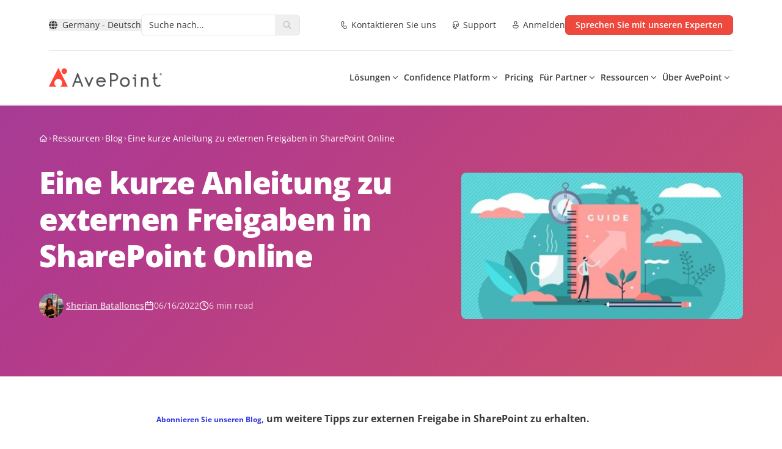

--- FILE ---
content_type: text/html; charset=utf-8
request_url: https://www.avepoint.com/de/blog/sharepoint-hybrid-de/eine-kurze-anleitung-zu-externen-freigaben-in-sharepoint-online?noamp=mobile
body_size: 50472
content:
<!DOCTYPE html><html lang=de-DE><head><meta name="sentry-trace" content="c709e2290637f5b03dade9f9b218cf13-411e2f9d23bcdba1-0"/>
<meta name="baggage" content="sentry-environment=production,sentry-release=astro-4.16.19b,sentry-public_key=f675b09d4268abd2a2ab9c05ab64d06c,sentry-trace_id=c709e2290637f5b03dade9f9b218cf13,sentry-sampled=false"/><meta charset=UTF-8><meta name=viewport content="width=device-width,initial-scale=1"><link rel=dns-prefetch href=//assets.avepoint.com><link rel=dns-prefetch href=//cmp.osano.com><link rel=preconnect href=https://assets.avepoint.com crossorigin=""><link rel=preconnect href=https://cmp.osano.com crossorigin=""><link rel=preconnect href=https://www.googletagmanager.com crossorigin=""><link rel=preconnect href=https://dev.visualwebsiteoptimizer.com crossorigin=""><link rel=preload href=https://assets.avepoint.com/dist/_assets/base.Cy9-Q0Yq.css as=style><link rel=preload href=https://assets.avepoint.com/dist/_assets/open-sans-latin-wght-normal.CYuRH5ug.woff2 as=font type=font/woff2 crossorigin=""><link rel=preload as=script href=https://cmp.osano.com/6oli7SNyyjGN1jzy/e426ee01-1ae6-4cdf-9d1c-e03c62af8fb6/osano.js><title>Eine kurze Anleitung zu externen Freigaben in SharePoint Online | AvePoint</title><meta content=SharePoint name=keywords><meta content="Durch die Möglichkeit von externen Freigaben in SharePoint können Sie effizienter zusammenarbeiten. Unsere kurze Anleitung:" name=description><meta content=all,max-snippet:-1,max-video-preview:-1,max-image-preview:large name=robots><meta content=no-referrer-when-downgrade name=referrer><meta content="AvePoint Germany" property=og:site_name><meta content=website property=og:type><meta content=https://www.avepoint.com/de/blog/sharepoint-hybrid-de/eine-kurze-anleitung-zu-externen-freigaben-in-sharepoint-online property=og:url><meta content="Eine Kurze Anleitung Zu Externen Freigaben In SharePoint Online - AvePoint Blog" property=og:title><meta content="Durch die Möglichkeit von externen Freigaben in SharePoint können Sie effizienter zusammenarbeiten. Unsere kurze Anleitung:" property=og:description><meta content="https://assets.avepoint.com/upload/blog/featured-image/_1200x630_crop_center-center_82_none/1.jpg?mtime=1722410744" property=og:image><meta content=1200 property=og:image:width><meta content=630 property=og:image:height><meta content="AvePoint Social" property=og:image:alt><meta content=summary_large_image name=twitter:card><meta content=@ name=twitter:creator><meta content="Eine Kurze Anleitung Zu Externen Freigaben In SharePoint Online - AvePoint Blog" name=twitter:title><meta content="Durch die Möglichkeit von externen Freigaben in SharePoint können Sie effizienter zusammenarbeiten. Unsere kurze Anleitung:" name=twitter:description><meta content="https://assets.avepoint.com/upload/blog/featured-image/_1200x630_crop_center-center_82_none/1.jpg?mtime=1722410744" name=twitter:image><meta content=1200 name=twitter:image:width><meta content=630 name=twitter:image:height><meta content="AvePoint Social" name=twitter:image:alt><meta content=de_DE property=og:locale><link rel=icon type=image/svg+xml href=/favicon.svg><link rel=sitemap href=/sitemap.xml><link href=https://www.avepoint.com/de/blog/sharepoint-hybrid-de/eine-kurze-anleitung-zu-externen-freigaben-in-sharepoint-online rel=canonical><link href=https://www.avepoint.com/de rel=home><link href=https://www.avepoint.com/de/humans.txt rel=author type=text/plain><link href=https://www.avepoint.com/de/blog/sharepoint-hybrid-de/eine-kurze-anleitung-zu-externen-freigaben-in-sharepoint-online hreflang=de-DE rel=alternate><script type=application/ld+json>{"@context":"https://schema.org","@type":"WebSite","author":{"@id":"#identity"},"copyrightHolder":{"@id":"#identity"},"copyrightYear":"2022","creator":{"@id":"#creator"},"dateCreated":"2024-07-31T03:30:40-04:00","dateModified":"2024-09-05T01:14:58-04:00","datePublished":"2022-06-16T05:29:27-04:00","description":"Durch die Möglichkeit von externen Freigaben in SharePoint können Sie effizienter zusammenarbeiten. Unsere kurze Anleitung:","headline":"Eine Kurze Anleitung Zu Externen Freigaben In SharePoint Online - AvePoint Blog","image":{"@type":"ImageObject","url":"https://assets.avepoint.com/upload/blog/featured-image/_1200x630_crop_center-center_82_none/1.jpg?mtime=1722410744"},"inLanguage":"de-de","mainEntityOfPage":"https://www.avepoint.com/de/blog/sharepoint-hybrid-de/eine-kurze-anleitung-zu-externen-freigaben-in-sharepoint-online","name":"Eine Kurze Anleitung Zu Externen Freigaben In SharePoint Online - AvePoint Blog","publisher":{"@id":"#creator"},"url":"https://www.avepoint.com/de/blog/sharepoint-hybrid-de/eine-kurze-anleitung-zu-externen-freigaben-in-sharepoint-online"}</script><script type=text/javascript>function gtag(){dataLayer.push(arguments)}window.dataLayer=window.dataLayer||[],gtag("consent","default",{ad_storage:"denied",analytics_storage:"denied",ad_user_data:"denied",ad_personalization:"denied",personalization_storage:"denied",functionality_storage:"granted",security_storage:"granted",wait_for_update:300}),dataLayer.push({"gtm.start":(new Date).getTime(),event:"gtm.js"}),gtag("set","ads_data_redaction",!0)</script><script src=https://cmp.osano.com/6oli7SNyyjGN1jzy/e426ee01-1ae6-4cdf-9d1c-e03c62af8fb6/osano.js></script><script type=text/javascript id=vwoCode>window._vwo_code||function(){var e=851417,t=!1,n=window,i=document,o=i.querySelector("#vwoCode"),r=i.currentScript,s="_vwo_"+e+"_settings",a={};try{var d=JSON.parse(localStorage.getItem("_vwo_"+e+"_config"));a=d&&"object"==typeof d?d:{}}catch(e){}var c="session"===a.stT?n.sessionStorage:n.localStorage;code={use_existing_jquery:function(){return"undefined"!=typeof use_existing_jquery?use_existing_jquery:void 0},library_tolerance:function(){return"undefined"!=typeof library_tolerance?library_tolerance:void 0},settings_tolerance:function(){return a.sT||2e3},hide_element_style:function(){return"{"+(a.hES||"opacity:0 !important;filter:alpha(opacity=0) !important;background:none !important")+"}"},hide_element:function(){return performance.getEntriesByName("first-contentful-paint")[0]?"":"string"==typeof a.hE?a.hE:"body"},getVersion:function(){return 2.1},finish:function(n){if(!t){t=!0;var o=i.getElementById("_vis_opt_path_hides");o&&o.parentNode.removeChild(o),n&&((new Image).src="https://dev.visualwebsiteoptimizer.com/ee.gif?a="+e+n)}},finished:function(){return t},addScript:function(e){var t=i.createElement("script");t.type="text/javascript",r.nonce&&(t.nonce=r.nonce||r.getAttribute("nonce")),e.src?t.src=e.src:t.text=e.text,i.getElementsByTagName("head")[0].appendChild(t)},load:function(e,t){var o=this.getSettings(),r=i.createElement("script");if(t=t||{},o)r.textContent=o,i.getElementsByTagName("head")[0].appendChild(r),n.VWO&&!VWO.caE||(c.removeItem(s),this.load(e));else{var a=new XMLHttpRequest;a.open("GET",e,!0),a.withCredentials=!t.dSC,a.responseType=t.responseType||"text",a.onload=function(){if(t.onloadCb)return t.onloadCb(a,e);200===a.status?_vwo_code.addScript({text:a.responseText}):_vwo_code.finish("&e=loading_failure:"+e)},a.onerror=function(){if(t.onerrorCb)return t.onerrorCb(e);_vwo_code.finish("&e=loading_failure:"+e)},a.send()}},getSettings:function(){try{var e=c.getItem(s);if(!e)return;return e=JSON.parse(e),Date.now()>e.e?void c.removeItem(s):e.s}catch(e){return}},init:function(){if(!(i.URL.indexOf("__vwo_disable__")>-1)){var t,r=this.settings_tolerance();if(n._vwo_settings_timer=setTimeout((function(){_vwo_code.finish(),c.removeItem(s)}),r),"body"!==this.hide_element()){t=i.createElement("style");var a=this.hide_element(),d=a?a+this.hide_element_style():"",_=i.getElementsByTagName("head")[0];t.setAttribute("id","_vis_opt_path_hides"),o&&t.setAttribute("nonce",o.nonce),t.setAttribute("type","text/css"),t.styleSheet?t.styleSheet.cssText=d:t.appendChild(i.createTextNode(d)),_.appendChild(t)}else{t=i.getElementsByTagName("head")[0],(d=i.createElement("div")).style.cssText="z-index: 2147483647 !important;position: fixed !important;left: 0 !important;top: 0 !important;width: 100% !important;height: 100% !important;background: white !important;",d.setAttribute("id","_vis_opt_path_hides"),d.classList.add("_vis_hide_layer"),t.parentNode.insertBefore(d,t.nextSibling)}var l="https://dev.visualwebsiteoptimizer.com/j.php?a="+e+"&u="+encodeURIComponent(i.URL)+"&vn=2.1";-1!==n.location.search.indexOf("_vwo_xhr")?this.addScript({src:l}):this.load(l+"&x=true")}}},n._vwo_code=code,code.init()}()</script><script type=text/javascript>!function(e,t,a,n){e[n]=e[n]||[],e[n].push({"gtm.start":(new Date).getTime(),event:"gtm.js"});var g=t.getElementsByTagName(a)[0],m=t.createElement(a);m.async=!0,m.src="https://www.googletagmanager.com/gtm.js?id=GTM-P8TQMZ",g.parentNode.insertBefore(m,g)}(window,document,"script","dataLayer")</script><script type=application/ld+json>{"@context":"https://schema.org/","@type":"BreadcrumbList","itemListElement":[{"@type":"ListItem","position":1,"name":"Home","item":"https://www.avepoint.com/de"},{"@type":"ListItem","position":2,"name":"Blog","item":"https://www.avepoint.com/de/blog"},{"@type":"ListItem","position":3,"name":"Eine kurze Anleitung zu externen Freigaben in SharePoint Online","item":"https://www.avepoint.com/de/blog/sharepoint-hybrid-de/eine-kurze-anleitung-zu-externen-freigaben-in-sharepoint-online"}]}</script><link rel=stylesheet href=https://assets.avepoint.com/dist/_assets/base.Cy9-Q0Yq.css><link rel=alternate type=application/rss+xml title="AvePoint DE Blogs RSS Feed" href=/de/rss/blogs.xml><link rel=alternate type=application/rss+xml title="AvePoint News RSS Feed" href=/rss/news.xml><script>globalThis.isServer=!Object.hasOwn(globalThis,"document"),globalThis.currentSite={hash:"",host:"www.avepoint.com",hostname:"www.avepoint.com",href:"https://www.avepoint.com/de/blog/sharepoint-hybrid-de/eine-kurze-anleitung-zu-externen-freigaben-in-sharepoint-online",origin:"https://www.avepoint.com",password:"",pathname:"/de/blog/sharepoint-hybrid-de/eine-kurze-anleitung-zu-externen-freigaben-in-sharepoint-online",port:"",protocol:"https:",search:"",searchParams:{},username:"",handle:"de",lang:"de-DE",name:"Germany",nameShort:"DE",uri:"blog/sharepoint-hybrid-de/eine-kurze-anleitung-zu-externen-freigaben-in-sharepoint-online",url:"https://www.avepoint.com/de/blog/sharepoint-hybrid-de/eine-kurze-anleitung-zu-externen-freigaben-in-sharepoint-online",path:"/de/blog/sharepoint-hybrid-de/eine-kurze-anleitung-zu-externen-freigaben-in-sharepoint-online",refresh:!1,locale:"de",localePath:"/de",localeHost:"https://www.avepoint.com/de"},globalThis.referrer="",globalThis.segmentTags={play:"",buyerJourneyStage:""}</script><script>!function(){var a=new Date("06/16/2022");window.dataLayer?.push({event:"page_metadata",author:"Sherian Batallones",date_published:`${a.getFullYear()}-${(a.getMonth()+1).toString().padStart(2,"0")}-${a.getDate().toString().padStart(2,"0")}`,page_tag:"Externes Teilen|German Language|SharePoint Online"})}()</script><style>._link_1kecp_1{width:-moz-fit-content;width:fit-content;cursor:pointer;align-items:center;transition-property:color,background-color,border-color,text-decoration-color,fill,stroke,opacity,box-shadow,transform,filter,-webkit-backdrop-filter;transition-property:color,background-color,border-color,text-decoration-color,fill,stroke,opacity,box-shadow,transform,filter,backdrop-filter;transition-property:color,background-color,border-color,text-decoration-color,fill,stroke,opacity,box-shadow,transform,filter,backdrop-filter,-webkit-backdrop-filter;transition-timing-function:cubic-bezier(.4,0,.2,1);transition-duration:.3s}._link_1kecp_1:hover{--tw-text-opacity:1;color:rgb(239 73 62 / var(--tw-text-opacity))}._link_1kecp_1>*{vertical-align:middle}</style><link rel=stylesheet href=https://assets.avepoint.com/dist/_assets/globaloutreach.CwQdyM_d.css><style>._swiperSlide_gzl44_1{display:flex!important;align-items:center;justify-content:center}._swiperBtn_gzl44_4{position:absolute;top:calc(50% - 17.5px);z-index:1;display:flex;height:35px;width:35px;align-items:center;justify-content:center;border-radius:9999px;border-width:1px;--tw-bg-opacity:1;background-color:rgb(239 73 62 / var(--tw-bg-opacity));text-align:center;--tw-text-opacity:1;color:rgb(239 73 62 / var(--tw-text-opacity));transition-property:all;transition-duration:.3s;transition-timing-function:cubic-bezier(.4,0,.2,1)}@media (min-width:1024px){._swiperBtn_gzl44_4{top:calc(50% - 25px);height:50px;width:50px}}@media (min-width:1440px){._swiperBtn_gzl44_4{--tw-bg-opacity:1;background-color:rgb(255 255 255 / var(--tw-bg-opacity))}._swiperBtn_gzl44_4:hover{--tw-text-opacity:1;color:rgb(255 255 255 / var(--tw-text-opacity));--tw-shadow:0 4px 6px -1px rgb(0 0 0 / .1),0 2px 4px -2px rgb(0 0 0 / .1);--tw-shadow-colored:0 4px 6px -1px var(--tw-shadow-color),0 2px 4px -2px var(--tw-shadow-color);box-shadow:var(--tw-ring-offset-shadow,0 0 #0000),var(--tw-ring-shadow,0 0 #0000),var(--tw-shadow)}}._swiperBtnLeftOutside_gzl44_7{left:-15px}@media (min-width:1440px){._swiperBtnLeftOutside_gzl44_7{left:-88px}}._swiperBtnRightOutside_gzl44_10{right:-15px}@media (min-width:1440px){._swiperBtnRightOutside_gzl44_10{right:-88px}}._swiperBtnLeftInside_gzl44_13{left:-15px}@media (min-width:1440px){._swiperBtnLeftInside_gzl44_13{left:0}}._swiperBtnRightInside_gzl44_16{right:-15px}@media (min-width:1440px){._swiperBtnRightInside_gzl44_16{right:0}}._swiperPagination_gzl44_20{bottom:0}._swiperPaginationBullet_gzl44_23{height:.75rem;width:.75rem;border-radius:9999px;--tw-bg-opacity:1;background-color:rgb(199 201 204 / var(--tw-bg-opacity))}._swiperPaginationBulletActive_gzl44_26{--tw-bg-opacity:1;background-color:rgb(6 175 154 / var(--tw-bg-opacity))}</style><link rel=stylesheet href=https://assets.avepoint.com/dist/_assets/globaloutreach.DbMPCnWH.css><link rel=stylesheet href=https://assets.avepoint.com/dist/_assets/index.DV8PrLMj.css><style>.social-network{vertical-align:top;display:inline-block;margin-right:20px;text-align:center}.social-network_share-button{cursor:pointer}.social-network_share-button:hover:not(:active){opacity:.75}</style><script>!function(t,e,n,r){(window.crossOriginIsolated||navigator.serviceWorker)&&((r=t[e]=Object.assign(t[e]||{},{lib:"/~partytown/",debug:!1}))[n]=r[n]||[])}(window,"partytown","forward");const t={preserveBehavior:!1},e=e=>{if("string"==typeof e)return[e,t];const[n,r=t]=e;return[n,{...t,...r}]},n=Object.freeze((()=>{const t=new Set;let e=[];do{Object.getOwnPropertyNames(e).forEach((n=>{"function"==typeof e[n]&&t.add(n)}))}while((e=Object.getPrototypeOf(e))!==Object.prototype);return Array.from(t)})());!function(t,r,o,i,a,s,c,d,l,p,u=t,f){function y(){f||(f=1,"/"==(c=(s.lib||"/~partytown/")+(s.debug?"debug/":""))[0]&&(l=r.querySelectorAll('script[type="text/partytown"]'),i!=t?i.dispatchEvent(new CustomEvent("pt1",{detail:t})):(d=setTimeout(h,1e4),r.addEventListener("pt0",b),a?w(1):o.serviceWorker?o.serviceWorker.register(c+(s.swPath||"partytown-sw.js"),{scope:c}).then((function(t){t.active?w():t.installing&&t.installing.addEventListener("statechange",(function(t){"activated"==t.target.state&&w()}))}),console.error):h())))}function w(e){p=r.createElement(e?"script":"iframe"),t._pttab=Date.now(),e||(p.style.display="block",p.style.width="0",p.style.height="0",p.style.border="0",p.style.visibility="hidden",p.setAttribute("aria-hidden",!0)),p.src=c+"partytown-"+(e?"atomics.js?v=0.10.2":"sandbox-sw.html?"+t._pttab),r.querySelector(s.sandboxParent||"body").appendChild(p)}function h(n,o){for(b(),i==t&&(s.forward||[]).map((function(n){const[r]=e(n);delete t[r.split(".")[0]]})),n=0;n<l.length;n++)(o=r.createElement("script")).innerHTML=l[n].innerHTML,o.nonce=s.nonce,r.head.appendChild(o);p&&p.parentNode.removeChild(p)}function b(){clearTimeout(d)}s=t.partytown||{},i==t&&(s.forward||[]).map((function(r){const[o,{preserveBehavior:i}]=e(r);u=t,o.split(".").map((function(e,r,o){var a;u=u[o[r]]=r+1<o.length?u[o[r]]||(a=o[r+1],n.includes(a)?[]:{}):(()=>{let e=null;if(i){const{methodOrProperty:n,thisObject:r}=((t,e)=>{let n=t;for(let t=0;t<e.length-1;t+=1)n=n[e[t]];return{thisObject:n,methodOrProperty:e.length>0?n[e[e.length-1]]:void 0}})(t,o);"function"==typeof n&&(e=(...t)=>n.apply(r,...t))}return function(){let n;return e&&(n=e(arguments)),(t._ptf=t._ptf||[]).push(o,arguments),n}})()}))})),"complete"==r.readyState?y():(t.addEventListener("DOMContentLoaded",y),t.addEventListener("load",y))}(window,document,navigator,top,window.crossOriginIsolated),document.addEventListener("astro:before-swap",(t=>{let e=document.body.querySelector("iframe[src*='/~partytown/']");e&&t.newDocument.body.append(e)}))</script></head><body class=_vwo_scroll_fix><div class="container relative bg-white lg:px-16"><ul class="flex py-2 items-center justify-between text-sm gap-4 md:gap-2 md:text-base xl:gap-6 lg:py-6 border-b"><li class=flex-none><style>astro-island,astro-slot,astro-static-slot{display:contents}</style><script>(self.Astro||(self.Astro={})).load=async t=>{await(await t())()},window.dispatchEvent(new Event("astro:load")),(()=>{var t=Object.defineProperty,e=(e,r,n)=>((e,r,n)=>r in e?t(e,r,{enumerable:!0,configurable:!0,writable:!0,value:n}):e[r]=n)(e,"symbol"!=typeof r?r+"":r,n);{let t={0:t=>s(t),1:t=>n(t),2:t=>new RegExp(t),3:t=>new Date(t),4:t=>new Map(n(t)),5:t=>new Set(n(t)),6:t=>BigInt(t),7:t=>new URL(t),8:t=>new Uint8Array(t),9:t=>new Uint16Array(t),10:t=>new Uint32Array(t),11:t=>1/0*t},r=e=>{let[r,n]=e;return r in t?t[r](n):void 0},n=t=>t.map(r),s=t=>"object"!=typeof t||null===t?t:Object.fromEntries(Object.entries(t).map((([t,e])=>[t,r(e)])));class i extends HTMLElement{constructor(){super(...arguments),e(this,"Component"),e(this,"hydrator"),e(this,"hydrate",(async()=>{var t;if(!this.hydrator||!this.isConnected)return;let e=null==(t=this.parentElement)?void 0:t.closest("astro-island[ssr]");if(e)return void e.addEventListener("astro:hydrate",this.hydrate,{once:!0});let r,n=this.querySelectorAll("astro-slot"),i={},o=this.querySelectorAll("template[data-astro-template]");for(let t of o){let e=t.closest(this.tagName);null!=e&&e.isSameNode(this)&&(i[t.getAttribute("data-astro-template")||"default"]=t.innerHTML,t.remove())}for(let t of n){let e=t.closest(this.tagName);null!=e&&e.isSameNode(this)&&(i[t.getAttribute("name")||"default"]=t.innerHTML)}try{r=this.hasAttribute("props")?s(JSON.parse(this.getAttribute("props"))):{}}catch(t){let e=this.getAttribute("component-url")||"<unknown>",r=this.getAttribute("component-export");throw r&&(e+=` (export ${r})`),console.error(`[hydrate] Error parsing props for component ${e}`,this.getAttribute("props"),t),t}await this.hydrator(this)(this.Component,r,i,{client:this.getAttribute("client")}),this.removeAttribute("ssr"),this.dispatchEvent(new CustomEvent("astro:hydrate"))})),e(this,"unmount",(()=>{this.isConnected||this.dispatchEvent(new CustomEvent("astro:unmount"))}))}disconnectedCallback(){document.removeEventListener("astro:after-swap",this.unmount),document.addEventListener("astro:after-swap",this.unmount,{once:!0})}connectedCallback(){if(this.hasAttribute("await-children")&&"interactive"!==document.readyState&&"complete"!==document.readyState){let t=()=>{document.removeEventListener("DOMContentLoaded",t),e.disconnect(),this.childrenConnectedCallback()},e=new MutationObserver((()=>{var e;(null==(e=this.lastChild)?void 0:e.nodeType)===Node.COMMENT_NODE&&"astro:end"===this.lastChild.nodeValue&&(this.lastChild.remove(),t())}));e.observe(this,{childList:!0}),document.addEventListener("DOMContentLoaded",t)}else this.childrenConnectedCallback()}async childrenConnectedCallback(){let t=this.getAttribute("before-hydration-url");t&&await import(t),this.start()}async start(){let t=JSON.parse(this.getAttribute("opts")),e=this.getAttribute("client");if(void 0!==Astro[e])try{await Astro[e]((async()=>{let t=this.getAttribute("renderer-url"),[e,{default:r}]=await Promise.all([import(this.getAttribute("component-url")),t?import(t):()=>()=>{}]),n=this.getAttribute("component-export")||"default";if(n.includes(".")){this.Component=e;for(let t of n.split("."))this.Component=this.Component[t]}else this.Component=e[n];return this.hydrator=r,this.hydrate}),t,this)}catch(t){console.error(`[astro-island] Error hydrating ${this.getAttribute("component-url")}`,t)}else window.addEventListener(`astro:${e}`,(()=>this.start()),{once:!0})}attributeChangedCallback(){this.hydrate()}}e(i,"observedAttributes",["props"]),customElements.get("astro-island")||customElements.define("astro-island",i)}})()</script><astro-island uid=ZeixBM prefix=r72 component-url=https://assets.avepoint.com/dist/_assets/Regions.C15ksX54.js component-export=default renderer-url=https://assets.avepoint.com/dist/_assets/client.BGRFaHgj.js props="{&quot;siteName&quot;:[0,&quot;Germany&quot;],&quot;data&quot;:[1,[[1,[[0,&quot;North &amp; South America&quot;],[1,[[0,{&quot;locale&quot;:[0,&quot;default&quot;],&quot;name&quot;:[0,&quot;United States - English&quot;],&quot;href&quot;:[0,&quot;/&quot;]}],[0,{&quot;locale&quot;:[0,&quot;es&quot;],&quot;name&quot;:[0,&quot;LATAM - Español&quot;],&quot;href&quot;:[0,&quot;/es&quot;]}]]]]],[1,[[0,&quot;Europe, Middle East &amp; Africa&quot;],[1,[[0,{&quot;locale&quot;:[0,&quot;fr&quot;],&quot;name&quot;:[0,&quot;France - Français&quot;],&quot;href&quot;:[0,&quot;/fr&quot;]}],[0,{&quot;locale&quot;:[0,&quot;de&quot;],&quot;name&quot;:[0,&quot;Germany - Deutsch&quot;],&quot;href&quot;:[0,&quot;/de/blog/sharepoint-hybrid-de/eine-kurze-anleitung-zu-externen-freigaben-in-sharepoint-online&quot;]}],[0,{&quot;locale&quot;:[0,&quot;nl&quot;],&quot;name&quot;:[0,&quot;Nederland - Nederlands&quot;],&quot;href&quot;:[0,&quot;/nl&quot;]}],[0,{&quot;locale&quot;:[0,&quot;es&quot;],&quot;name&quot;:[0,&quot;España - Español&quot;],&quot;href&quot;:[0,&quot;/es&quot;]}],[0,{&quot;locale&quot;:[0,&quot;uk&quot;],&quot;name&quot;:[0,&quot;United Kingdom - English&quot;],&quot;href&quot;:[0,&quot;/uk&quot;]}]]]]],[1,[[0,&quot;Asia &amp; Australasia&quot;],[1,[[0,{&quot;locale&quot;:[0,&quot;au&quot;],&quot;name&quot;:[0,&quot;Australia - English&quot;],&quot;href&quot;:[0,&quot;/au&quot;]}],[0,{&quot;locale&quot;:[0,&quot;cn&quot;],&quot;name&quot;:[0,&quot;中國 / 中国&quot;],&quot;href&quot;:[0,&quot;/cn&quot;]}],[0,{&quot;locale&quot;:[0,&quot;hk&quot;],&quot;name&quot;:[0,&quot;香港&quot;],&quot;href&quot;:[0,&quot;/hk&quot;]}],[0,{&quot;locale&quot;:[0,&quot;id&quot;],&quot;name&quot;:[0,&quot;Indonesia&quot;],&quot;href&quot;:[0,&quot;/id&quot;]}],[0,{&quot;locale&quot;:[0,&quot;in&quot;],&quot;name&quot;:[0,&quot;India&quot;],&quot;href&quot;:[0,&quot;/in&quot;]}],[0,{&quot;locale&quot;:[0,&quot;jp&quot;],&quot;name&quot;:[0,&quot;日本&quot;],&quot;href&quot;:[0,&quot;/jp&quot;]}],[0,{&quot;locale&quot;:[0,&quot;kr&quot;],&quot;name&quot;:[0,&quot;대한민국&quot;],&quot;href&quot;:[0,&quot;/kr&quot;]}],[0,{&quot;locale&quot;:[0,&quot;sg&quot;],&quot;name&quot;:[0,&quot;Singapore - English&quot;],&quot;href&quot;:[0,&quot;/sg&quot;]}],[0,{&quot;locale&quot;:[0,&quot;tw&quot;],&quot;name&quot;:[0,&quot;台灣&quot;],&quot;href&quot;:[0,&quot;/tw&quot;]}]]]]]]],&quot;enabled&quot;:[1,[[0,&quot;default&quot;],[0,&quot;au&quot;],[0,&quot;uk&quot;],[0,&quot;sg&quot;],[0,&quot;fr&quot;],[0,&quot;tw&quot;],[0,&quot;hk&quot;],[0,&quot;es&quot;],[0,&quot;cn&quot;],[0,&quot;in&quot;],[0,&quot;de&quot;],[0,&quot;nl&quot;],[0,&quot;kr&quot;],[0,&quot;id&quot;]]],&quot;locale&quot;:[0,&quot;de&quot;]}" ssr="" client=load opts={&quot;name&quot;:&quot;Region&quot;,&quot;value&quot;:true} await-children=""><div><button class="flex items-center transition-colors hover:text-primary text-sm" aria-label="Select region"><svg class="icon box-content mr-2"><use xlink:href=#solid:globe></use></svg>Germany - Deutsch</button></div><template data-astro-template></template></astro-island></li><li class=flex-1><div class="relative bg-white inline-block align-middle border rounded-md overflow-hidden hover:border-primary focus-within:border-primary hidden lg:inline-block w-[260px]"><form class="group/form flex w-full search" action=/de/search><input class="input flex-1 text-sm text-gray pl-3 py-1.5 pr-0 outline-0 border-0 [&amp;[data-value]+.reset]:block" type=text name=q aria-label=Search placeholder="Suche nach..."><button title=Reset class="reset absolute top-1.5 right-8.5 text-xs p-1 rounded-full bg-[#EEEEEF] hidden opacity-0 transition-opacity group-hover/form:opacity-100 group-focus-within/form:opacity-100" type=reset><svg class="icon box-content"><use xlink:href=#solid:close></use></svg></button><button title=Search class="submit flex-none px-3 py-1 text-placeholder hover:text-primary" type=submit aria-label=Search><svg class="icon box-content block text-placeholder"><use xlink:href=#solid:search></use></svg></button></form><div class="absolute top-full right-0 left-0 bg-white z-50 hidden text-slate-900 rounded-xl border drop-shadow-md py-5"></div></div></li><li class="flex flex-row text-sm space-x-4 lg:space-x-6"><a class="cursor-pointer w-fit transition hover:text-primary items-center [&#38;>*]:align-middle flex flex-row sm:space-x-1" href=/de/contact><svg class="icon box-content text-base"><use xlink:href=#regular:call></use></svg> <span class="hidden sm:block">Kontaktieren Sie uns</span> </a><a class="cursor-pointer w-fit transition hover:text-primary items-center [&#38;>*]:align-middle flex flex-row sm:space-x-1" href=/products/support><svg class="icon box-content text-base"><use xlink:href=#regular:headset></use></svg> <span class="hidden sm:block">Support</span> </a><a class="cursor-pointer w-fit transition hover:text-primary items-center [&#38;>*]:align-middle flex flex-row sm:space-x-1" href=https://account.avepoint.com/ target=_blank><svg class="icon box-content text-base"><use xlink:href=#regular:person></use></svg> <span class="hidden sm:block">Anmelden</span></a></li><li class="md:flex flex-row hidden space-x-2 xl:space-x-4"><a class="btn flex justify-center font-semibold transition duration-300 cursor-pointer [&#38;>*]:align-middle bg-primary shadow-y-sm hover:bg-primary-hover active:bg-primary-btn-active text-white group/btn w-full sm:w-fit px-4 py-[5px] text-sm rounded-md border" href=/de/get-expert-advice href=/de/get-expert-advice target=_blank><div class="h-full flex items-center justify-center"><span class=btn-text>Sprechen Sie mit unseren Experten</span></div></a></li></ul></div><header class="sticky top-0 bg-white border-b-2 border-gray-50 z-[30] navbar"><div class="flex w-full"><div class="container py-2 mx-auto flex justify-between md:py-4 lg:py-7 lg:gap-4 xl:gap-6 lg:px-16"><div class="xl:w-fit flex lg:w-24"><a href=/de><svg xmlns=http://www.w3.org/2000/svg width=185 height=32 viewBox="0 0 185 32" fill=#54565A><path d="M46.418 8.975l-8.484 22.09h2.711l2.246-6.2h8.547l2.214 6.2h2.712l-8.43-22.09h-1.52.004zm3.898 13.24h-6.388l3.214-8.142 3.173 8.143zM73.11 15.48h-2.82l-4.61 10.5h-.176l-4.568-10.5h-2.838l6.74 15.488h1.5l6.772-15.487zM85.646 31.197h-.322c-.728-.013-2.666-.05-4.513-1.366-1.454-1.031-2.119-2.32-2.373-2.806a8.41 8.41 0 01-.946-3.837c-.013-2.636 1.014-4.365 1.88-5.355 1.928-2.205 4.517-2.545 5.54-2.586.177-.01.295-.01.394-.01 2.572 0 4.251 1.037 5.216 1.908 2.53 2.292 2.485 5.355 2.485 5.483l-.032 1.284H80.141c.108.803.371 1.449.597 1.89.186.361.625 1.205 1.567 1.874 1.2.853 2.462.876 3.07.89.656.018 2.01.036 3.268-.88a4.656 4.656 0 001.276-1.417l2.228 1.348a7.259 7.259 0 01-1.988 2.2c-1.734 1.261-3.563 1.376-4.504 1.376l-.01.004zm-5.293-9.907h9.83a4.941 4.941 0 00-1.395-2.183c-.915-.83-2.083-1.206-3.504-1.238-.064 0-.15 0-.258.005-.693.027-2.44.252-3.708 1.701a4.726 4.726 0 00-.96 1.715h-.005zM102.501 30.968h-2.595V8.925h6.954c3.64 0 6.601 2.998 6.601 6.684 0 1.802-.697 3.49-1.96 4.755a6.562 6.562 0 01-4.713 1.93l-4.283-.05v8.724h-.004zm0-11.352l4.314.05a3.907 3.907 0 002.861-1.173 4.067 4.067 0 001.191-2.884c0-2.237-1.797-4.057-4.007-4.057h-4.355v8.064h-.004zM124.399 15.522c-2.336 0-4.265.743-5.736 2.205-1.472 1.467-2.219 3.411-2.219 5.777s.752 4.282 2.237 5.763c1.48 1.481 3.404 2.233 5.718 2.233 2.313 0 4.264-.747 5.736-2.215 1.471-1.471 2.218-3.415 2.218-5.78 0-2.367-.752-4.278-2.236-5.76-1.481-1.476-3.405-2.223-5.718-2.223zm5.138 7.982c0 1.559-.475 2.843-1.417 3.824-.937.976-2.191 1.472-3.726 1.472-1.535 0-2.789-.496-3.726-1.472-.937-.981-1.417-2.265-1.417-3.824 0-1.559.485-2.815 1.44-3.805.955-.99 2.2-1.49 3.699-1.49 1.498 0 2.788.49 3.725 1.462.938.972 1.418 2.265 1.418 3.833h.004zM141.403 10.763c-1.145 0-1.775.619-1.775 1.742s.643 1.724 1.811 1.724 1.757-.6 1.757-1.687c0-1.146-.638-1.779-1.793-1.779zm-4.066 7.661h2.794v12.86h2.576V15.812h-5.37v2.613zM157.117 15.522c-1.417 0-2.649.362-3.681 1.077v-.894h-2.598v15.543h2.598V22.22c0-1.215.326-2.196.974-2.915.647-.725 1.53-1.078 2.707-1.078 2.309 0 3.427 1.353 3.427 4.13v8.895h2.599v-8.93c0-4.512-2.029-6.795-6.026-6.795v-.005zM181.528 27.204l-.199.206c-.815.849-1.78 1.266-2.943 1.266-1.164 0-2.132-.404-2.947-1.229-.806-.816-1.214-1.825-1.214-2.99v-5.914h3.35v-2.686h-3.35V9.145h-2.635v6.712h-1.946v2.686h1.946v5.915c-.009 1.87.661 3.493 2.006 4.828 1.34 1.33 2.952 2.008 4.794 2.008 1.843 0 3.473-.688 4.777-2.036l.194-.202-1.838-1.843.005-.009zM183.438 10.35a.285.285 0 00-.022-.105.185.185 0 00-.077-.078.28.28 0 00-.109-.037 1.356 1.356 0 00-.154-.009h-.131v.51h.099c.064 0 .123-.005.177-.015a.253.253 0 00.127-.055.19.19 0 00.068-.087.375.375 0 00.022-.128m.738 1.27h-.543l-.521-.665h-.172v.665h-.421V9.805h.652c.122 0 .217.004.29.014.072.009.145.036.217.073.082.046.14.105.177.17a.502.502 0 01.054.247.496.496 0 01-.109.33.724.724 0 01-.276.197l.652.78zm.426-.862c0-.39-.136-.724-.412-1.004a1.33 1.33 0 00-.987-.422c-.385 0-.716.142-.987.422a1.39 1.39 0 00-.408 1.004c0 .39.136.724.408 1.008.271.28.602.422.987.422s.715-.142.987-.421a1.4 1.4 0 00.412-1.01zm.398 0c0 .5-.176.93-.525 1.284a1.723 1.723 0 01-1.268.531 1.72 1.72 0 01-1.267-.531 1.772 1.772 0 01-.525-1.284c0-.5.176-.93.525-1.284a1.72 1.72 0 011.267-.532c.494 0 .919.18 1.268.532.349.353.525.784.525 1.284z"></path><path fill-rule=evenodd clip-rule=evenodd d="M8.982 25.054c0-3.86 3.3-6.946 7.198-6.51 2.898.32 5.288 2.672 5.677 5.593.38 2.829-1.027 5.369-3.237 6.63-.1.055-.063.201.05.201h12.328L15.646.59a.162.162 0 00-.29 0L0 30.97h12.237c.113 0 .145-.148.05-.203a6.569 6.569 0 01-3.3-5.712m20.73-19.417c0 2.531-2.028 4.585-4.527 4.585-2.5 0-4.532-2.054-4.532-4.585 0-2.53 2.028-4.59 4.531-4.59 2.504 0 4.528 2.055 4.528 4.59z" fill=#FF4438></path></svg> </a><a class="cursor-pointer w-fit transition hover:text-primary items-center [&#38;>*]:align-middle back hidden cursor-pointer"><svg class="icon box-content mr-1"><use xlink:href=#solid:angle-left></use></svg> <span>Back</span></a></div><div class="flex gap-1"><nav class="inline-block lg:flex lg:mx-auto items-center justify-between lg:flex-wrap lg:justify-start order-last lg:order-first"><div id=header-nav class="group mx-auto" data-nav=close><button id=mobile-nav-btn title=Menu class="p-2 flex lg:hidden" type=button><svg class="icon box-content open hidden w-4 group-data-[nav=close]:block"><use xlink:href=#solid:application/menu></use></svg> <svg class="icon box-content close hidden w-4 group-data-[nav=open]:block"><use xlink:href=#solid:close></use></svg></button><div id=mobile-nav class="left-0 h-0 overflow-hidden min-w-full opacity-0 transition-opacity flex-grow basis-[100%] items-center group-data-[nav=open]:opacity-100 group-data-[nav=open]:h-full fixed top-[90px] right-0 bottom-0 z-40 bg-white border-t md:top-[117px] lg:overflow-visible lg:h-auto lg:static lg:block lg:border-t-0 lg:opacity-100 text-base lg:text-sm xl:text-base"><ul class="top-nav mr-auto lg:flex flex-row [&>li]:border-b lg:[&>li]:border-b-0"><li><script>(self.Astro||(self.Astro={})).visible=(e,t,o)=>{let i=async()=>{await(await e())()},n="object"==typeof t.value?t.value:void 0,r={rootMargin:null==n?void 0:n.rootMargin},s=new IntersectionObserver((e=>{for(let t of e)if(t.isIntersecting){s.disconnect(),i();break}}),r);for(let e of o.children)s.observe(e)},window.dispatchEvent(new Event("astro:visible"))</script><astro-island uid=Z1y7xNn prefix=r77 component-url=https://assets.avepoint.com/dist/_assets/Dropdown.CbaqQNab.js component-export=default renderer-url=https://assets.avepoint.com/dist/_assets/client.BGRFaHgj.js props={&quot;currentLocale&quot;:[0,&quot;de&quot;],&quot;glossaries&quot;:[0,{&quot;Back&quot;:[0,&quot;Back&quot;]}]} ssr="" client=visible opts={&quot;name&quot;:&quot;Dropdown&quot;,&quot;value&quot;:true} await-children=""><div class="dropdown block group/drop top-nav-item xl:px-4 lg:px-1"><button type=button class="group/headline headline w-full bg-transparent border-0 justify-between text-left container relative py-3.5 flex cursor-pointer items-center lg:p-0 lg:h-8 lg:justify-between after:absolute after:-bottom-1 after:border-[10px] after:border-b-[12px] after:border-t-0 after:border-transparent after:translate-y-6 after:left-[calc(50%-12px)] after:border-b-gray-50 after:transition-all after:opacity-0 after:invisible group-data-[open]/drop:after:opacity-100 group-data-[open]/drop:after:visible"><span class="font-semibold relative before:h-0.top-mask5 before:absolute before:inset-x-0 before:bottom-0 group-data-[open]/drop:before:bg-primary group-hover/headline:before:bg-primary"><astro-slot name=headline>Lösungen</astro-slot></span><svg class="icon box-content ml-0.5 xl:ml-1.5 text-base lg:text-xs transition-transform lg:rotate-90 group-data-[open]/drop:-rotate-90 lg:group-data-[open]/drop:-rotate-90"><use xlink:href=#solid:chevron-right></use></svg></button><div class="group/context context overflow-hidden opacity-0 transition-all duration-300 fixed z-40 inset-0 h-auto min-w-full left-full text-sm lg:absolute lg:inset-x-0 lg:inset-y-auto lg:h-0 lg:mt-[29px] bg-white bg-gradient-to-b to-[7px] from-gray-50 group-data-[open]/drop:h-auto group-data-[open]/drop:opacity-100 group-data-[open]/drop:left-0"><div class="group/back container py-2.5 w-full flex bg-white border-b lg:hidden"><a class="btn flex justify-center font-semibold transition duration-300 cursor-pointer [&amp;&gt;*]:align-middle !pl-0 pr-8 hover:text-primary active:text-gray-900 [&amp;_.icon]:text-primary group/btn text-left !h-fit md:!h- w-fit px-4 py-[5px] text-sm rounded-md mobile-nav-back cursor-pointer"><div class="h-full flex items-center justify-center"><div class="bg-gray-50 btn-iconbox mr-5 flex items-center justify-center p-2 rounded-full transition-all duration-150 ease-in-out group-hover/btn:translate-x-1.5"><svg class="icon box-content btn-icon w-4 h-4 text-red-500 transition-all duration-300"><use xlink:href=#solid:arrow-left></use></svg></div><span class=btn-text>Back</span></div></a></div><div class="h-[calc(100%-52px)] overflow-y-auto md:container lg:h-auto lg:flex pb-10 sm:pb-0"><svg class="icon box-content group/close nav-close absolute hover:cursor-pointer hidden lg:block lg:top-4 lg:right-4 xl:top-8 xl:right-8 text-xl"><use xlink:href=#solid:close></use></svg><astro-slot name=context><div class="flex-1 grid grid-cols-1 md:gap-6 xl:gap-12 md:grid-cols-3 md:pt-6 md:pb-8 md:mr-6 lg:mr-12 [&_dd_a]:block [&_dd_a]:w-full [&_dd_a]:px-3 [&_dd_a]:py-2 [&_dd_a]:rounded [&_dd_a:hover]:bg-gray-50 [&_dd_a:hover]:text-gray [&_dd_a:hover]:no-underline"><dl class="md:-ml-3 py-3 md:py-0 border-t md:border-t-0"><dt class="border-split md:border-b py-3 px-4 lg:px-0 ml-3"><span class="text-base font-semibold">Nach Technologie</span></dt><dd class="border-split-light border-solid border-b px-4 lg:px-0"><ul class="py-0 md:py-4 grid xl:gap-y-1"><li><a class=_link_1kecp_1 href=https://www.avepoint.com/de/solutions/microsoft-technologies>Microsoft 365</a></li><li><a class=_link_1kecp_1 href=https://www.avepoint.com/de/solutions/google>Google</a></li><li><a class=_link_1kecp_1 href=https://www.avepoint.com/de/solutions/salesforce>Salesforce</a></li></ul></dd></dl><dl class="md:-ml-3 py-3 md:py-0 border-t md:border-t-0"><dt class="border-split md:border-b py-3 px-4 lg:px-0 ml-3"><span class="text-base font-semibold">Nach Branche</span></dt><dd class="border-split-light border-solid border-b px-4 lg:px-0"><ul class="py-0 md:py-4 grid xl:gap-y-1"><li><a class=_link_1kecp_1 href=https://www.avepoint.com/solutions/public-sector>Öffentlicher Sektor</a></li><li><a class=_link_1kecp_1 href=https://www.avepoint.com/de/solutions/higher-education>Bildung</a></li><li><a class=_link_1kecp_1 href=https://www.avepoint.com/de/solutions/financial-sector>Finanzbranche</a></li><li><a class=_link_1kecp_1 href=https://www.avepoint.com/de/solutions/energy-utilities>Energie und Versorgung</a></li><li><a class=_link_1kecp_1 href=https://www.avepoint.com/de/solutions/manufacturing>Fertigungsindustrie</a></li><li><a class=_link_1kecp_1 href=https://www.avepoint.com/de/solutions/professional-services>Professional Services</a></li><li><a class=_link_1kecp_1 href=https://www.avepoint.com/de/solutions/retail>Einzelhandel</a></li></ul></dd></dl><dl class="md:-ml-3 py-3 md:py-0 border-t md:border-t-0"><dt class="border-split md:border-b py-3 px-4 lg:px-0 ml-3"><span class="text-base font-semibold">Nach Bedarf</span></dt><dd class="border-split-light border-solid border-b px-4 lg:px-0"><ul class="py-0 md:py-4 grid xl:gap-y-1"><li><a class=_link_1kecp_1 href=https://www.avepoint.com/de/solutions/cost-savings-and-efficiency>Effizienz maximieren – Innovation und ROI steigern</a></li><li><a class=_link_1kecp_1 href=https://www.avepoint.com/de/solutions/ai-agent-governance-and-security>Governance von KI-Agenten</a></li><li><a class=_link_1kecp_1 href=https://www.avepoint.com/de/solutions/ai-security-and-ai-confidence>Künstliche Intelligenz &amp; Machine Learning</a></li><li><a class=_link_1kecp_1 href=https://www.avepoint.com/de/solutions/drive-employee-engagement-adoption>Förderung des Mitarbeiterengagements und der Akzeptanz</a></li><li><a class=_link_1kecp_1 href=https://www.avepoint.com/de/solutions/data-protection-security-resilience>Sicherer Datenschutz für Geschäftskontinuität</a></li><li><a class=_link_1kecp_1 href=https://www.avepoint.com/de/solutions/records-information-management>Information Lifecycle Management</a></li><li><a class=_link_1kecp_1 href=https://www.avepoint.com/de/solutions/saas-management>SaaS-Management &amp; Betrieb</a></li><li><a class=_link_1kecp_1 href=https://www.avepoint.com/de/solutions/digital-workplace-enablement>Digital Workplace Enablement</a></li><li><a class=_link_1kecp_1 href=https://www.avepoint.com/de/solutions/migrate-and-restructure-content>Migration und Umstrukturierung von Inhalten</a></li><li><a class=_link_1kecp_1 href=https://www.avepoint.com/de/solutions/storage-optimization-management>Storage Optimization</a></li><li><a class=_link_1kecp_1 href=https://www.avepoint.com/de/products/board-meetings>Modernes Sitzungsmanagement</a></li></ul></dd></dl></div><div class="flex-none lg:bg-gradient-to-r to-[12px] from-gray-50 md:min-h-full w-full lg:w-56 xl:w-72 border-t lg:border-t-0 px-7 md:px-5 py-4 lg:pl-6 xl:pl-8 lg:pr-0 lg:pt-8 lg:pb-12"><dl><dt><span class="text-base xl:text-xl font-semibold">Förderung der digitalen Transformation am Arbeitsplatz</span></dt><dd class="text-sm mt-2">AvePoint bietet flexible Lösungen, um den SaaS-Betrieb zu optimieren, sichere Zusammenarbeit zu gewährleisten und die digitale Transformation branchen- und technologieübergreifend zu beschleunigen.</dd></dl></div></astro-slot></div></div><div class="top-mask hidden absolute overflow-hidden opacity-0 h-0 bg-black/25 inset-x-0 lg:block lg:mt-[29px] z-[39] transition-opacity duration-300 group-data-[open]/drop:h-dvh group-data-[open]/drop:opacity-100"></div></div></astro-island></li><li><astro-island uid=yIpc5 prefix=r81 component-url=https://assets.avepoint.com/dist/_assets/Dropdown.CbaqQNab.js component-export=default renderer-url=https://assets.avepoint.com/dist/_assets/client.BGRFaHgj.js props={&quot;currentLocale&quot;:[0,&quot;de&quot;],&quot;glossaries&quot;:[0,{&quot;Back&quot;:[0,&quot;Back&quot;]}]} ssr="" client=visible opts={&quot;name&quot;:&quot;Dropdown&quot;,&quot;value&quot;:true} await-children=""><div class="dropdown block group/drop top-nav-item xl:px-4 lg:px-1"><button type=button class="group/headline headline w-full bg-transparent border-0 justify-between text-left container relative py-3.5 flex cursor-pointer items-center lg:p-0 lg:h-8 lg:justify-between after:absolute after:-bottom-1 after:border-[10px] after:border-b-[12px] after:border-t-0 after:border-transparent after:translate-y-6 after:left-[calc(50%-12px)] after:border-b-gray-50 after:transition-all after:opacity-0 after:invisible group-data-[open]/drop:after:opacity-100 group-data-[open]/drop:after:visible"><span class="font-semibold relative before:h-0.top-mask5 before:absolute before:inset-x-0 before:bottom-0 group-data-[open]/drop:before:bg-primary group-hover/headline:before:bg-primary"><astro-slot name=headline>Confidence Platform</astro-slot></span><svg class="icon box-content ml-0.5 xl:ml-1.5 text-base lg:text-xs transition-transform lg:rotate-90 group-data-[open]/drop:-rotate-90 lg:group-data-[open]/drop:-rotate-90"><use xlink:href=#solid:chevron-right></use></svg></button><div class="group/context context overflow-hidden opacity-0 transition-all duration-300 fixed z-40 inset-0 h-auto min-w-full left-full text-sm lg:absolute lg:inset-x-0 lg:inset-y-auto lg:h-0 lg:mt-[29px] bg-white bg-gradient-to-b to-[7px] from-gray-50 group-data-[open]/drop:h-auto group-data-[open]/drop:opacity-100 group-data-[open]/drop:left-0"><div class="group/back container py-2.5 w-full flex bg-white border-b lg:hidden"><a class="btn flex justify-center font-semibold transition duration-300 cursor-pointer [&amp;&gt;*]:align-middle !pl-0 pr-8 hover:text-primary active:text-gray-900 [&amp;_.icon]:text-primary group/btn text-left !h-fit md:!h- w-fit px-4 py-[5px] text-sm rounded-md mobile-nav-back cursor-pointer"><div class="h-full flex items-center justify-center"><div class="bg-gray-50 btn-iconbox mr-5 flex items-center justify-center p-2 rounded-full transition-all duration-150 ease-in-out group-hover/btn:translate-x-1.5"><svg class="icon box-content btn-icon w-4 h-4 text-red-500 transition-all duration-300"><use xlink:href=#solid:arrow-left></use></svg></div><span class=btn-text>Back</span></div></a></div><div class="h-[calc(100%-52px)] overflow-y-auto md:container lg:h-auto lg:flex pb-10 sm:pb-0"><svg class="icon box-content group/close nav-close absolute hover:cursor-pointer hidden lg:block lg:top-4 lg:right-4 xl:top-8 xl:right-8 text-xl"><use xlink:href=#solid:close></use></svg><astro-slot name=context><div class="flex-1 md:pt-6 md:pb-8 grid grid-cols-1 md:gap-6 xl:gap-8 md:grid-cols-3 [&_dt]:px-4 [&_dt]:lg:px-0 [&_dd]:px-4 [&_dd]:lg:px-0 md:mr-6 xl:mr-12 [&_a]:block [&_a]:w-full [&_a:hover]:text-black [&_a]:px-3 [&_a]:py-1.5 [&_a]:md:rounded [&_a:hover]:bg-gray-50 [&_a:hover]:no-underline"><dl class="md:-ml-3 py-3 md:py-0 border-t md:border-t-0"><dt class=lg:pt-0><a class="_link_1kecp_1 lg:w-4/5 group/btn md:min-h-[100px] rounded-b-0 md:border-b-0" href=https://www.avepoint.com/de/confidence-platform/modernization><span class="flex flex-row items-center"><span class="text-base xl:text-xl font-semibold">Modernization</span> <span><svg class="icon box-content ml-2 text-base xl:text-xl text-primary transition-all duration-300 group-hover/btn:translate-x-2"><use xlink:href=#solid:arrow-right></use></svg></span></span><div class="pr-8 line-clamp-3"><p>Optimieren Sie Ihre Datenstruktur, Betriebsabläufe und die Mitarbeitererfahrung.</p></div></a></dt><dd class="hidden md:block border-b h-[1px] ml-3 my-2"></dd><dd><a class=_link_1kecp_1 href=https://www.avepoint.com/de/products/board-meetings><span class="text-sm xl:text-base font-semibold">AvePoint Board Meetings</span><div>Ihre sichere und optimierte Sitzungsmanagement-Lösung</div></a></dd><dd><a class=_link_1kecp_1 href=https://www.avepoint.com/de/products/avepoint-confide><span class="text-sm xl:text-base font-semibold">AvePoint Confide</span><div><p>Sichere Messaging-Lösung</p></div></a></dd><dd><a class=_link_1kecp_1 href=https://www.avepoint.com/de/products/fly><span class="text-sm xl:text-base font-semibold">Fly SaaS</span><div><p>Effiziente Content-Migration</p></div></a></dd><dd><a class=_link_1kecp_1 href=https://www.avepoint.com/de/solutions/maivenpoint><span class="text-sm xl:text-base font-semibold">MaivenPoint</span><div><p><span class="TextRun SCXW76956637 BCX0 NormalTextRun" xml:lang=de-de lang=de-de>Digitale Lernerfahrung</span></p></div></a></dd><dd><a class=_link_1kecp_1 href=https://www.avepoint.com/de/products/tygraph><span class="text-sm xl:text-base font-semibold">AvePoint tyGraph</span><div><p>Fortgeschrittenes Analysewerkzeug</p></div></a></dd></dl><dl class="md:-ml-3 py-3 md:py-0 border-t md:border-t-0"><dt class=lg:pt-0><a class="_link_1kecp_1 lg:w-4/5 group/btn md:min-h-[100px] rounded-b-0 md:border-b-0" href=https://www.avepoint.com/de/confidence-platform/resilience><span class="flex flex-row items-center"><span class="text-base xl:text-xl font-semibold">Resilience</span> <span><svg class="icon box-content ml-2 text-base xl:text-xl text-primary transition-all duration-300 group-hover/btn:translate-x-2"><use xlink:href=#solid:arrow-right></use></svg></span></span><div class="pr-8 line-clamp-3"><p>Stellen Sie Geschäftskontinuität und die Einhaltung Ihrer Compliance-Pflichten sicher.</p></div></a></dt><dd class="hidden md:block border-b h-[1px] ml-3 my-2"></dd><dd><a class=_link_1kecp_1 href=https://www.avepoint.com/de/products/cloud-backup><span class="text-sm xl:text-base font-semibold">Multi-SaaS Cloud Backup</span><div><p>Zuverlässiger Datenschutz</p></div></a></dd><dd><a class=_link_1kecp_1 href=https://www.avepoint.com/de/products/avepoint-opus><span class="text-sm xl:text-base font-semibold">AvePoint Opus</span><div><p>Aufbewahrung und Verwaltung von Daten</p></div></a></dd></dl><dl class="md:-ml-3 py-3 md:py-0 border-t md:border-t-0"><dt class=lg:pt-0><a class="_link_1kecp_1 lg:w-4/5 group/btn md:min-h-[100px] rounded-b-0 md:border-b-0" href=https://www.avepoint.com/de/confidence-platform/control><span class="flex flex-row items-center"><span class="text-base xl:text-xl font-semibold">Control</span> <span><svg class="icon box-content ml-2 text-base xl:text-xl text-primary transition-all duration-300 group-hover/btn:translate-x-2"><use xlink:href=#solid:arrow-right></use></svg></span></span><div class="pr-8 line-clamp-3"><p>Führen Sie ein nachhaltiges Konzept zur Verwaltung und den Betrieb des digitalen Arbeitsplatzes ein.</p></div></a></dt><dd class="hidden md:block border-b h-[1px] ml-3 my-2"></dd><dd><a class=_link_1kecp_1 href=https://www.avepoint.com/de/products/365-security-insights><span class="text-sm xl:text-base font-semibold">Insights for Microsoft 365</span><div><p>Einblicke in Nutzer, Daten und Sicherheit für Microsoft 365</p></div></a></dd><dd><a class=_link_1kecp_1 href=https://www.avepoint.com/de/products/policies-microsoft-365><span class="text-sm xl:text-base font-semibold">Policies for Microsoft 365</span><div><p>Sicherheit einfach gemacht – für Teams, Exchange, SharePoint und OneDrive</p></div></a></dd><dd><a class=_link_1kecp_1 href=https://www.avepoint.com/de/products/enpower-microsoft-365-management><span class="text-sm xl:text-base font-semibold">AvePoint EnPower</span><div><p>Robuste Zugriffsverwaltung</p></div></a></dd><dd><a class=_link_1kecp_1 href=https://www.avepoint.com/de/products/office-365-governance><span class="text-sm xl:text-base font-semibold">Cloud Governance</span><div><p>Strukturierte Cloud-Steuerung</p></div></a></dd><dd><a class=_link_1kecp_1 href=https://www.avepoint.com/de/products/cense-license-management><span class="text-sm xl:text-base font-semibold">Cense</span><div><p>Bessere Einblicke und Kontrolle für Ihre Microsoft Cloud-Lizenzen</p></div></a></dd><dd><a class=_link_1kecp_1 href=https://www.avepoint.com/de/products/myhub><span class="text-sm xl:text-base font-semibold">MyHub</span><div><p>Zentralisierter Hub für die Zusammenarbeit</p></div></a></dd></dl></div><div class="flex-none lg:bg-gradient-to-r to-[12px] from-gray-50 md:min-h-full w-full lg:w-56 xl:w-72 border-t lg:border-t-0 px-7 md:px-5 py-4 lg:pl-6 xl:pl-8 lg:pr-0 lg:pt-8 lg:pb-12"><dl><dt><span class="text-base xl:text-xl font-semibold">Unterstützung für jede Phase Ihrer digitalen Transformation</span></dt><dd class="text-sm mt-2"><p>Die Confidence Platform von AvePoint ermöglicht es Unternehmen, die Lösungen für den digitalen Arbeitsplatz zu optimieren und zu sichern, Kosten zu senken, die Produktivität zu steigern und datengestützte Erkenntnisse zu gewinnen.</p></dd><dd class=mt-6><div class=space-y-4><a class="btn flex justify-center font-semibold transition duration-300 cursor-pointer [&#38;>*]:align-middle !pl-0 pr-8 hover:text-primary active:text-gray-900 [&#38;_.icon]:text-primary group/btn text-left !h-fit md:!h- w-fit px-4 py-[5px] text-sm rounded-md" href=https://www.avepoint.com/de/confidence-platform href=https://www.avepoint.com/de/confidence-platform target=_blank dataaction=""><div class="h-full flex items-center justify-center"><div class="bg-gray-50 btn-iconbox mr-5 flex items-center justify-center p-2 rounded-full transition-all duration-150 ease-in-out group-hover/btn:translate-x-1.5"><svg class="icon box-content btn-icon w-4 h-4 text-red-500 transition-all duration-300"><use xlink:href=#solid:arrow-right></use></svg></div><span class=btn-text>Mehr über Confidence Platform erfahren</span></div></a></div></dd></dl></div></astro-slot></div></div><div class="top-mask hidden absolute overflow-hidden opacity-0 h-0 bg-black/25 inset-x-0 lg:block lg:mt-[29px] z-[39] transition-opacity duration-300 group-data-[open]/drop:h-dvh group-data-[open]/drop:opacity-100"></div></div></astro-island></li><li><a class="container py-3.5 font-semibold flex items-center lg:px-1.5 xl:px-4 lg:p-0 lg:h-8" href=/de/pricing>Pricing</a></li><li><astro-island uid=Pj4Aq prefix=r78 component-url=https://assets.avepoint.com/dist/_assets/Dropdown.CbaqQNab.js component-export=default renderer-url=https://assets.avepoint.com/dist/_assets/client.BGRFaHgj.js props={&quot;currentLocale&quot;:[0,&quot;de&quot;],&quot;glossaries&quot;:[0,{&quot;Back&quot;:[0,&quot;Back&quot;]}]} ssr="" client=visible opts={&quot;name&quot;:&quot;Dropdown&quot;,&quot;value&quot;:true} await-children=""><div class="dropdown block group/drop top-nav-item xl:px-4 lg:px-1"><button type=button class="group/headline headline w-full bg-transparent border-0 justify-between text-left container relative py-3.5 flex cursor-pointer items-center lg:p-0 lg:h-8 lg:justify-between after:absolute after:-bottom-1 after:border-[10px] after:border-b-[12px] after:border-t-0 after:border-transparent after:translate-y-6 after:left-[calc(50%-12px)] after:border-b-gray-50 after:transition-all after:opacity-0 after:invisible group-data-[open]/drop:after:opacity-100 group-data-[open]/drop:after:visible"><span class="font-semibold relative before:h-0.top-mask5 before:absolute before:inset-x-0 before:bottom-0 group-data-[open]/drop:before:bg-primary group-hover/headline:before:bg-primary"><astro-slot name=headline>Für Partner</astro-slot></span><svg class="icon box-content ml-0.5 xl:ml-1.5 text-base lg:text-xs transition-transform lg:rotate-90 group-data-[open]/drop:-rotate-90 lg:group-data-[open]/drop:-rotate-90"><use xlink:href=#solid:chevron-right></use></svg></button><div class="group/context context overflow-hidden opacity-0 transition-all duration-300 fixed z-40 inset-0 h-auto min-w-full left-full text-sm lg:absolute lg:inset-x-0 lg:inset-y-auto lg:h-0 lg:mt-[29px] bg-white bg-gradient-to-b to-[7px] from-gray-50 group-data-[open]/drop:h-auto group-data-[open]/drop:opacity-100 group-data-[open]/drop:left-0"><div class="group/back container py-2.5 w-full flex bg-white border-b lg:hidden"><a class="btn flex justify-center font-semibold transition duration-300 cursor-pointer [&amp;&gt;*]:align-middle !pl-0 pr-8 hover:text-primary active:text-gray-900 [&amp;_.icon]:text-primary group/btn text-left !h-fit md:!h- w-fit px-4 py-[5px] text-sm rounded-md mobile-nav-back cursor-pointer"><div class="h-full flex items-center justify-center"><div class="bg-gray-50 btn-iconbox mr-5 flex items-center justify-center p-2 rounded-full transition-all duration-150 ease-in-out group-hover/btn:translate-x-1.5"><svg class="icon box-content btn-icon w-4 h-4 text-red-500 transition-all duration-300"><use xlink:href=#solid:arrow-left></use></svg></div><span class=btn-text>Back</span></div></a></div><div class="h-[calc(100%-52px)] overflow-y-auto md:container lg:h-auto lg:flex pb-10 sm:pb-0"><svg class="icon box-content group/close nav-close absolute hover:cursor-pointer hidden lg:block lg:top-4 lg:right-4 xl:top-8 xl:right-8 text-xl"><use xlink:href=#solid:close></use></svg><astro-slot name=context><div class="border-split flex-1 grid grid-cols-1 md:grid-cols-4 md:py-8 [&_dt]:px-4 [&_dt]:md:px-0 [&_dd_a]:block [&_dd_a]:w-full [&_dd_a]:px-3 [&_dd_a]:py-2 [&_dd_a]:rounded [&_dd_a:hover]:bg-gray-50 [&_dd_a:hover]:text-gray [&_dd_a:hover]:no-underline"><dl class="border-r px-4 md:pl-0 lg:pr-6 py-3 lg:py-0"><dt><span class="text-base md:text-xl font-semibold">Erweitern Sie Ihre Cloud Services mit AvePoint</span></dt><dd class="text-sm mt-2 px-4 md:px-0"><p>Entwickeln Sie mit AvePoint neue Lösungen und erweitern Sie Ihr Serviceportfolio für Microsoft, Google und Salesforce. </p></dd><div class="mt-6 md:flex flex-row hidden space-x-4"><a class="btn flex justify-center font-semibold transition duration-300 cursor-pointer [&#38;>*]:align-middle bg-primary shadow-y-sm hover:bg-primary-hover active:bg-primary-btn-active text-white group/btn w-full sm:w-fit px-4 py-[5px] text-sm rounded-md border" href=/de/partners href=/de/partners target=_blank><div class="h-full flex items-center justify-center"><span class=btn-text>Partner werden</span></div></a><a class="btn flex justify-center font-semibold transition duration-300 cursor-pointer [&#38;>*]:align-middle bg-white text hover:text-primary-hover active:bg-white [&#38;_.icon]:text-primary group/btn w-full sm:w-fit px-4 py-[5px] text-sm rounded-md border" href=https://partners.avepoint.com/bff/login href=https://partners.avepoint.com/bff/login target=_blank><div class="h-full flex items-center justify-center"><span class=btn-text>Anmelden</span></div></a></div></dl><dl class="md:-ml-3 py-3 md:py-0 border-t md:border-t-0 md:pl-4 md:pr-4 lg:pl-8 lg:pr-6 border-r"><dt class="md:border-b py-3 lg:pt-0 ml-3 flex flex-row space-x-1"><svg class="icon box-content text-2xl"><use xlink:href=#regular:settings-display></use></svg> <span class="text-base font-semibold">Partnerprogramm</span></dt><dd class="px-4 lg:px-0"><ul class="py-0 md:py-2.5 space-y-1"><li><a class="cursor-pointer w-fit transition hover:text-primary items-center [&#38;>*]:align-middle" href=https://www.avepoint.com/de/partners target=_self><span>Leistungsübersicht</span></a></li><li><a class="cursor-pointer w-fit transition hover:text-primary items-center [&#38;>*]:align-middle" href=https://www.avepoint.com/de/partners/benefits target=_self><span>Vorteile einer Partnerschaft mit AvePoint</span></a></li><li><a class="cursor-pointer w-fit transition hover:text-primary items-center [&#38;>*]:align-middle" href=https://www.avepoint.com/de/partners/partner-portal target=_self><span>Über das Partnerportal</span></a></li></ul></dd></dl><dl class="md:-ml-3 py-3 md:py-0 border-t md:border-t-0 md:pl-4 md:pr-4 lg:pl-8 lg:pr-6 border-r"><dt class="md:border-b py-3 lg:pt-0 ml-3 flex flex-row space-x-1"><svg class="icon box-content text-2xl"><use xlink:href=#regular:settings-suggest></use></svg> <span class="text-base font-semibold">Lösungen</span></dt><dd class="px-4 lg:px-0"><ul class="py-0 md:py-2.5 space-y-1"><li><a class="cursor-pointer w-fit transition hover:text-primary items-center [&#38;>*]:align-middle" href=https://www.avepoint.com/de/partners/managed-service-providers target=_self><span>Managed Service Provider (MSPs)</span></a></li><li><a class="cursor-pointer w-fit transition hover:text-primary items-center [&#38;>*]:align-middle" href=https://www.avepoint.com/de/partners/vars target=_self><span>Value Added Resellers (VARs)</span></a></li><li><a class="cursor-pointer w-fit transition hover:text-primary items-center [&#38;>*]:align-middle" href=https://www.avepoint.com/de/partners/systems-integrators target=_self><span>Systemintegratoren (Sis)</span></a></li><li><a class="cursor-pointer w-fit transition hover:text-primary items-center [&#38;>*]:align-middle" href=https://www.avepoint.com/de/partners/distributors target=_self><span>Distribution</span></a></li></ul></dd></dl><dl class="md:-ml-3 py-3 md:py-0 border-t md:border-t-0 md:pl-4 md:pr-4 lg:pl-8 lg:pr-6"><dt class="md:border-b py-3 lg:pt-0 ml-3 flex flex-row space-x-1"><svg class="icon box-content text-2xl"><use xlink:href=#regular:settings-accessibility></use></svg> <span class="text-base font-semibold">Partner-Ressourcen</span></dt><dd class="px-4 lg:px-0"><ul class="py-0 md:py-2.5 space-y-1"><li><a class="cursor-pointer w-fit transition hover:text-primary items-center [&#38;>*]:align-middle" href=https://www.avepoint.com/de/partners/buy target=_self><span>Bezugsmöglichkeiten</span></a></li><li><a class="cursor-pointer w-fit transition hover:text-primary items-center [&#38;>*]:align-middle" href=https://www.avepoint.com/de/partners/demo target=_self><span>Partner Demo Library</span></a></li><li><a class="cursor-pointer w-fit transition hover:text-primary items-center [&#38;>*]:align-middle" href=https://www.avepoint.com/de/partners/partner-enablement target=_self><span>Schulungen und Zertifizierungen</span></a></li></ul></dd></dl></div></astro-slot></div></div><div class="top-mask hidden absolute overflow-hidden opacity-0 h-0 bg-black/25 inset-x-0 lg:block lg:mt-[29px] z-[39] transition-opacity duration-300 group-data-[open]/drop:h-dvh group-data-[open]/drop:opacity-100"></div></div></astro-island></li><li><astro-island uid=2wkuPQ prefix=r80 component-url=https://assets.avepoint.com/dist/_assets/Dropdown.CbaqQNab.js component-export=default renderer-url=https://assets.avepoint.com/dist/_assets/client.BGRFaHgj.js props={&quot;currentLocale&quot;:[0,&quot;de&quot;],&quot;glossaries&quot;:[0,{&quot;Back&quot;:[0,&quot;Back&quot;]}]} ssr="" client=visible opts={&quot;name&quot;:&quot;Dropdown&quot;,&quot;value&quot;:true} await-children=""><div class="dropdown block group/drop top-nav-item xl:px-4 lg:px-1"><button type=button class="group/headline headline w-full bg-transparent border-0 justify-between text-left container relative py-3.5 flex cursor-pointer items-center lg:p-0 lg:h-8 lg:justify-between after:absolute after:-bottom-1 after:border-[10px] after:border-b-[12px] after:border-t-0 after:border-transparent after:translate-y-6 after:left-[calc(50%-12px)] after:border-b-gray-50 after:transition-all after:opacity-0 after:invisible group-data-[open]/drop:after:opacity-100 group-data-[open]/drop:after:visible"><span class="font-semibold relative before:h-0.top-mask5 before:absolute before:inset-x-0 before:bottom-0 group-data-[open]/drop:before:bg-primary group-hover/headline:before:bg-primary"><astro-slot name=headline>Ressourcen</astro-slot></span><svg class="icon box-content ml-0.5 xl:ml-1.5 text-base lg:text-xs transition-transform lg:rotate-90 group-data-[open]/drop:-rotate-90 lg:group-data-[open]/drop:-rotate-90"><use xlink:href=#solid:chevron-right></use></svg></button><div class="group/context context overflow-hidden opacity-0 transition-all duration-300 fixed z-40 inset-0 h-auto min-w-full left-full text-sm lg:absolute lg:inset-x-0 lg:inset-y-auto lg:h-0 lg:mt-[29px] bg-white bg-gradient-to-b to-[7px] from-gray-50 group-data-[open]/drop:h-auto group-data-[open]/drop:opacity-100 group-data-[open]/drop:left-0"><div class="group/back container py-2.5 w-full flex bg-white border-b lg:hidden"><a class="btn flex justify-center font-semibold transition duration-300 cursor-pointer [&amp;&gt;*]:align-middle !pl-0 pr-8 hover:text-primary active:text-gray-900 [&amp;_.icon]:text-primary group/btn text-left !h-fit md:!h- w-fit px-4 py-[5px] text-sm rounded-md mobile-nav-back cursor-pointer"><div class="h-full flex items-center justify-center"><div class="bg-gray-50 btn-iconbox mr-5 flex items-center justify-center p-2 rounded-full transition-all duration-150 ease-in-out group-hover/btn:translate-x-1.5"><svg class="icon box-content btn-icon w-4 h-4 text-red-500 transition-all duration-300"><use xlink:href=#solid:arrow-left></use></svg></div><span class=btn-text>Back</span></div></a></div><div class="h-[calc(100%-52px)] overflow-y-auto md:container lg:h-auto lg:flex pb-10 sm:pb-0"><svg class="icon box-content group/close nav-close absolute hover:cursor-pointer hidden lg:block lg:top-4 lg:right-4 xl:top-8 xl:right-8 text-xl"><use xlink:href=#solid:close></use></svg><astro-slot name=context><div class="lg:w-1/3 border-split flex-1 grid grid-cols-1 md:gap-16 md:py-8 [&_dt]:px-4 [&_dt]:lg:px-0 [&_dd]:px-4 [&_dd]:lg:px-0 lg:mr-16 [&_dd_a]:block [&_dd_a]:w-full [&_dd_a]:px-3 [&_dd_a]:py-2 [&_dd_a]:rounded [&_dd_a:hover]:bg-gray-50 [&_dd_a:hover]:text-gray [&_dd_a:hover]:no-underline"><dl class="md:-ml-3 py-3 md:py-0 border-t md:border-t-0"><dt class="md:border-b py-3 lg:pt-0 ml-3"><span class="text-base font-semibold">Nach Typ</span></dt><dd class="py-0 md:py-2.5 space-y-1 px-4 lg:px-0 [&_a:hover]:underline"><div><a class="cursor-pointer w-fit transition hover:text-primary items-center [&#38;>*]:align-middle !flex flex-row" href=https://account.avepoint.com target=_blank>Kundenportal<svg class="icon box-content ml-2 text-xs"><use xlink:href=#solid:arrow-up-right-from-square></use></svg></a></div><div><a class="cursor-pointer w-fit transition hover:text-primary items-center [&#38;>*]:align-middle" href=/de/case-studies target=_self>Case Studies</a></div><div><a class="cursor-pointer w-fit transition hover:text-primary items-center [&#38;>*]:align-middle" href=/de/resources/ebooks target=_self>E-Books</a></div><div><a class="cursor-pointer w-fit transition hover:text-primary items-center [&#38;>*]:align-middle" href=/de/resources/webinars target=_self>Webinare</a></div><div><a class="cursor-pointer w-fit transition hover:text-primary items-center [&#38;>*]:align-middle" href=https://www.avepoint.com/de/blog/ target=_self>Blogs</a></div><div><a class="cursor-pointer w-fit transition hover:text-primary items-center [&#38;>*]:align-middle" href=/de/resources/events target=_self>Veranstaltungen</a></div><div><a class="cursor-pointer w-fit transition hover:text-primary items-center [&#38;>*]:align-middle" href=/de/resources/analyst-reports target=_self>Analystenberichte</a></div><div><a class="cursor-pointer w-fit transition hover:text-primary items-center [&#38;>*]:align-middle" href=https://www.avepoint.com/de/resources/product-brochures target=_self>Produktbroschüren</a></div><div><a class="cursor-pointer w-fit transition hover:text-primary items-center [&#38;>*]:align-middle !flex flex-row" href=https://www.avepoint.com/shifthappens target=_blank>#shifthappens<svg class="icon box-content ml-2 text-xs"><use xlink:href=#solid:arrow-up-right-from-square></use></svg></a></div></dd></dl></div><div class="lg:w-2/3 border-t lg:border-t-0 px-2 md:px-4 flex-none lg:bg-gradient-to-r to-[12px] from-gray-50 md:min-h-full lg:pl-8 lg:pt-8 lg:pb-12"><div class="py-3 lg:pt-0"><span class="text-base font-semibold mx-4 md:mx-0"></span></div><div class="text-base mt-6 grid sm:grid-cols-2 md:grid-cols-3 gap-6 md:justify-between mx-4 md:mx-0"><div class="max-w-[234px] mx-auto [&:hover_img]:scale-110"><a class="flex flex-col gap-4 [&:hover_.line-clamp-2]:text-primary" href=https://www.avepoint.com/de/webinars/msp-erfolg-mit-avepoint-elements><div class="flex-none rounded-md overflow-hidden relative lg:max-h-[132px] lg:min-w-[170px]"><span class="inline-block rounded px-2 mr-2.5 tag text-xs py-0.5 bg-white absolute top-2 left-2 z-10">Webinar</span><astro-island uid=2n36AC prefix=r60 component-url=https://assets.avepoint.com/dist/_assets/Img.BRpZaP6a.js component-export=default renderer-url=https://assets.avepoint.com/dist/_assets/client.BGRFaHgj.js props="{&quot;className&quot;:[0,&quot;rounded w-full h-[132px] object-cover aspect-[16/9] transition duration-500&quot;],&quot;src&quot;:[0,{&quot;format&quot;:[0,&quot;jpg&quot;],&quot;width&quot;:[0,790],&quot;height&quot;:[0,520],&quot;src&quot;:[0,&quot;https://assets.avepoint.com/upload/images/webinars/hero/AVPT-Baseline-Management-Thumbnail-1.jpg&quot;],&quot;alt&quot;:[0,null],&quot;title&quot;:[0,&quot;AVPT Baseline Management Thumbnail 1&quot;],&quot;__typename&quot;:[0,&quot;webinarImages_Asset&quot;]}],&quot;width&quot;:[0,234],&quot;height&quot;:[0,132],&quot;lazyload&quot;:[0,true]}" ssr="" client=visible opts={&quot;name&quot;:&quot;Img&quot;,&quot;value&quot;:true} await-children=""><img class="rounded w-full h-[132px] object-cover aspect-[16/9] transition duration-500" width=234 height=132 alt="AVPT Baseline Management Thumbnail 1" loading=lazy decoding=async></astro-island></div><div class="flex-1 space-y-2"><div class="line-clamp-2 font-medium">MSP-Erfolg mit AvePoint Elements</div></div></a></div><div class="max-w-[234px] mx-auto [&:hover_img]:scale-110"><a class="flex flex-col gap-4 [&:hover_.line-clamp-2]:text-primary" href=https://www.avepoint.com/de/webinars/nis-2><div class="flex-none rounded-md overflow-hidden relative lg:max-h-[132px] lg:min-w-[170px]"><span class="inline-block rounded px-2 mr-2.5 tag text-xs py-0.5 bg-white absolute top-2 left-2 z-10">Webinar</span><astro-island uid=1IgRxG prefix=r61 component-url=https://assets.avepoint.com/dist/_assets/Img.BRpZaP6a.js component-export=default renderer-url=https://assets.avepoint.com/dist/_assets/client.BGRFaHgj.js props="{&quot;className&quot;:[0,&quot;rounded w-full h-[132px] object-cover aspect-[16/9] transition duration-500&quot;],&quot;src&quot;:[0,{&quot;format&quot;:[0,&quot;jpg&quot;],&quot;width&quot;:[0,1438],&quot;height&quot;:[0,806],&quot;src&quot;:[0,&quot;https://assets.avepoint.com/upload/images/webinars/hero/WGR-Webinar_NIS-2-Banner_LP-Banner-690x387.jpg&quot;],&quot;alt&quot;:[0,null],&quot;title&quot;:[0,&quot;WGR Webinar NIS 2 Banner LP Banner 690x387&quot;],&quot;__typename&quot;:[0,&quot;webinarImages_Asset&quot;]}],&quot;width&quot;:[0,234],&quot;height&quot;:[0,132],&quot;lazyload&quot;:[0,true]}" ssr="" client=visible opts={&quot;name&quot;:&quot;Img&quot;,&quot;value&quot;:true} await-children=""><img class="rounded w-full h-[132px] object-cover aspect-[16/9] transition duration-500" width=234 height=132 alt="WGR Webinar NIS 2 Banner LP Banner 690x387" loading=lazy decoding=async></astro-island></div><div class="flex-1 space-y-2"><div class="line-clamp-2 font-medium">Sind Sie NIS2-ready?</div></div></a></div><div class="max-w-[234px] mx-auto [&:hover_img]:scale-110"><a class="flex flex-col gap-4 [&:hover_.line-clamp-2]:text-primary" href=https://www.avepoint.com/de/ebooks/aufbau-einer-soliden-enterprise-datengrundlage-fuer-ki-erfolg><div class="flex-none rounded-md overflow-hidden relative rounded-t-lg bg-gray-50 px-10 pt-8 text-center h-[132px] lg:min-w-[170px]"><span class="inline-block rounded-t-lg px-2 mr-2.5 tag text-xs py-0.5 bg-white absolute top-2 left-2 z-10">E-Book</span><astro-island uid=2j78wj prefix=r62 component-url=https://assets.avepoint.com/dist/_assets/Img.BRpZaP6a.js component-export=default renderer-url=https://assets.avepoint.com/dist/_assets/client.BGRFaHgj.js props="{&quot;className&quot;:[0,&quot;!aspect-auto mx-auto transition duration-500&quot;],&quot;src&quot;:[0,{&quot;format&quot;:[0,&quot;jpg&quot;],&quot;width&quot;:[0,550],&quot;height&quot;:[0,296],&quot;src&quot;:[0,&quot;https://assets.avepoint.com/upload/images/ebooks/hero/Graphics-Package-Email-Header-550x296.jpg&quot;],&quot;alt&quot;:[0,null],&quot;title&quot;:[0,&quot;Graphics Package Email Header 550x296&quot;],&quot;__typename&quot;:[0,&quot;ebookImages_Asset&quot;]}],&quot;lazyload&quot;:[0,true]}" ssr="" client=visible opts={&quot;name&quot;:&quot;Img&quot;,&quot;value&quot;:true} await-children=""><img class="!aspect-auto mx-auto transition duration-500" width=550 height=296 alt="Graphics Package Email Header 550x296" loading=lazy decoding=async></astro-island></div><div class="flex-1 space-y-2"><div class="line-clamp-2 font-medium">Aufbau einer soliden Enterprise-Datengrundlage für KI-Erfolg</div></div></a></div></div><div class=mt-10><div class="space-y-4 flex w-fit mx-auto"><a class="btn flex justify-center font-semibold transition duration-300 cursor-pointer [&#38;>*]:align-middle !pl-0 pr-8 hover:text-primary active:text-gray-900 [&#38;_.icon]:text-primary group/btn text-left !h-fit md:!h- w-fit px-4 py-[5px] text-sm rounded-md" href=/de/resources href=/de/resources target=_blank dataaction=""><div class="h-full flex items-center justify-center"><div class="bg-gray-50 btn-iconbox mr-5 flex items-center justify-center p-2 rounded-full transition-all duration-150 ease-in-out group-hover/btn:translate-x-1.5"><svg class="icon box-content btn-icon w-4 h-4 text-red-500 transition-all duration-300"><use xlink:href=#solid:arrow-right></use></svg></div><span class=btn-text>Alle Ressourcen anzeigen</span></div></a></div></div></div></astro-slot></div></div><div class="top-mask hidden absolute overflow-hidden opacity-0 h-0 bg-black/25 inset-x-0 lg:block lg:mt-[29px] z-[39] transition-opacity duration-300 group-data-[open]/drop:h-dvh group-data-[open]/drop:opacity-100"></div></div></astro-island></li><li><astro-island uid=Z17I2lr prefix=r79 component-url=https://assets.avepoint.com/dist/_assets/Dropdown.CbaqQNab.js component-export=default renderer-url=https://assets.avepoint.com/dist/_assets/client.BGRFaHgj.js props="{&quot;currentLocale&quot;:[0,&quot;de&quot;],&quot;glossaries&quot;:[0,{&quot;Back&quot;:[0,&quot;Back&quot;]}],&quot;classNames&quot;:[0,{&quot;context&quot;:[0,&quot;shadow-2xl overflow-hidden md:rounded-b-lg md:group-data-[open]/drop:left-auto lg:min-w-max lg:-translate-x-1/3 lg:inset-auto lg:right-auto&quot;],&quot;contextContainer&quot;:[0,&quot;md:px-0&quot;]}]}" ssr="" client=visible opts={&quot;name&quot;:&quot;Dropdown&quot;,&quot;value&quot;:true} await-children=""><div class="dropdown block group/drop top-nav-item xl:px-4 lg:px-1"><button type=button class="group/headline headline w-full bg-transparent border-0 justify-between text-left container relative py-3.5 flex cursor-pointer items-center lg:p-0 lg:h-8 lg:justify-between after:absolute after:-bottom-1 after:border-[10px] after:border-b-[12px] after:border-t-0 after:border-transparent after:translate-y-6 after:left-[calc(50%-12px)] after:border-b-gray-50 after:transition-all after:opacity-0 after:invisible group-data-[open]/drop:after:opacity-100 group-data-[open]/drop:after:visible"><span class="font-semibold relative before:h-0.top-mask5 before:absolute before:inset-x-0 before:bottom-0 group-data-[open]/drop:before:bg-primary group-hover/headline:before:bg-primary"><astro-slot name=headline>Über AvePoint</astro-slot></span><svg class="icon box-content ml-0.5 xl:ml-1.5 text-base lg:text-xs transition-transform lg:rotate-90 group-data-[open]/drop:-rotate-90 lg:group-data-[open]/drop:-rotate-90"><use xlink:href=#solid:chevron-right></use></svg></button><div class="group/context context overflow-hidden opacity-0 transition-all duration-300 fixed z-40 inset-0 h-auto min-w-full left-full text-sm lg:absolute lg:inset-x-0 lg:inset-y-auto lg:h-0 lg:mt-[29px] bg-white bg-gradient-to-b to-[7px] from-gray-50 group-data-[open]/drop:h-auto group-data-[open]/drop:opacity-100 group-data-[open]/drop:left-0 shadow-2xl overflow-hidden md:rounded-b-lg md:group-data-[open]/drop:left-auto lg:min-w-max lg:-translate-x-1/3 lg:inset-auto lg:right-auto"><div class="group/back container py-2.5 w-full flex bg-white border-b lg:hidden"><a class="btn flex justify-center font-semibold transition duration-300 cursor-pointer [&amp;&gt;*]:align-middle !pl-0 pr-8 hover:text-primary active:text-gray-900 [&amp;_.icon]:text-primary group/btn text-left !h-fit md:!h- w-fit px-4 py-[5px] text-sm rounded-md mobile-nav-back cursor-pointer"><div class="h-full flex items-center justify-center"><div class="bg-gray-50 btn-iconbox mr-5 flex items-center justify-center p-2 rounded-full transition-all duration-150 ease-in-out group-hover/btn:translate-x-1.5"><svg class="icon box-content btn-icon w-4 h-4 text-red-500 transition-all duration-300"><use xlink:href=#solid:arrow-left></use></svg></div><span class=btn-text>Back</span></div></a></div><div class="h-[calc(100%-52px)] overflow-y-auto md:container lg:h-auto lg:flex pb-10 sm:pb-0 md:px-0"><svg class="icon box-content group/close nav-close absolute hover:cursor-pointer hidden lg:block lg:top-4 lg:right-4 xl:top-8 xl:right-8 text-xl"><use xlink:href=#solid:close></use></svg><astro-slot name=context><div class="md:flex md:gap-4 md:pl-6 md:pr-16 md:pt-6 md:pb-10 [&_dt]:px-4 [&_dt]:lg:px-0 [&_dd]:px-4 [&_dd]:lg:px-0 [&_dd_a]:block [&_dd_a]:w-full [&_dd_a]:px-3 [&_dd_a]:py-2 [&_dd_a]:rounded [&_dd_a:hover]:bg-gray-50 [&_dd_a:hover]:text-gray [&_dd_a:hover]:no-underline"><dl class="md:flex-1 md:px-6 -ml-3"><dt class="border-b py-3 mb-4 ml-3"><span class="text-base font-semibold">Über AvePoint</span></dt><dd class="space-y-1 [&#38;_a:hover]:underline"><div><a class="cursor-pointer w-fit transition hover:text-primary items-center [&#38;>*]:align-middle" href=https://www.avepoint.com/de/about target=_self><span>Überblick</span></a></div><div><a class="cursor-pointer w-fit transition hover:text-primary items-center [&#38;>*]:align-middle" href=/de/history target=_self><span>Unsere Geschichte</span></a></div><div><a class="cursor-pointer w-fit transition hover:text-primary items-center [&#38;>*]:align-middle" href=https://www.avepoint.com/de/leadership target=_self><span>Führungskräfte</span></a></div><div><a class="cursor-pointer w-fit transition hover:text-primary items-center [&#38;>*]:align-middle" href=/de/corporate-responsibility target=_self><span>Unternehmensverantwortungen</span></a></div><div><a class="cursor-pointer w-fit transition hover:text-primary items-center [&#38;>*]:align-middle" href=/de/awards target=_self><span>Auszeichnungen</span></a></div><div><a class="cursor-pointer w-fit transition hover:text-primary items-center [&#38;>*]:align-middle" href=https://www.avepoint.com/careers target=_self><span>Karriere</span></a></div><div><a class="cursor-pointer w-fit transition hover:text-primary items-center [&#38;>*]:align-middle !flex flex-row" href=https://www.avepoint.com/ir target=_blank><span>Beziehung zu Investoren</span> <svg class="icon box-content ml-2 text-xs"><use xlink:href=#solid:arrow-up-right-from-square></use></svg></a></div><div><a class="cursor-pointer w-fit transition hover:text-primary items-center [&#38;>*]:align-middle" href=/de/newsroom target=_self><span>Pressemitteilungen</span></a></div><div><a class="cursor-pointer w-fit transition hover:text-primary items-center [&#38;>*]:align-middle" href=/de/contact target=_self><span>Kontaktieren Sie uns</span></a></div><div><a class="cursor-pointer w-fit transition hover:text-primary items-center [&#38;>*]:align-middle" href=https://www.avepointonlineservices.com/services target=_self><span>Testen Sie unsere Lösungen</span></a></div></dd></dl></div></astro-slot></div></div><div class="top-mask hidden absolute overflow-hidden opacity-0 h-0 bg-black/25 inset-x-0 lg:block lg:mt-[29px] z-[39] transition-opacity duration-300 group-data-[open]/drop:h-dvh group-data-[open]/drop:opacity-100"></div></div></astro-island></li></ul><div class=md:hidden><div class="flex justify-center p-4 gap-6"><div><a class="btn flex justify-center font-semibold transition duration-300 cursor-pointer [&#38;>*]:align-middle bg-white text hover:text-primary-hover active:bg-white [&#38;_.icon]:text-primary group/btn w-full sm:w-fit px-4 py-[5px] text-sm rounded-md border" href=/de/get-expert-advice href=/de/get-expert-advice><div class="h-full flex items-center justify-center"><span class=btn-text>Sprechen Sie mit unseren Experten</span></div></a></div><div><a class="btn flex justify-center font-semibold transition duration-300 cursor-pointer [&#38;>*]:align-middle bg-primary shadow-y-sm hover:bg-primary-hover active:bg-primary-btn-active text-white group/btn w-full sm:w-fit px-4 py-[5px] text-sm rounded-md flex-none md:hidden" href=/de/request-demo href=/de/request-demo><div class="h-full flex items-center justify-center"><span class=btn-text>Demo anfordern</span></div></a></div></div></div></div></div></nav><script>const header=document.querySelector("header"),body=document.querySelector("body"),mnb=document.getElementById("mobile-nav-btn"),mn=document.getElementById("mobile-nav"),headerNav=document.getElementById("header-nav");function getWindowWidth(){return window.innerWidth}function changescroll(){body.classList.add("open"===headerNav.dataset.nav?"overflow-hidden":"overflow-y-auto")}mnb&&(mnb.onclick=()=>{mn&&(mn.style.top=`${Math.floor(header.offsetHeight+header.offsetTop-document.body.scrollTop)}px`),headerNav&&(headerNav.dataset.nav="open"===headerNav.dataset.nav?"close":"open"),changescroll()}),window.addEventListener("resize",(function(e){getWindowWidth()>1024?body.classList.add("overflow-y-auto"):headerNav&&"open"===headerNav.dataset.nav&&(body.classList.add("overflow-hidden"),mn.style.top=`${Math.floor(header.offsetHeight+header.offsetTop-document.body.scrollTop)}px`)}))</script><script>(self.Astro||(self.Astro={})).media=(e,a)=>{let t=async()=>{await(await e())()};if(a.value){let e=matchMedia(a.value);e.matches?t():e.addEventListener("change",t,{once:!0})}},window.dispatchEvent(new Event("astro:media"))</script><astro-island uid=53DSJ prefix=r38 component-url=https://assets.avepoint.com/dist/_assets/MobileSearch.K3mu_NqN.js component-export=default renderer-url=https://assets.avepoint.com/dist/_assets/client.BGRFaHgj.js props="{&quot;label&quot;:[0,{&quot;search&quot;:[0,{&quot;placeholder&quot;:[0,&quot;Suche nach...&quot;]}]}],&quot;localePath&quot;:[0,&quot;/de&quot;]}" ssr="" client=media opts="{&quot;name&quot;:&quot;MobileSearch&quot;,&quot;value&quot;:&quot;(max-width: 1024px)&quot;}" await-children=""><div class="lg:hidden relative"><div class="flex justify-between cursor-pointer p-2"><svg class="icon box-content w-4"><use xlink:href=#solid:search></use></svg></div></div></astro-island></div></div></div></header><main class=min-h-full><section class="pt-6 pb-20 text-white relative" style="background:linear-gradient(-45deg,#e05d51,#b23a8d,#6b46c1,#3037e2);background-size:400% 400%;animation:gradientShift 12s ease infinite"><div class="bread-crumbs container pt-4 pb-6 lg:pt-5 lg:pb-8 inset-x-0 z-[1]" slot=before><div class="flex items-center gap-2.5 text-sm text-inherit"><a class="cursor-pointer w-fit transition hover:text-primary items-center [&#38;>*]:align-middle flex" href=/de><svg class="icon box-content"><use xlink:href=#regular:application/home></use></svg> </a><svg class="icon box-content text-3xs"><use xlink:href=#solid:chevron-right></use></svg> <a class="cursor-pointer w-fit transition hover:text-primary items-center [&#38;>*]:align-middle" href=/de/resources>Ressourcen </a><svg class="icon box-content text-3xs"><use xlink:href=#solid:chevron-right></use></svg> <a class="cursor-pointer w-fit transition hover:text-primary items-center [&#38;>*]:align-middle" href=/de/blog>Blog </a><svg class="icon box-content text-3xs"><use xlink:href=#solid:chevron-right></use></svg> <span>Eine kurze Anleitung zu externen Freigaben in SharePoint Online</span></div></div><div class="mx-auto container"><div class="flex flex-col md:flex-row gap-6 md:gap-12"><div class="md:w-3/5 flex flex-col"><h1 class="text-32 md:text-40 lg:text-50 font-extrabold tracking-tight">Eine kurze Anleitung zu externen Freigaben in SharePoint Online</h1><div class="flex flex-wrap gap-6 items-center mb-4 text-sm mt-8 text-white/80"><div class="flex [&#38;_.name]:font-semibold text-left items-center [&#38;_.name]:text-base [&#38;_.position]:text-sm [&#38;_img]:w-[40px] [&#38;>img]:mr-1 xl:[&#38;>img]:mr-3 h-[40px]"><img src="/_image?href=https%3A%2F%2Fassets.avepoint.com%2Fupload%2Fblog%2Fauthor-headshot%2Fblog-photo-150x150.jpg&#38;w=70&#38;h=70&#38;q=90&#38;f=webp" class="rounded-full mr-6" alt=author loading=lazy decoding=async width=70 height=70><div><a href=/de/blog/author/sherianbatalliones class="decoration-1 underline underline-offset-4 font-semibold hover:no-underline">Sherian Batallones</a></div></div><div class="flex gap-2 items-center"><img src=https://assets.avepoint.com/upload/images/icons/post-calendar.svg width=16 height=16 alt=calendar>06/16/2022</div><div class="flex gap-2 items-center"><img src=https://assets.avepoint.com/upload/images/icons/post-clock.svg width=16 height=16 alt=clock> <span>6 min read</span></div></div></div><div class="md:w-2/5 order-0 md:order-1 flex items-center justify-center md:justify-end"><img src=https://assets.avepoint.com/upload/blog/featured-image/_480x370_fit_center-center_80_none/1.jpg class=rounded-lg alt="feature image" width=480 height=251></div></div></div><div class="background inset-0 z-[-1] flex justify-end absolute"></div></section><div id=top-sentinel class=h-px></div><section class="pt-14 pb-24 relative"><div class="mx-auto container mx-auto flex flex-col lg:flex-row relative gap-10"><div class="w-full space-y-6 max-lg:mx-auto order-1 mx-auto lg:w-2/3"><article class="space-y-6 [&_h1_a:hover]:underline [&_a]:text-[#3037e2] [&_p_a]:no-underline [&_p_a:hover]:text-[#3037e2] [&_figure]:max-w-full [&_figure]:!w-full [&>div]:space-y-6 [&>div_h2]:!font-semibold [&_h2]:scroll-mt-24 [&_h2]:!text-2xl [&_h2]:md:!text-32 [&_h2_strong]:!font-semibold [&_h2_b]:!font-semibold [&_h3]:!text-xl [&_h3]:!font-semibold [&_h3]:scroll-mt-28 [&_h3]:md:!text-2xl [&_h3_strong]:!font-semibold [&_h3_b]:!font-semibold [&_h4]:!text-lg [&_h4]:!font-semibold [&_h4]:md:!text-xl [&_h4_strong]:!font-semibold [&_h4_b]:!font-semibold [&>p>a:hover]:underline [&_p>a:hover]:underline [&>img]:block [&>img]:text-center [&>img]:w-auto [&>img]:mx-auto [&_a_img]:block [&_a_img]:text-center [&_a_img]:w-auto [&_a_img]:mx-auto [&>a]:inline-block [&_a_em]:text-xs [&>ul]:list-image-angle-blue [&>ul]:pl-4 [&>ul>li]:pl-2 [&>ul>li>a:hover]:underline [&>ul]:space-y-3 [&>ul>li>ul]:list-disc [&>ul>li>ul]:pl-6 [&>ul>li>ul]:mt-2 [&>ol]:space-y-3 [&>ol]:list-decimal [&>ol]:pl-4 [&>ol>li]:pl-2 [&>ol>li>a:hover]:underline [&>ol>li>ul]:list-disc [&>ol>li>ul]:pl-6 [&>ol>li>ul]:mt-2 [&>blockquote]:border-l-2 [&>blockquote]:border-primary [&>blockquote]:pl-6 [&>blockquote]:py-4 [&_figcaption]:mt-4 [&_figure]:inline-block [&_figure]:my-2 [&_.container]:!px-0 [&_.container_.content]:!space-y-6 [&_.container-s]:!space-y-4 [&_.container_.hero-content-slim]:!space-y-4 [&_table]:border-t [&_table]:border-l [&_th]:text-left [&_th]:py-3 [&_th]:px-5 [&_td]:py-3 [&_td]:px-5 [&_th]:border-b [&_td]:border-b [&_th]:border-r [&_td]:border-r [&_ol]:list-decimal [&_ol]:space-y-3 [&_a_img]:!max-w-full [&_a_img]:!h-auto pb-6"><html><head></head><body><p><a href=https://www.avepoint.com/blog/de/#subscribe><strong><em>Abonnieren Sie unseren Blog</em></strong></a>, <strong><em>um weitere Tipps zur externen Freigabe in SharePoint zu erhalten.</em></strong></p><hr><p>Eine produktive Zusammenarbeit ist darauf angewiesen, dass Wissen unkompliziert ausgetauscht werden kann. Lange Zeit wurden Inhalte vorwiegend per E-Mail ausgetauscht, bis SharePoint eine bessere Option bot, mit externen wie internen Nutzern zusammenzuarbeiten.</p><p>Die Möglichkeiten der externen Freigabe über SharePoint haben es also erleichtert, sich mit Menschen und Gruppen außerhalb Ihrer Organisation zu vernetzen. Sie können jedoch auch <a href=https://www.avepoint.com/blog/office-365/office-365-external-sharing-questions>Sicherheitsfragen aufwerfen, wenn sie nicht richtig gesteuert werden</a>.</p><p>Sie möchten die Vorteile dieser Funktion optimal nutzen? Dann lesen Sie weiter und erfahren Sie alles Nötige über externe Freigaben in SharePoint Online.</p><h4 id=externe-freigaben-in-sharepoint-online-aktivieren><a aria-hidden=true tabindex=-1 href=#externe-freigaben-in-sharepoint-online-aktivieren><span class="icon icon-link"></span></a><strong>Externe Freigaben in SharePoint Online aktivieren</strong></h4><p><a href=https://docs.microsoft.com/en-us/sharepoint/external-sharing-overview target=_blank rel=noopener>Externe Freigaben sind standardmäßig aktiviert</a> – in Ihrer gesamten SharePoint-Umgebung und allen dazugehörigen Websites. Die Einstellungen für externe Freigaben können sowohl auf Unternehmens- als auch auf Website-Ebene geändert werden.</p><p>Wenn Sie externe Freigaben auf Organisationsebene freigeben, erlauben Sie den externen Zugriff auf alle Websites. Wollen Sie die anderen Websites nicht freigeben, so können Sie im nächsten Schritt den Zugriff auf diese Websites einschränken. Konfigurieren Sie hierzu die Freigabeeinstellungen auf Website-Ebene.</p><p><img loading=lazy class="size-full wp-image-89572 aligncenter" src=https://assets.avepoint.com/upload/blog/2022/06/2.png alt="" width=590 height=456 srcset="https://assets.avepoint.com/upload/blog/2022/06/2.png 590w, https://assets.avepoint.com/upload/blog/2022/06/2-300x232.png 300w, https://assets.avepoint.com/upload/blog/2022/06/2-543x420.png 543w" sizes="(max-width: 590px) 100vw, 590px"></p><h4 id=stufen-der-einschränkung><a aria-hidden=true tabindex=-1 href=#stufen-der-einschränkung><span class="icon icon-link"></span></a><strong>Stufen der Einschränkung</strong></h4><p>Bei der Freigabe von SharePoint-Elementen können Sie zwischen verschiedenen Einschränkungsstufen wählen:</p><ul><li><strong>Jeder-Links</strong>: Jeder im Besitz dieses Links kann auf das freigegebene Element zugreifen, ohne seine Identität authentifizieren zu müssen.</li><li><strong>Neue und vorhandene Gäste</strong>: Um auf das freigegebene Element zugreifen zu können, ist eine Anmeldung per Microsoft-, Schul- oder Geschäftskonto erforderlich. Neue Gäste benötigen eine Einladung zur Anmeldung. Vorhandene Gäste, die sich früher bereits angemeldet haben, können dagegen automatisch auf das freigegebene Element zugreifen.</li><li><strong>Vorhandene Gäste</strong>: Die Nutzer dürfen Inhalte nur gegenüber Gästen freigeben, die bereits in Ihrem Verzeichnis registriert sind, weil sie sich entweder zuvor bereits angemeldet haben oder manuell über Ihr Azure AD B2B hinzugefügt wurden.</li><li><strong>Nur Personen in Ihrer Organisation:</strong> Inhalte können nur intern freigegeben werden.</li></ul><h4 id=wie-funktionieren-externe-freigaben-in-sharepoint><a aria-hidden=true tabindex=-1 href=#wie-funktionieren-externe-freigaben-in-sharepoint><span class="icon icon-link"></span></a><strong>Wie funktionieren externe Freigaben in SharePoint?</strong></h4><p>Bei Freigabe eines Elements – einer Datei, eines Ordners oder einer Website – wird ein Link erzeugt, der dann an die E-Mail-Adresse des Gastes geschickt wird.</p><ul><li>Um auf eine freigegebene Datei oder einen freigegebenen Ordner zugreifen zu können, muss der Gast sich mit einem Microsoft-Konto anmelden.</li><li>Gäste, die auf eine freigegebene Website zugreifen wollen, werden aufgefordert, sich mit einem Microsoft-Konto oder einem Arbeits- oder Schulkonto in Azure AD von einer anderen Organisation anzumelden.</li></ul><p><img loading=lazy class="size-full wp-image-89583 aligncenter" src=https://assets.avepoint.com/upload/blog/2022/06/3-2.png alt="" width=509 height=355 srcset="https://assets.avepoint.com/upload/blog/2022/06/3-2.png 509w, https://assets.avepoint.com/upload/blog/2022/06/3-2-300x209.png 300w, https://assets.avepoint.com/upload/blog/2022/06/3-2-100x70.png 100w" sizes="(max-width: 509px) 100vw, 509px"></p><h4 id=einstellungen-für-externe-freigaben-verwalten><a aria-hidden=true tabindex=-1 href=#einstellungen-für-externe-freigaben-verwalten><span class="icon icon-link"></span></a><strong><a href=https://docs.microsoft.com/en-us/sharepoint/turn-external-sharing-on-or-off target=_blank rel=noopener>Einstellungen für externe Freigaben verwalten</a></strong></h4><p>Führen Sie die folgenden Schritte durch, um in SharePoint die Einstellungen für externe Freigaben auf Organisationsebene zu konfigurieren:</p><ol><li>Navigieren Sie zum <strong>SharePoint Admin Center </strong>im <strong>Microsoft 365 Admin Center</strong>.</li><li>Wählen Sie erst <strong>Richtlinien </strong>und dann <strong>Freigabe</strong>.</li><li>Setzen Sie die Einstellungen für externe Freigaben je nach Ihren Präferenzen oder Governance-Richtlinien auf <strong><em>Jeder </em></strong>oder <strong><em>Neue und vorhandene Gäste</em></strong>.</li><li>Klicken Sie auf <strong>Speichern</strong>.</li></ol><p>Führen Sie die folgenden Schritte durch, um in SharePoint die Einstellungen für externe Freigaben auf Website-Ebene zu konfigurieren:</p><ol><li>Navigieren Sie zum <strong>SharePoint Admin Center, </strong>erweitern Sie die Option <strong>Websites</strong> und wählen Sie die <strong>Aktiven Websites</strong>.</li><li>Wählen Sie die Website aus, die Sie erweitern möchten, klicken Sie auf die <strong>drei Punkte</strong> und wählen Sie dann <strong>Freigeben</strong>.</li><li>Setzen Sie die Einstellungen für externe Freigaben auf <strong><em>Jeder </em></strong>oder <strong><em>Neue und vorhandene Gäste</em></strong>.</li><li>Klicken Sie auf <strong>Speichern</strong>.</li></ol><h4 id=berücksichtigen-sie-sharepoint-integrationen><a aria-hidden=true tabindex=-1 href=#berücksichtigen-sie-sharepoint-integrationen><span class="icon icon-link"></span></a><strong>Berücksichtigen Sie SharePoint-Integrationen</strong></h4><p>Freigaben in SharePoint Online sind allerdings komplexer als der reine Austausch von Links. Da Microsoft-Plattformen stark integriert sind, müssen andere Einstellungen konfiguriert werden, damit Sie nur die richtigen Daten gegenüber den richtigen Personen freigeben.</p><h5 id=mit-microsoft365-gruppen-verknüpfte-websites><a aria-hidden=true tabindex=-1 href=#mit-microsoft365-gruppen-verknüpfte-websites><span class="icon icon-link"></span></a><strong>Mit Microsoft&nbsp;365-Gruppen verknüpfte Websites</strong></h5><p>Während Sie bei der direkten Freigabe von SharePoint-Dateien nur den Zugriff auf diese bestimmte Datei gewähren, ist die Freigabe von Websites schon komplizierter.</p><p>Mit der Erstellung einer SharePoint-Website wird automatisch auch eine entsprechende Microsoft&nbsp;365-Gruppe erstellt. Diese Microsoft-Gruppe ist neben der SharePoint-Website mit einer Reihe von Microsoft-Diensten verknüpft – Planner, Outlook, freigegebene Kalender und so weiter.</p><p>Sobald ein Gast Mitglied einer SharePoint-Website ist, wird er auch zum Mitglied der mit dieser Website verknüpften Microsoft&nbsp;365-Gruppe. Wenn Sie eine Website für jemanden freigeben, erlauben Sie dieser Person folglich auch den Zugriff auf die Dienste, die mit der Microsoft&nbsp;365-Gruppe verknüpft sind.</p><p>Sie haben Zweifel, ob es sicher ist, alle Daten der Website und die mit ihr verknüpften Zugriffsrechte freizugeben? Dann erstellen Sie eine neue Website, die nur die angemessenen Inhalte umfasst, die Sie freigeben möchten, und laden Sie den Gast dorthin ein.</p><h4 id=integration-in-azure-ad-b2b><a aria-hidden=true tabindex=-1 href=#integration-in-azure-ad-b2b><span class="icon icon-link"></span></a><strong><a href=https://docs.microsoft.com/en-us/sharepoint/sharepoint-azureb2b-integration target=_blank rel=noopener>Integration in Azure AD B2B</a></strong></h4><p>Azure AD B2B erleichtert die Authentifizierung von Gästen. Mit Azure AD B2B kann die Identität von Gästen per Einmalkennung überprüft werden. Es ist also nicht mehr nötig, sich mit einem Microsoft-, Geschäfts- oder Schulkonto anzumelden oder ein solches zu erstellen.</p><p style=text-align:center><img loading=lazy class="alignnone wp-image-89591 size-full" src=https://assets.avepoint.com/upload/blog/2022/06/4.png alt=SharePoint width=477 height=354 srcset="https://assets.avepoint.com/upload/blog/2022/06/4.png 477w, https://assets.avepoint.com/upload/blog/2022/06/4-300x223.png 300w, https://assets.avepoint.com/upload/blog/2022/06/4-80x60.png 80w, https://assets.avepoint.com/upload/blog/2022/06/4-265x198.png 265w" sizes="(max-width: 477px) 100vw, 477px"></p><p>Zudem kann in Azure AD B2B ein Gästeverzeichnis erstellt werden. Wenn Sie die Freigabeeinschränkung <em>Vorhandene Gäste</em> wählen, müssen die Gäste sich nicht jedes Mal neu authentifizieren, wenn ein SharePoint-Element für sie freigegeben wird.</p><p>Im Gegensatz zur Microsoft&nbsp;365-Integration ist Azure AD B2B optional. Wenn Sie also die Funktionen von Azure AD B2B nutzen wollen, aktivieren Sie die Integration in Ihren SharePoint-Einstellungen.</p><h4 id=einführung-einer-angemessenen-governance><a aria-hidden=true tabindex=-1 href=#einführung-einer-angemessenen-governance><span class="icon icon-link"></span></a><strong>Einführung einer angemessenen Governance</strong></h4><p>Es ist kein Geheimnis, dass die Aktivierung externer Freigaben mit diversen Risiken einhergeht. Datenlecks und unkontrollierte Freigaben – ob böswillig oder versehentlich – können Ihre Umgebung angreifbar machen.</p><p><a href=https://www.avepoint.com/blog/protect/microsoft-365-external-sharing-scenarios>Eine angemessene Governance kann zur Minderung dieser Risiken beitragen</a>. Ob Sie nun die nativen Governance-Funktionen von Microsoft nutzen oder lieber auf externe Governance-Lösungen setzen: Sie müssen zwingend eine transparente Übersicht darüber haben, wie Ihre Daten genutzt werden und wie auf sie zugegriffen wird, um eine sichere Umgebung für Gastfreigaben zu schaffen.</p><p style=text-align:center><img loading=lazy class="alignnone wp-image-89599 size-full" src=https://assets.avepoint.com/upload/blog/2022/06/5.png alt=SharePoint width=624 height=257 srcset="https://assets.avepoint.com/upload/blog/2022/06/5.png 624w, https://assets.avepoint.com/upload/blog/2022/06/5-300x124.png 300w" sizes="(max-width: 624px) 100vw, 624px"></p><p>Zweifellos ist es hilfreich, sich an den <a href=https://www.avepoint.com/blog/protect/secure-guest-sharing>Bewährten Methoden für externe Freigaben in SharePoint Online</a> zu orientieren (also zum Beispiel Jeder-Links mit einem Ablaufdatum zu versehen). Doch gerade für Organisationen, die mit sensiblen Daten arbeiten oder Datenschutzbestimmungen befolgen müssen, ist ein besserer Plan unumgänglich.</p><p>Um eine bessere Kontrolle über externe Freigabeumgebungen zu erlangen, sollten Sie vielleicht über die nativen Governance-Tools von Microsoft hinausdenken. Durch Integrationen externer Anbieter, etwa <a href=https://www.avepoint.com/products/cloud/insights-microsoft-365>Policies &amp; Insights für Microsoft 365</a>, erhalten Sie bessere Audit-Berichte und werden sogar vor Risiken und unerwünschten Freigaben gewarnt. Dies ermöglicht ein stärker proaktiv ausgerichtetes Management Ihrer Umgebung für Gastfreigaben.</p><hr><p><b><i>Lesen Sie auch unsere folgenden Artikel zum Thema SharePoint:</i></b></p><p><a href=https://www.avepoint.com/blog/de/sharepoint-hybrid-de/3-tipps-zum-einsatz-von-sharepoint-online-in-ihrer-hybriden-arbeitsumgebung><b><i>3 Tipps zum Einsatz von SharePoint Online in Ihrer hybriden Arbeitsumgebung</i></b></a></p><p><em><strong><a href=https://www.avepoint.com/blog/de/office-365-de/content-management-sharepoint-online>4 Content Management-Tipps für SharePoint Online</a></strong></em></p></body></html></article><script>(self.Astro||(self.Astro={})).only=async t=>{await(await t())()},window.dispatchEvent(new Event("astro:only"))</script><div target=_self class="flex [&#38;:hover_a.title]:text-primary [&#38;_a.title]:decoration-primary [&#38;_a.title]:underline [&#38;_a.title]:underline-offset-4 [&#38;_a.title]:decoration-1 [&#38;_a.title]:transition [&#38;_a.title]:duration-1000 transition duration-300 bg-white flex-col text-left rounded-lg px-5 py-7.5 p-6 border border-[#f3f4f6] shadow-sm items-start !flex-row text-left rounded-xl"><div class="flex [&#38;_.name]:font-semibold text-left items-center [&#38;_.name]:text-base [&#38;_.position]:text-sm [&#38;_img]:w-[70px] shrink-0"><img src="/_image?href=https%3A%2F%2Fassets.avepoint.com%2Fupload%2Fblog%2Fauthor-headshot%2Fblog-photo-150x150.jpg&#38;w=70&#38;h=70&#38;q=90&#38;f=webp" class="rounded-full mr-6" alt=author loading=lazy decoding=async width=70 height=70></div><div><p class=mb-2><a href=/de/blog/author/sherianbatalliones class="font-bold no-underline md:text-xl hover:decoration-1 hover:underline-offset-4 hover:!underline hover:text">Sherian Batallones</a></p>Sherian Batallones is a Content Marketing Specialist at AvePoint, covering AvePoint and Microsoft solutions, including SaaS management, governance, backup, and data management. She believes organizations can scale their cloud management, collaboration, and security by finding the right digital transformation technology and partner.<div class=mt-5><astro-island uid=2u7nGx component-url=https://assets.avepoint.com/dist/_assets/Social.BAHFdFma.js component-export=default renderer-url=https://assets.avepoint.com/dist/_assets/client.BGRFaHgj.js props="{&quot;title&quot;:[0,&quot;Eine kurze Anleitung zu externen Freigaben in SharePoint Online&quot;],&quot;shareUrl&quot;:[0,&quot;https://www.avepoint.com/blog/undefined/undefined&quot;]}" ssr="" client=only opts={&quot;name&quot;:&quot;SocialButton&quot;,&quot;value&quot;:&quot;react&quot;}></astro-island></div></div></div><div class=space-y-7><div class="pt-7 [&>a]:mb-4 [&>a:hover]:bg-gray-60"><a href=/de/blog/tag/externes-teilen class="text-xs inline-block rounded px-4 py-1.5 mr-2.5 mt-2.5 tag bg-gray-50">Externes Teilen</a><a href=/de/blog/tag/german-language-de class="text-xs inline-block rounded px-4 py-1.5 mr-2.5 mt-2.5 tag bg-gray-50">German Language</a><a href=/de/blog/tag/sharepoint-online-de class="text-xs inline-block rounded px-4 py-1.5 mr-2.5 mt-2.5 tag bg-gray-50">SharePoint Online</a></div></div></div></div><div class="background inset-0 z-[-1] flex justify-end absolute"></div></section><astro-island uid=Z1laVuH prefix=r64 component-url=https://assets.avepoint.com/dist/_assets/ScrollSpy.-IcXaWZc.js component-export=default renderer-url=https://assets.avepoint.com/dist/_assets/client.BGRFaHgj.js props={} ssr="" client=load opts={&quot;name&quot;:&quot;ScrollSpy&quot;,&quot;value&quot;:true}></astro-island></main><button class="hidden fixed bottom-8 right-6 md:right-12 z-50 bg-gradient-to-r from-[#3037e2] to-[#ef483d] text-white p-3 rounded-full shadow-lg hover:bg-primary-hover transition" id=backToTopBtn title="Back to Top"><img src=https://assets.avepoint.com/upload/images/icons/chevron-up.svg width=24 height=24 alt=chevron-up></button><footer class="inset-x-0 bottom-0 bg-[#34373B] sm:divide-y lg:divide-split-light text-white"><div class=py-7.5><div class="container mx-auto px-5 xl:px-30 text-center flex flex-wrap gap-7 lg:gap-4 lg:flex-nowrap"><div class="flex flex-none flex-wrap w-full gap-7 sm:gap-4 lg:flex-1"><a href=/de><img class="inline-block mx-auto max-h-[32px] sm:flex-none" src=https://assets.avepoint.com/upload/images/logo/avepoint-w.svg width=185 height=30 alt="AvePoint Logo" loading=lazy decoding=async></a><div class="relative bg-white inline-block align-middle border rounded-md overflow-hidden hover:border-primary focus-within:border-primary w-full sm:flex-1"><form class="group/form flex w-full search" action=/de/search><input class="input flex-1 text-sm text-gray pl-3 py-1.5 pr-0 outline-0 border-0 [&amp;[data-value]+.reset]:block" type=text name=q aria-label=Search placeholder="Suche nach..."><button title=Reset class="reset absolute top-1.5 right-8.5 text-xs p-1 rounded-full bg-[#EEEEEF] hidden opacity-0 transition-opacity group-hover/form:opacity-100 group-focus-within/form:opacity-100" type=reset><svg class="icon box-content"><use xlink:href=#solid:close></use></svg></button><button title=Search class="submit flex-none px-3 py-1 text-placeholder hover:text-primary" type=submit aria-label=Search><svg class="icon box-content block text-placeholder"><use xlink:href=#solid:search></use></svg></button></form><div class="absolute top-full right-0 left-0 bg-white z-50 hidden text-slate-900 rounded-xl border drop-shadow-md py-5"></div></div></div><div class="flex flex-none justify-center w-full sm:justify-end sm:gap-4 gap-2 lg:w-fit [&_a]:!w-fit"><a class="btn flex justify-center font-semibold transition duration-300 cursor-pointer [&#38;>*]:align-middle bg-primary shadow-y-sm hover:bg-primary-hover active:bg-primary-btn-active text-white group/btn w-full sm:w-fit px-4 py-[5px] text-sm rounded-md flex-1 sm:flex-none" href=/de/request-demo href=/de/request-demo target=_blank><div class="h-full flex items-center justify-center"><span class=btn-text>Demo anfordern</span></div></a><a class="btn flex justify-center font-semibold transition duration-300 cursor-pointer [&#38;>*]:align-middle bg-white text hover:text-primary-hover active:bg-white [&#38;_.icon]:text-primary group/btn w-full sm:w-fit px-4 py-[5px] text-sm rounded-md flex-1 sm:flex-none" href=/de/get-expert-advice href=/de/get-expert-advice target=_blank><div class="h-full flex items-center justify-center"><span class=btn-text>Sprechen Sie mit unseren Experten</span></div></a></div></div></div><div class="pt-0 pb-10 sm:py-10"><div class="container mx-auto"><astro-island uid=Z15mFp6 prefix=r65 component-url=https://assets.avepoint.com/dist/_assets/FooterNavMobile.VuZyZqwF.js component-export=default renderer-url=https://assets.avepoint.com/dist/_assets/client.BGRFaHgj.js props="{&quot;data&quot;:[1,[[0,{&quot;__typename&quot;:[0,&quot;avpt_Node&quot;],&quot;siteId&quot;:[0,12],&quot;id&quot;:[0,&quot;1145903&quot;],&quot;siteHandle&quot;:[0,&quot;de&quot;],&quot;typeLabel&quot;:[0,&quot;Passive&quot;],&quot;title&quot;:[0,&quot;Lösungen&quot;],&quot;uri&quot;:[0,&quot;&quot;],&quot;url&quot;:[0,null],&quot;level&quot;:[0,1],&quot;newWindow&quot;:[0,&quot;&quot;],&quot;parent&quot;:[0,null],&quot;navigationCategory&quot;:[0,&quot;solutions&quot;],&quot;navDisplay&quot;:[1,[[0,{&quot;header&quot;:[0,true],&quot;footer&quot;:[0,true],&quot;__typename&quot;:[0,&quot;navDisplay_TableRow&quot;]}]]],&quot;element&quot;:[0,null],&quot;illustration&quot;:[1,[]],&quot;navIcon&quot;:[1,[]],&quot;headline&quot;:[0,&quot;Förderung der digitalen Transformation am Arbeitsplatz&quot;],&quot;description&quot;:[0,&quot;AvePoint bietet flexible Lösungen, um den SaaS-Betrieb zu optimieren, sichere Zusammenarbeit zu gewährleisten und die digitale Transformation branchen- und technologieübergreifend zu beschleunigen.&quot;],&quot;buttons&quot;:[1,[]],&quot;children&quot;:[1,[[0,{&quot;__typename&quot;:[0,&quot;avpt_Node&quot;],&quot;siteId&quot;:[0,12],&quot;id&quot;:[0,&quot;1146023&quot;],&quot;siteHandle&quot;:[0,&quot;de&quot;],&quot;typeLabel&quot;:[0,&quot;Passive&quot;],&quot;title&quot;:[0,&quot;Nach Technologie&quot;],&quot;uri&quot;:[0,&quot;&quot;],&quot;url&quot;:[0,null],&quot;level&quot;:[0,2],&quot;newWindow&quot;:[0,&quot;&quot;],&quot;parent&quot;:[0,{&quot;id&quot;:[0,&quot;1145903&quot;],&quot;__typename&quot;:[0,&quot;avpt_Node&quot;]}],&quot;navigationCategory&quot;:[0,null],&quot;navDisplay&quot;:[1,[[0,{&quot;header&quot;:[0,true],&quot;footer&quot;:[0,true],&quot;__typename&quot;:[0,&quot;navDisplay_TableRow&quot;]}]]],&quot;element&quot;:[0,null],&quot;illustration&quot;:[1,[]],&quot;navIcon&quot;:[1,[]],&quot;headline&quot;:[0,null],&quot;description&quot;:[0,null],&quot;buttons&quot;:[1,[]],&quot;children&quot;:[1,[[0,{&quot;__typename&quot;:[0,&quot;avpt_Node&quot;],&quot;siteId&quot;:[0,12],&quot;id&quot;:[0,&quot;1146059&quot;],&quot;siteHandle&quot;:[0,&quot;de&quot;],&quot;typeLabel&quot;:[0,&quot;Entry&quot;],&quot;title&quot;:[0,&quot;Microsoft 365&quot;],&quot;uri&quot;:[0,&quot;solutions/microsoft-technologies&quot;],&quot;url&quot;:[0,&quot;https://www.avepoint.com/de/solutions/microsoft-technologies&quot;],&quot;level&quot;:[0,3],&quot;newWindow&quot;:[0,&quot;&quot;],&quot;parent&quot;:[0,{&quot;id&quot;:[0,&quot;1146023&quot;],&quot;__typename&quot;:[0,&quot;avpt_Node&quot;]}],&quot;navigationCategory&quot;:[0,null],&quot;navDisplay&quot;:[1,[[0,{&quot;header&quot;:[0,true],&quot;footer&quot;:[0,true],&quot;__typename&quot;:[0,&quot;navDisplay_TableRow&quot;]}]]],&quot;element&quot;:[0,{&quot;__typename&quot;:[0,&quot;solutions_default_Entry&quot;],&quot;siteId&quot;:[0,12],&quot;id&quot;:[0,&quot;89233&quot;],&quot;siteHandle&quot;:[0,&quot;de&quot;],&quot;status&quot;:[0,&quot;live&quot;]}],&quot;illustration&quot;:[1,[]],&quot;navIcon&quot;:[1,[]],&quot;headline&quot;:[0,null],&quot;description&quot;:[0,null],&quot;buttons&quot;:[1,[]],&quot;children&quot;:[1,[]],&quot;href&quot;:[0,&quot;https://www.avepoint.com/de/solutions/microsoft-technologies&quot;]}],[0,{&quot;__typename&quot;:[0,&quot;avpt_Node&quot;],&quot;siteId&quot;:[0,12],&quot;id&quot;:[0,&quot;1146071&quot;],&quot;siteHandle&quot;:[0,&quot;de&quot;],&quot;typeLabel&quot;:[0,&quot;Entry&quot;],&quot;title&quot;:[0,&quot;Google&quot;],&quot;uri&quot;:[0,&quot;solutions/google&quot;],&quot;url&quot;:[0,&quot;https://www.avepoint.com/de/solutions/google&quot;],&quot;level&quot;:[0,3],&quot;newWindow&quot;:[0,&quot;&quot;],&quot;parent&quot;:[0,{&quot;id&quot;:[0,&quot;1146023&quot;],&quot;__typename&quot;:[0,&quot;avpt_Node&quot;]}],&quot;navigationCategory&quot;:[0,null],&quot;navDisplay&quot;:[1,[[0,{&quot;header&quot;:[0,true],&quot;footer&quot;:[0,true],&quot;__typename&quot;:[0,&quot;navDisplay_TableRow&quot;]}]]],&quot;element&quot;:[0,{&quot;__typename&quot;:[0,&quot;solutions_default_Entry&quot;],&quot;siteId&quot;:[0,12],&quot;id&quot;:[0,&quot;142149&quot;],&quot;siteHandle&quot;:[0,&quot;de&quot;],&quot;status&quot;:[0,&quot;live&quot;]}],&quot;illustration&quot;:[1,[]],&quot;navIcon&quot;:[1,[]],&quot;headline&quot;:[0,null],&quot;description&quot;:[0,null],&quot;buttons&quot;:[1,[]],&quot;children&quot;:[1,[]],&quot;href&quot;:[0,&quot;https://www.avepoint.com/de/solutions/google&quot;]}],[0,{&quot;__typename&quot;:[0,&quot;avpt_Node&quot;],&quot;siteId&quot;:[0,12],&quot;id&quot;:[0,&quot;1146083&quot;],&quot;siteHandle&quot;:[0,&quot;de&quot;],&quot;typeLabel&quot;:[0,&quot;Entry&quot;],&quot;title&quot;:[0,&quot;Salesforce&quot;],&quot;uri&quot;:[0,&quot;solutions/salesforce&quot;],&quot;url&quot;:[0,&quot;https://www.avepoint.com/de/solutions/salesforce&quot;],&quot;level&quot;:[0,3],&quot;newWindow&quot;:[0,&quot;&quot;],&quot;parent&quot;:[0,{&quot;id&quot;:[0,&quot;1146023&quot;],&quot;__typename&quot;:[0,&quot;avpt_Node&quot;]}],&quot;navigationCategory&quot;:[0,null],&quot;navDisplay&quot;:[1,[[0,{&quot;header&quot;:[0,true],&quot;footer&quot;:[0,true],&quot;__typename&quot;:[0,&quot;navDisplay_TableRow&quot;]}]]],&quot;element&quot;:[0,{&quot;__typename&quot;:[0,&quot;solutions_default_Entry&quot;],&quot;siteId&quot;:[0,12],&quot;id&quot;:[0,&quot;147209&quot;],&quot;siteHandle&quot;:[0,&quot;de&quot;],&quot;status&quot;:[0,&quot;live&quot;]}],&quot;illustration&quot;:[1,[]],&quot;navIcon&quot;:[1,[]],&quot;headline&quot;:[0,null],&quot;description&quot;:[0,null],&quot;buttons&quot;:[1,[]],&quot;children&quot;:[1,[]],&quot;href&quot;:[0,&quot;https://www.avepoint.com/de/solutions/salesforce&quot;]}]]]}],[0,{&quot;__typename&quot;:[0,&quot;avpt_Node&quot;],&quot;siteId&quot;:[0,12],&quot;id&quot;:[0,&quot;1146035&quot;],&quot;siteHandle&quot;:[0,&quot;de&quot;],&quot;typeLabel&quot;:[0,&quot;Passive&quot;],&quot;title&quot;:[0,&quot;Nach Branche&quot;],&quot;uri&quot;:[0,&quot;&quot;],&quot;url&quot;:[0,null],&quot;level&quot;:[0,2],&quot;newWindow&quot;:[0,&quot;&quot;],&quot;parent&quot;:[0,{&quot;id&quot;:[0,&quot;1145903&quot;],&quot;__typename&quot;:[0,&quot;avpt_Node&quot;]}],&quot;navigationCategory&quot;:[0,null],&quot;navDisplay&quot;:[1,[[0,{&quot;header&quot;:[0,true],&quot;footer&quot;:[0,true],&quot;__typename&quot;:[0,&quot;navDisplay_TableRow&quot;]}]]],&quot;element&quot;:[0,null],&quot;illustration&quot;:[1,[]],&quot;navIcon&quot;:[1,[]],&quot;headline&quot;:[0,null],&quot;description&quot;:[0,null],&quot;buttons&quot;:[1,[]],&quot;children&quot;:[1,[[0,{&quot;__typename&quot;:[0,&quot;avpt_Node&quot;],&quot;siteId&quot;:[0,12],&quot;id&quot;:[0,&quot;1146179&quot;],&quot;siteHandle&quot;:[0,&quot;de&quot;],&quot;typeLabel&quot;:[0,&quot;Entry&quot;],&quot;title&quot;:[0,&quot;Öffentlicher Sektor&quot;],&quot;uri&quot;:[0,&quot;https://www.avepoint.com/solutions/public-sector&quot;],&quot;url&quot;:[0,&quot;https://www.avepoint.com/solutions/public-sector&quot;],&quot;level&quot;:[0,3],&quot;newWindow&quot;:[0,&quot;&quot;],&quot;parent&quot;:[0,{&quot;id&quot;:[0,&quot;1146035&quot;],&quot;__typename&quot;:[0,&quot;avpt_Node&quot;]}],&quot;navigationCategory&quot;:[0,null],&quot;navDisplay&quot;:[1,[[0,{&quot;header&quot;:[0,true],&quot;footer&quot;:[0,true],&quot;__typename&quot;:[0,&quot;navDisplay_TableRow&quot;]}]]],&quot;element&quot;:[0,{&quot;__typename&quot;:[0,&quot;solutions_default_Entry&quot;],&quot;siteId&quot;:[0,7],&quot;id&quot;:[0,&quot;106234&quot;],&quot;siteHandle&quot;:[0,&quot;default&quot;],&quot;status&quot;:[0,&quot;live&quot;]}],&quot;illustration&quot;:[1,[]],&quot;navIcon&quot;:[1,[]],&quot;headline&quot;:[0,null],&quot;description&quot;:[0,null],&quot;buttons&quot;:[1,[]],&quot;children&quot;:[1,[]],&quot;href&quot;:[0,&quot;https://www.avepoint.com/solutions/public-sector&quot;]}],[0,{&quot;__typename&quot;:[0,&quot;avpt_Node&quot;],&quot;siteId&quot;:[0,12],&quot;id&quot;:[0,&quot;1146095&quot;],&quot;siteHandle&quot;:[0,&quot;de&quot;],&quot;typeLabel&quot;:[0,&quot;Entry&quot;],&quot;title&quot;:[0,&quot;Bildung&quot;],&quot;uri&quot;:[0,&quot;solutions/higher-education&quot;],&quot;url&quot;:[0,&quot;https://www.avepoint.com/de/solutions/higher-education&quot;],&quot;level&quot;:[0,3],&quot;newWindow&quot;:[0,&quot;&quot;],&quot;parent&quot;:[0,{&quot;id&quot;:[0,&quot;1146035&quot;],&quot;__typename&quot;:[0,&quot;avpt_Node&quot;]}],&quot;navigationCategory&quot;:[0,null],&quot;navDisplay&quot;:[1,[[0,{&quot;header&quot;:[0,true],&quot;footer&quot;:[0,true],&quot;__typename&quot;:[0,&quot;navDisplay_TableRow&quot;]}]]],&quot;element&quot;:[0,{&quot;__typename&quot;:[0,&quot;solutions_default_Entry&quot;],&quot;siteId&quot;:[0,12],&quot;id&quot;:[0,&quot;160266&quot;],&quot;siteHandle&quot;:[0,&quot;de&quot;],&quot;status&quot;:[0,&quot;live&quot;]}],&quot;illustration&quot;:[1,[]],&quot;navIcon&quot;:[1,[]],&quot;headline&quot;:[0,null],&quot;description&quot;:[0,null],&quot;buttons&quot;:[1,[]],&quot;children&quot;:[1,[]],&quot;href&quot;:[0,&quot;https://www.avepoint.com/de/solutions/higher-education&quot;]}],[0,{&quot;__typename&quot;:[0,&quot;avpt_Node&quot;],&quot;siteId&quot;:[0,12],&quot;id&quot;:[0,&quot;1146131&quot;],&quot;siteHandle&quot;:[0,&quot;de&quot;],&quot;typeLabel&quot;:[0,&quot;Entry&quot;],&quot;title&quot;:[0,&quot;Healthcare &amp; Life Sciences&quot;],&quot;uri&quot;:[0,&quot;solutions/health-and-aged-care&quot;],&quot;url&quot;:[0,&quot;https://www.avepoint.com/de/solutions/health-and-aged-care&quot;],&quot;level&quot;:[0,3],&quot;newWindow&quot;:[0,&quot;&quot;],&quot;parent&quot;:[0,{&quot;id&quot;:[0,&quot;1146035&quot;],&quot;__typename&quot;:[0,&quot;avpt_Node&quot;]}],&quot;navigationCategory&quot;:[0,null],&quot;navDisplay&quot;:[1,[[0,{&quot;header&quot;:[0,true],&quot;footer&quot;:[0,true],&quot;__typename&quot;:[0,&quot;navDisplay_TableRow&quot;]}]]],&quot;element&quot;:[0,{&quot;__typename&quot;:[0,&quot;solutions_default_Entry&quot;],&quot;siteId&quot;:[0,12],&quot;id&quot;:[0,&quot;120489&quot;],&quot;siteHandle&quot;:[0,&quot;de&quot;],&quot;status&quot;:[0,&quot;disabled&quot;]}],&quot;illustration&quot;:[1,[]],&quot;navIcon&quot;:[1,[]],&quot;headline&quot;:[0,null],&quot;description&quot;:[0,null],&quot;buttons&quot;:[1,[]],&quot;children&quot;:[1,[]],&quot;href&quot;:[0,&quot;https://www.avepoint.com/de/solutions/health-and-aged-care&quot;]}],[0,{&quot;__typename&quot;:[0,&quot;avpt_Node&quot;],&quot;siteId&quot;:[0,12],&quot;id&quot;:[0,&quot;1146119&quot;],&quot;siteHandle&quot;:[0,&quot;de&quot;],&quot;typeLabel&quot;:[0,&quot;Entry&quot;],&quot;title&quot;:[0,&quot;Finanzbranche&quot;],&quot;uri&quot;:[0,&quot;solutions/financial-sector&quot;],&quot;url&quot;:[0,&quot;https://www.avepoint.com/de/solutions/financial-sector&quot;],&quot;level&quot;:[0,3],&quot;newWindow&quot;:[0,&quot;&quot;],&quot;parent&quot;:[0,{&quot;id&quot;:[0,&quot;1146035&quot;],&quot;__typename&quot;:[0,&quot;avpt_Node&quot;]}],&quot;navigationCategory&quot;:[0,null],&quot;navDisplay&quot;:[1,[[0,{&quot;header&quot;:[0,true],&quot;footer&quot;:[0,true],&quot;__typename&quot;:[0,&quot;navDisplay_TableRow&quot;]}]]],&quot;element&quot;:[0,{&quot;__typename&quot;:[0,&quot;solutions_default_Entry&quot;],&quot;siteId&quot;:[0,12],&quot;id&quot;:[0,&quot;158600&quot;],&quot;siteHandle&quot;:[0,&quot;de&quot;],&quot;status&quot;:[0,&quot;live&quot;]}],&quot;illustration&quot;:[1,[]],&quot;navIcon&quot;:[1,[]],&quot;headline&quot;:[0,null],&quot;description&quot;:[0,null],&quot;buttons&quot;:[1,[]],&quot;children&quot;:[1,[]],&quot;href&quot;:[0,&quot;https://www.avepoint.com/de/solutions/financial-sector&quot;]}],[0,{&quot;__typename&quot;:[0,&quot;avpt_Node&quot;],&quot;siteId&quot;:[0,12],&quot;id&quot;:[0,&quot;1146107&quot;],&quot;siteHandle&quot;:[0,&quot;de&quot;],&quot;typeLabel&quot;:[0,&quot;Entry&quot;],&quot;title&quot;:[0,&quot;Energie und Versorgung&quot;],&quot;uri&quot;:[0,&quot;solutions/energy-utilities&quot;],&quot;url&quot;:[0,&quot;https://www.avepoint.com/de/solutions/energy-utilities&quot;],&quot;level&quot;:[0,3],&quot;newWindow&quot;:[0,&quot;&quot;],&quot;parent&quot;:[0,{&quot;id&quot;:[0,&quot;1146035&quot;],&quot;__typename&quot;:[0,&quot;avpt_Node&quot;]}],&quot;navigationCategory&quot;:[0,null],&quot;navDisplay&quot;:[1,[[0,{&quot;header&quot;:[0,true],&quot;footer&quot;:[0,true],&quot;__typename&quot;:[0,&quot;navDisplay_TableRow&quot;]}]]],&quot;element&quot;:[0,{&quot;__typename&quot;:[0,&quot;solutions_default_Entry&quot;],&quot;siteId&quot;:[0,12],&quot;id&quot;:[0,&quot;87672&quot;],&quot;siteHandle&quot;:[0,&quot;de&quot;],&quot;status&quot;:[0,&quot;live&quot;]}],&quot;illustration&quot;:[1,[]],&quot;navIcon&quot;:[1,[]],&quot;headline&quot;:[0,null],&quot;description&quot;:[0,null],&quot;buttons&quot;:[1,[]],&quot;children&quot;:[1,[]],&quot;href&quot;:[0,&quot;https://www.avepoint.com/de/solutions/energy-utilities&quot;]}],[0,{&quot;__typename&quot;:[0,&quot;avpt_Node&quot;],&quot;siteId&quot;:[0,12],&quot;id&quot;:[0,&quot;1146143&quot;],&quot;siteHandle&quot;:[0,&quot;de&quot;],&quot;typeLabel&quot;:[0,&quot;Entry&quot;],&quot;title&quot;:[0,&quot;Fertigungsindustrie&quot;],&quot;uri&quot;:[0,&quot;solutions/manufacturing&quot;],&quot;url&quot;:[0,&quot;https://www.avepoint.com/de/solutions/manufacturing&quot;],&quot;level&quot;:[0,3],&quot;newWindow&quot;:[0,&quot;&quot;],&quot;parent&quot;:[0,{&quot;id&quot;:[0,&quot;1146035&quot;],&quot;__typename&quot;:[0,&quot;avpt_Node&quot;]}],&quot;navigationCategory&quot;:[0,null],&quot;navDisplay&quot;:[1,[[0,{&quot;header&quot;:[0,true],&quot;footer&quot;:[0,true],&quot;__typename&quot;:[0,&quot;navDisplay_TableRow&quot;]}]]],&quot;element&quot;:[0,{&quot;__typename&quot;:[0,&quot;solutions_default_Entry&quot;],&quot;siteId&quot;:[0,12],&quot;id&quot;:[0,&quot;162149&quot;],&quot;siteHandle&quot;:[0,&quot;de&quot;],&quot;status&quot;:[0,&quot;live&quot;]}],&quot;illustration&quot;:[1,[]],&quot;navIcon&quot;:[1,[]],&quot;headline&quot;:[0,null],&quot;description&quot;:[0,null],&quot;buttons&quot;:[1,[]],&quot;children&quot;:[1,[]],&quot;href&quot;:[0,&quot;https://www.avepoint.com/de/solutions/manufacturing&quot;]}],[0,{&quot;__typename&quot;:[0,&quot;avpt_Node&quot;],&quot;siteId&quot;:[0,12],&quot;id&quot;:[0,&quot;1146155&quot;],&quot;siteHandle&quot;:[0,&quot;de&quot;],&quot;typeLabel&quot;:[0,&quot;Entry&quot;],&quot;title&quot;:[0,&quot;Professional Services&quot;],&quot;uri&quot;:[0,&quot;solutions/professional-services&quot;],&quot;url&quot;:[0,&quot;https://www.avepoint.com/de/solutions/professional-services&quot;],&quot;level&quot;:[0,3],&quot;newWindow&quot;:[0,&quot;&quot;],&quot;parent&quot;:[0,{&quot;id&quot;:[0,&quot;1146035&quot;],&quot;__typename&quot;:[0,&quot;avpt_Node&quot;]}],&quot;navigationCategory&quot;:[0,null],&quot;navDisplay&quot;:[1,[[0,{&quot;header&quot;:[0,true],&quot;footer&quot;:[0,true],&quot;__typename&quot;:[0,&quot;navDisplay_TableRow&quot;]}]]],&quot;element&quot;:[0,{&quot;__typename&quot;:[0,&quot;solutions_default_Entry&quot;],&quot;siteId&quot;:[0,12],&quot;id&quot;:[0,&quot;144591&quot;],&quot;siteHandle&quot;:[0,&quot;de&quot;],&quot;status&quot;:[0,&quot;live&quot;]}],&quot;illustration&quot;:[1,[]],&quot;navIcon&quot;:[1,[]],&quot;headline&quot;:[0,null],&quot;description&quot;:[0,null],&quot;buttons&quot;:[1,[]],&quot;children&quot;:[1,[]],&quot;href&quot;:[0,&quot;https://www.avepoint.com/de/solutions/professional-services&quot;]}],[0,{&quot;__typename&quot;:[0,&quot;avpt_Node&quot;],&quot;siteId&quot;:[0,12],&quot;id&quot;:[0,&quot;1146167&quot;],&quot;siteHandle&quot;:[0,&quot;de&quot;],&quot;typeLabel&quot;:[0,&quot;Entry&quot;],&quot;title&quot;:[0,&quot;Einzelhandel&quot;],&quot;uri&quot;:[0,&quot;solutions/retail&quot;],&quot;url&quot;:[0,&quot;https://www.avepoint.com/de/solutions/retail&quot;],&quot;level&quot;:[0,3],&quot;newWindow&quot;:[0,&quot;&quot;],&quot;parent&quot;:[0,{&quot;id&quot;:[0,&quot;1146035&quot;],&quot;__typename&quot;:[0,&quot;avpt_Node&quot;]}],&quot;navigationCategory&quot;:[0,null],&quot;navDisplay&quot;:[1,[[0,{&quot;header&quot;:[0,true],&quot;footer&quot;:[0,true],&quot;__typename&quot;:[0,&quot;navDisplay_TableRow&quot;]}]]],&quot;element&quot;:[0,{&quot;__typename&quot;:[0,&quot;solutions_default_Entry&quot;],&quot;siteId&quot;:[0,12],&quot;id&quot;:[0,&quot;90518&quot;],&quot;siteHandle&quot;:[0,&quot;de&quot;],&quot;status&quot;:[0,&quot;live&quot;]}],&quot;illustration&quot;:[1,[]],&quot;navIcon&quot;:[1,[]],&quot;headline&quot;:[0,null],&quot;description&quot;:[0,null],&quot;buttons&quot;:[1,[]],&quot;children&quot;:[1,[]],&quot;href&quot;:[0,&quot;https://www.avepoint.com/de/solutions/retail&quot;]}]]]}],[0,{&quot;__typename&quot;:[0,&quot;avpt_Node&quot;],&quot;siteId&quot;:[0,12],&quot;id&quot;:[0,&quot;1146047&quot;],&quot;siteHandle&quot;:[0,&quot;de&quot;],&quot;typeLabel&quot;:[0,&quot;Passive&quot;],&quot;title&quot;:[0,&quot;Nach Bedarf&quot;],&quot;uri&quot;:[0,&quot;&quot;],&quot;url&quot;:[0,null],&quot;level&quot;:[0,2],&quot;newWindow&quot;:[0,&quot;&quot;],&quot;parent&quot;:[0,{&quot;id&quot;:[0,&quot;1145903&quot;],&quot;__typename&quot;:[0,&quot;avpt_Node&quot;]}],&quot;navigationCategory&quot;:[0,null],&quot;navDisplay&quot;:[1,[[0,{&quot;header&quot;:[0,true],&quot;footer&quot;:[0,true],&quot;__typename&quot;:[0,&quot;navDisplay_TableRow&quot;]}]]],&quot;element&quot;:[0,null],&quot;illustration&quot;:[1,[]],&quot;navIcon&quot;:[1,[]],&quot;headline&quot;:[0,null],&quot;description&quot;:[0,null],&quot;buttons&quot;:[1,[]],&quot;children&quot;:[1,[[0,{&quot;__typename&quot;:[0,&quot;avpt_Node&quot;],&quot;siteId&quot;:[0,12],&quot;id&quot;:[0,&quot;1449564&quot;],&quot;siteHandle&quot;:[0,&quot;de&quot;],&quot;typeLabel&quot;:[0,&quot;Entry&quot;],&quot;title&quot;:[0,&quot;Effizienz maximieren – Innovation und ROI steigern&quot;],&quot;uri&quot;:[0,&quot;solutions/cost-savings-and-efficiency&quot;],&quot;url&quot;:[0,&quot;https://www.avepoint.com/de/solutions/cost-savings-and-efficiency&quot;],&quot;level&quot;:[0,3],&quot;newWindow&quot;:[0,&quot;&quot;],&quot;parent&quot;:[0,{&quot;id&quot;:[0,&quot;1146047&quot;],&quot;__typename&quot;:[0,&quot;avpt_Node&quot;]}],&quot;navigationCategory&quot;:[0,null],&quot;navDisplay&quot;:[1,[[0,{&quot;header&quot;:[0,true],&quot;footer&quot;:[0,true],&quot;__typename&quot;:[0,&quot;navDisplay_TableRow&quot;]}]]],&quot;element&quot;:[0,{&quot;__typename&quot;:[0,&quot;solutions_default_Entry&quot;],&quot;siteId&quot;:[0,12],&quot;id&quot;:[0,&quot;1301494&quot;],&quot;siteHandle&quot;:[0,&quot;de&quot;],&quot;status&quot;:[0,&quot;live&quot;]}],&quot;illustration&quot;:[1,[]],&quot;navIcon&quot;:[1,[]],&quot;headline&quot;:[0,null],&quot;description&quot;:[0,null],&quot;buttons&quot;:[1,[]],&quot;children&quot;:[1,[]],&quot;href&quot;:[0,&quot;https://www.avepoint.com/de/solutions/cost-savings-and-efficiency&quot;]}],[0,{&quot;__typename&quot;:[0,&quot;avpt_Node&quot;],&quot;siteId&quot;:[0,12],&quot;id&quot;:[0,&quot;1529488&quot;],&quot;siteHandle&quot;:[0,&quot;de&quot;],&quot;typeLabel&quot;:[0,&quot;Custom URL&quot;],&quot;title&quot;:[0,&quot;Governance von KI-Agenten&quot;],&quot;uri&quot;:[0,&quot;solutions/ai-agent-governance-and-security&quot;],&quot;url&quot;:[0,&quot;https://www.avepoint.com/de/solutions/ai-agent-governance-and-security&quot;],&quot;level&quot;:[0,3],&quot;newWindow&quot;:[0,&quot;&quot;],&quot;parent&quot;:[0,{&quot;id&quot;:[0,&quot;1146047&quot;],&quot;__typename&quot;:[0,&quot;avpt_Node&quot;]}],&quot;navigationCategory&quot;:[0,null],&quot;navDisplay&quot;:[1,[[0,{&quot;header&quot;:[0,true],&quot;footer&quot;:[0,true],&quot;__typename&quot;:[0,&quot;navDisplay_TableRow&quot;]}]]],&quot;element&quot;:[0,null],&quot;illustration&quot;:[1,[]],&quot;navIcon&quot;:[1,[]],&quot;headline&quot;:[0,null],&quot;description&quot;:[0,null],&quot;buttons&quot;:[1,[]],&quot;children&quot;:[1,[]],&quot;href&quot;:[0,&quot;https://www.avepoint.com/de/solutions/ai-agent-governance-and-security&quot;]}],[0,{&quot;__typename&quot;:[0,&quot;avpt_Node&quot;],&quot;siteId&quot;:[0,12],&quot;id&quot;:[0,&quot;1146251&quot;],&quot;siteHandle&quot;:[0,&quot;de&quot;],&quot;typeLabel&quot;:[0,&quot;Entry&quot;],&quot;title&quot;:[0,&quot;Künstliche Intelligenz &amp; Machine Learning&quot;],&quot;uri&quot;:[0,&quot;solutions/ai-security-and-ai-confidence&quot;],&quot;url&quot;:[0,&quot;https://www.avepoint.com/de/solutions/ai-security-and-ai-confidence&quot;],&quot;level&quot;:[0,3],&quot;newWindow&quot;:[0,&quot;&quot;],&quot;parent&quot;:[0,{&quot;id&quot;:[0,&quot;1146047&quot;],&quot;__typename&quot;:[0,&quot;avpt_Node&quot;]}],&quot;navigationCategory&quot;:[0,null],&quot;navDisplay&quot;:[1,[[0,{&quot;header&quot;:[0,true],&quot;footer&quot;:[0,true],&quot;__typename&quot;:[0,&quot;navDisplay_TableRow&quot;]}]]],&quot;element&quot;:[0,{&quot;__typename&quot;:[0,&quot;solutions_default_Entry&quot;],&quot;siteId&quot;:[0,12],&quot;id&quot;:[0,&quot;146636&quot;],&quot;siteHandle&quot;:[0,&quot;de&quot;],&quot;status&quot;:[0,&quot;live&quot;]}],&quot;illustration&quot;:[1,[]],&quot;navIcon&quot;:[1,[]],&quot;headline&quot;:[0,null],&quot;description&quot;:[0,null],&quot;buttons&quot;:[1,[]],&quot;children&quot;:[1,[]],&quot;href&quot;:[0,&quot;https://www.avepoint.com/de/solutions/ai-security-and-ai-confidence&quot;]}],[0,{&quot;__typename&quot;:[0,&quot;avpt_Node&quot;],&quot;siteId&quot;:[0,12],&quot;id&quot;:[0,&quot;1146755&quot;],&quot;siteHandle&quot;:[0,&quot;de&quot;],&quot;typeLabel&quot;:[0,&quot;Entry&quot;],&quot;title&quot;:[0,&quot;Förderung des Mitarbeiterengagements und der Akzeptanz&quot;],&quot;uri&quot;:[0,&quot;solutions/drive-employee-engagement-adoption&quot;],&quot;url&quot;:[0,&quot;https://www.avepoint.com/de/solutions/drive-employee-engagement-adoption&quot;],&quot;level&quot;:[0,3],&quot;newWindow&quot;:[0,&quot;&quot;],&quot;parent&quot;:[0,{&quot;id&quot;:[0,&quot;1146047&quot;],&quot;__typename&quot;:[0,&quot;avpt_Node&quot;]}],&quot;navigationCategory&quot;:[0,null],&quot;navDisplay&quot;:[1,[[0,{&quot;header&quot;:[0,true],&quot;footer&quot;:[0,true],&quot;__typename&quot;:[0,&quot;navDisplay_TableRow&quot;]}]]],&quot;element&quot;:[0,{&quot;__typename&quot;:[0,&quot;solutions_default_Entry&quot;],&quot;siteId&quot;:[0,12],&quot;id&quot;:[0,&quot;315807&quot;],&quot;siteHandle&quot;:[0,&quot;de&quot;],&quot;status&quot;:[0,&quot;live&quot;]}],&quot;illustration&quot;:[1,[]],&quot;navIcon&quot;:[1,[]],&quot;headline&quot;:[0,null],&quot;description&quot;:[0,null],&quot;buttons&quot;:[1,[]],&quot;children&quot;:[1,[]],&quot;href&quot;:[0,&quot;https://www.avepoint.com/de/solutions/drive-employee-engagement-adoption&quot;]}],[0,{&quot;__typename&quot;:[0,&quot;avpt_Node&quot;],&quot;siteId&quot;:[0,12],&quot;id&quot;:[0,&quot;1146191&quot;],&quot;siteHandle&quot;:[0,&quot;de&quot;],&quot;typeLabel&quot;:[0,&quot;Entry&quot;],&quot;title&quot;:[0,&quot;Sicherer Datenschutz für Geschäftskontinuität&quot;],&quot;uri&quot;:[0,&quot;solutions/data-protection-security-resilience&quot;],&quot;url&quot;:[0,&quot;https://www.avepoint.com/de/solutions/data-protection-security-resilience&quot;],&quot;level&quot;:[0,3],&quot;newWindow&quot;:[0,&quot;&quot;],&quot;parent&quot;:[0,{&quot;id&quot;:[0,&quot;1146047&quot;],&quot;__typename&quot;:[0,&quot;avpt_Node&quot;]}],&quot;navigationCategory&quot;:[0,null],&quot;navDisplay&quot;:[1,[[0,{&quot;header&quot;:[0,true],&quot;footer&quot;:[0,true],&quot;__typename&quot;:[0,&quot;navDisplay_TableRow&quot;]}]]],&quot;element&quot;:[0,{&quot;__typename&quot;:[0,&quot;solutions_default_Entry&quot;],&quot;siteId&quot;:[0,12],&quot;id&quot;:[0,&quot;134164&quot;],&quot;siteHandle&quot;:[0,&quot;de&quot;],&quot;status&quot;:[0,&quot;live&quot;]}],&quot;illustration&quot;:[1,[]],&quot;navIcon&quot;:[1,[]],&quot;headline&quot;:[0,null],&quot;description&quot;:[0,null],&quot;buttons&quot;:[1,[]],&quot;children&quot;:[1,[]],&quot;href&quot;:[0,&quot;https://www.avepoint.com/de/solutions/data-protection-security-resilience&quot;]}],[0,{&quot;__typename&quot;:[0,&quot;avpt_Node&quot;],&quot;siteId&quot;:[0,12],&quot;id&quot;:[0,&quot;1146203&quot;],&quot;siteHandle&quot;:[0,&quot;de&quot;],&quot;typeLabel&quot;:[0,&quot;Entry&quot;],&quot;title&quot;:[0,&quot;Information Lifecycle Management&quot;],&quot;uri&quot;:[0,&quot;solutions/records-information-management&quot;],&quot;url&quot;:[0,&quot;https://www.avepoint.com/de/solutions/records-information-management&quot;],&quot;level&quot;:[0,3],&quot;newWindow&quot;:[0,&quot;&quot;],&quot;parent&quot;:[0,{&quot;id&quot;:[0,&quot;1146047&quot;],&quot;__typename&quot;:[0,&quot;avpt_Node&quot;]}],&quot;navigationCategory&quot;:[0,null],&quot;navDisplay&quot;:[1,[[0,{&quot;header&quot;:[0,true],&quot;footer&quot;:[0,true],&quot;__typename&quot;:[0,&quot;navDisplay_TableRow&quot;]}]]],&quot;element&quot;:[0,{&quot;__typename&quot;:[0,&quot;solutions_default_Entry&quot;],&quot;siteId&quot;:[0,12],&quot;id&quot;:[0,&quot;172998&quot;],&quot;siteHandle&quot;:[0,&quot;de&quot;],&quot;status&quot;:[0,&quot;live&quot;]}],&quot;illustration&quot;:[1,[]],&quot;navIcon&quot;:[1,[]],&quot;headline&quot;:[0,null],&quot;description&quot;:[0,null],&quot;buttons&quot;:[1,[]],&quot;children&quot;:[1,[]],&quot;href&quot;:[0,&quot;https://www.avepoint.com/de/solutions/records-information-management&quot;]}],[0,{&quot;__typename&quot;:[0,&quot;avpt_Node&quot;],&quot;siteId&quot;:[0,12],&quot;id&quot;:[0,&quot;1146227&quot;],&quot;siteHandle&quot;:[0,&quot;de&quot;],&quot;typeLabel&quot;:[0,&quot;Entry&quot;],&quot;title&quot;:[0,&quot;SaaS-Management &amp; Betrieb&quot;],&quot;uri&quot;:[0,&quot;solutions/saas-management&quot;],&quot;url&quot;:[0,&quot;https://www.avepoint.com/de/solutions/saas-management&quot;],&quot;level&quot;:[0,3],&quot;newWindow&quot;:[0,&quot;&quot;],&quot;parent&quot;:[0,{&quot;id&quot;:[0,&quot;1146047&quot;],&quot;__typename&quot;:[0,&quot;avpt_Node&quot;]}],&quot;navigationCategory&quot;:[0,null],&quot;navDisplay&quot;:[1,[[0,{&quot;header&quot;:[0,true],&quot;footer&quot;:[0,true],&quot;__typename&quot;:[0,&quot;navDisplay_TableRow&quot;]}]]],&quot;element&quot;:[0,{&quot;__typename&quot;:[0,&quot;solutions_default_Entry&quot;],&quot;siteId&quot;:[0,12],&quot;id&quot;:[0,&quot;122003&quot;],&quot;siteHandle&quot;:[0,&quot;de&quot;],&quot;status&quot;:[0,&quot;live&quot;]}],&quot;illustration&quot;:[1,[]],&quot;navIcon&quot;:[1,[]],&quot;headline&quot;:[0,null],&quot;description&quot;:[0,null],&quot;buttons&quot;:[1,[]],&quot;children&quot;:[1,[]],&quot;href&quot;:[0,&quot;https://www.avepoint.com/de/solutions/saas-management&quot;]}],[0,{&quot;__typename&quot;:[0,&quot;avpt_Node&quot;],&quot;siteId&quot;:[0,12],&quot;id&quot;:[0,&quot;1146215&quot;],&quot;siteHandle&quot;:[0,&quot;de&quot;],&quot;typeLabel&quot;:[0,&quot;Entry&quot;],&quot;title&quot;:[0,&quot;Digital Workplace Enablement&quot;],&quot;uri&quot;:[0,&quot;solutions/digital-workplace-enablement&quot;],&quot;url&quot;:[0,&quot;https://www.avepoint.com/de/solutions/digital-workplace-enablement&quot;],&quot;level&quot;:[0,3],&quot;newWindow&quot;:[0,&quot;&quot;],&quot;parent&quot;:[0,{&quot;id&quot;:[0,&quot;1146047&quot;],&quot;__typename&quot;:[0,&quot;avpt_Node&quot;]}],&quot;navigationCategory&quot;:[0,null],&quot;navDisplay&quot;:[1,[[0,{&quot;header&quot;:[0,true],&quot;footer&quot;:[0,true],&quot;__typename&quot;:[0,&quot;navDisplay_TableRow&quot;]}]]],&quot;element&quot;:[0,{&quot;__typename&quot;:[0,&quot;solutions_default_Entry&quot;],&quot;siteId&quot;:[0,12],&quot;id&quot;:[0,&quot;156011&quot;],&quot;siteHandle&quot;:[0,&quot;de&quot;],&quot;status&quot;:[0,&quot;live&quot;]}],&quot;illustration&quot;:[1,[]],&quot;navIcon&quot;:[1,[]],&quot;headline&quot;:[0,null],&quot;description&quot;:[0,null],&quot;buttons&quot;:[1,[]],&quot;children&quot;:[1,[]],&quot;href&quot;:[0,&quot;https://www.avepoint.com/de/solutions/digital-workplace-enablement&quot;]}],[0,{&quot;__typename&quot;:[0,&quot;avpt_Node&quot;],&quot;siteId&quot;:[0,12],&quot;id&quot;:[0,&quot;1146239&quot;],&quot;siteHandle&quot;:[0,&quot;de&quot;],&quot;typeLabel&quot;:[0,&quot;Entry&quot;],&quot;title&quot;:[0,&quot;Migration und Umstrukturierung von Inhalten&quot;],&quot;uri&quot;:[0,&quot;solutions/migrate-and-restructure-content&quot;],&quot;url&quot;:[0,&quot;https://www.avepoint.com/de/solutions/migrate-and-restructure-content&quot;],&quot;level&quot;:[0,3],&quot;newWindow&quot;:[0,&quot;&quot;],&quot;parent&quot;:[0,{&quot;id&quot;:[0,&quot;1146047&quot;],&quot;__typename&quot;:[0,&quot;avpt_Node&quot;]}],&quot;navigationCategory&quot;:[0,null],&quot;navDisplay&quot;:[1,[[0,{&quot;header&quot;:[0,true],&quot;footer&quot;:[0,true],&quot;__typename&quot;:[0,&quot;navDisplay_TableRow&quot;]}]]],&quot;element&quot;:[0,{&quot;__typename&quot;:[0,&quot;solutions_default_Entry&quot;],&quot;siteId&quot;:[0,12],&quot;id&quot;:[0,&quot;165568&quot;],&quot;siteHandle&quot;:[0,&quot;de&quot;],&quot;status&quot;:[0,&quot;live&quot;]}],&quot;illustration&quot;:[1,[]],&quot;navIcon&quot;:[1,[]],&quot;headline&quot;:[0,null],&quot;description&quot;:[0,null],&quot;buttons&quot;:[1,[]],&quot;children&quot;:[1,[]],&quot;href&quot;:[0,&quot;https://www.avepoint.com/de/solutions/migrate-and-restructure-content&quot;]}],[0,{&quot;__typename&quot;:[0,&quot;avpt_Node&quot;],&quot;siteId&quot;:[0,12],&quot;id&quot;:[0,&quot;1146908&quot;],&quot;siteHandle&quot;:[0,&quot;de&quot;],&quot;typeLabel&quot;:[0,&quot;Entry&quot;],&quot;title&quot;:[0,&quot;Storage Optimization&quot;],&quot;uri&quot;:[0,&quot;solutions/storage-optimization-management&quot;],&quot;url&quot;:[0,&quot;https://www.avepoint.com/de/solutions/storage-optimization-management&quot;],&quot;level&quot;:[0,3],&quot;newWindow&quot;:[0,&quot;&quot;],&quot;parent&quot;:[0,{&quot;id&quot;:[0,&quot;1146047&quot;],&quot;__typename&quot;:[0,&quot;avpt_Node&quot;]}],&quot;navigationCategory&quot;:[0,null],&quot;navDisplay&quot;:[1,[[0,{&quot;header&quot;:[0,true],&quot;footer&quot;:[0,true],&quot;__typename&quot;:[0,&quot;navDisplay_TableRow&quot;]}]]],&quot;element&quot;:[0,{&quot;__typename&quot;:[0,&quot;solutions_default_Entry&quot;],&quot;siteId&quot;:[0,12],&quot;id&quot;:[0,&quot;439776&quot;],&quot;siteHandle&quot;:[0,&quot;de&quot;],&quot;status&quot;:[0,&quot;live&quot;]}],&quot;illustration&quot;:[1,[]],&quot;navIcon&quot;:[1,[]],&quot;headline&quot;:[0,null],&quot;description&quot;:[0,null],&quot;buttons&quot;:[1,[]],&quot;children&quot;:[1,[]],&quot;href&quot;:[0,&quot;https://www.avepoint.com/de/solutions/storage-optimization-management&quot;]}],[0,{&quot;__typename&quot;:[0,&quot;avpt_Node&quot;],&quot;siteId&quot;:[0,12],&quot;id&quot;:[0,&quot;1365072&quot;],&quot;siteHandle&quot;:[0,&quot;de&quot;],&quot;typeLabel&quot;:[0,&quot;Custom URL&quot;],&quot;title&quot;:[0,&quot;Modernes Sitzungsmanagement&quot;],&quot;uri&quot;:[0,&quot;products/board-meetings&quot;],&quot;url&quot;:[0,&quot;https://www.avepoint.com/de/products/board-meetings&quot;],&quot;level&quot;:[0,3],&quot;newWindow&quot;:[0,&quot;&quot;],&quot;parent&quot;:[0,{&quot;id&quot;:[0,&quot;1146047&quot;],&quot;__typename&quot;:[0,&quot;avpt_Node&quot;]}],&quot;navigationCategory&quot;:[0,null],&quot;navDisplay&quot;:[1,[[0,{&quot;header&quot;:[0,true],&quot;footer&quot;:[0,true],&quot;__typename&quot;:[0,&quot;navDisplay_TableRow&quot;]}]]],&quot;element&quot;:[0,null],&quot;illustration&quot;:[1,[]],&quot;navIcon&quot;:[1,[]],&quot;headline&quot;:[0,null],&quot;description&quot;:[0,null],&quot;buttons&quot;:[1,[]],&quot;children&quot;:[1,[]],&quot;href&quot;:[0,&quot;https://www.avepoint.com/de/products/board-meetings&quot;]}]]]}]]]}],[0,{&quot;__typename&quot;:[0,&quot;avpt_Node&quot;],&quot;siteId&quot;:[0,12],&quot;id&quot;:[0,&quot;1145922&quot;],&quot;siteHandle&quot;:[0,&quot;de&quot;],&quot;typeLabel&quot;:[0,&quot;Passive&quot;],&quot;title&quot;:[0,&quot;Confidence Platform&quot;],&quot;uri&quot;:[0,&quot;&quot;],&quot;url&quot;:[0,null],&quot;level&quot;:[0,1],&quot;newWindow&quot;:[0,&quot;&quot;],&quot;parent&quot;:[0,null],&quot;navigationCategory&quot;:[0,&quot;confidenceplatform&quot;],&quot;navDisplay&quot;:[1,[[0,{&quot;header&quot;:[0,true],&quot;footer&quot;:[0,true],&quot;__typename&quot;:[0,&quot;navDisplay_TableRow&quot;]}]]],&quot;element&quot;:[0,null],&quot;illustration&quot;:[1,[]],&quot;navIcon&quot;:[1,[]],&quot;headline&quot;:[0,&quot;Unterstützung für jede Phase Ihrer digitalen Transformation&quot;],&quot;description&quot;:[0,&quot;&lt;p&gt;Die Confidence Platform von AvePoint ermöglicht es Unternehmen, die Lösungen für den digitalen Arbeitsplatz zu optimieren und zu sichern, Kosten zu senken, die Produktivität zu steigern und datengestützte Erkenntnisse zu gewinnen.&lt;/p&gt;&quot;],&quot;buttons&quot;:[1,[[0,{&quot;__typename&quot;:[0,&quot;buttons_custom_BlockType&quot;],&quot;site&quot;:[0,&quot;de&quot;],&quot;id&quot;:[0,&quot;1145923&quot;],&quot;style&quot;:[0,&quot;link&quot;],&quot;size&quot;:[0,&quot;sm&quot;],&quot;icon&quot;:[0,&quot;left&quot;],&quot;buttonLink&quot;:[0,&quot;https://www.avepoint.com/de/confidence-platform&quot;],&quot;buttonText&quot;:[0,&quot;Mehr über Confidence Platform erfahren&quot;]}]]],&quot;children&quot;:[1,[[0,{&quot;__typename&quot;:[0,&quot;avpt_Node&quot;],&quot;siteId&quot;:[0,12],&quot;id&quot;:[0,&quot;1146263&quot;],&quot;siteHandle&quot;:[0,&quot;de&quot;],&quot;typeLabel&quot;:[0,&quot;Entry&quot;],&quot;title&quot;:[0,&quot;Modernization&quot;],&quot;uri&quot;:[0,&quot;confidence-platform/modernization&quot;],&quot;url&quot;:[0,&quot;https://www.avepoint.com/de/confidence-platform/modernization&quot;],&quot;level&quot;:[0,2],&quot;newWindow&quot;:[0,&quot;&quot;],&quot;parent&quot;:[0,{&quot;id&quot;:[0,&quot;1145922&quot;],&quot;__typename&quot;:[0,&quot;avpt_Node&quot;]}],&quot;navigationCategory&quot;:[0,null],&quot;navDisplay&quot;:[1,[[0,{&quot;header&quot;:[0,true],&quot;footer&quot;:[0,true],&quot;__typename&quot;:[0,&quot;navDisplay_TableRow&quot;]}]]],&quot;element&quot;:[0,{&quot;__typename&quot;:[0,&quot;confidencePlatform_confidencePlatform_Entry&quot;],&quot;siteId&quot;:[0,12],&quot;id&quot;:[0,&quot;279417&quot;],&quot;siteHandle&quot;:[0,&quot;de&quot;],&quot;status&quot;:[0,&quot;live&quot;]}],&quot;illustration&quot;:[1,[]],&quot;navIcon&quot;:[1,[]],&quot;headline&quot;:[0,null],&quot;description&quot;:[0,&quot;&lt;p&gt;Optimieren Sie Ihre Datenstruktur, Betriebsabläufe und die Mitarbeitererfahrung.&lt;/p&gt;&quot;],&quot;buttons&quot;:[1,[]],&quot;children&quot;:[1,[[0,{&quot;__typename&quot;:[0,&quot;avpt_Node&quot;],&quot;siteId&quot;:[0,12],&quot;id&quot;:[0,&quot;1365071&quot;],&quot;siteHandle&quot;:[0,&quot;de&quot;],&quot;typeLabel&quot;:[0,&quot;Entry&quot;],&quot;title&quot;:[0,&quot;AvePoint Board Meetings&quot;],&quot;uri&quot;:[0,&quot;products/board-meetings&quot;],&quot;url&quot;:[0,&quot;https://www.avepoint.com/de/products/board-meetings&quot;],&quot;level&quot;:[0,3],&quot;newWindow&quot;:[0,&quot;&quot;],&quot;parent&quot;:[0,{&quot;id&quot;:[0,&quot;1146263&quot;],&quot;__typename&quot;:[0,&quot;avpt_Node&quot;]}],&quot;navigationCategory&quot;:[0,null],&quot;navDisplay&quot;:[1,[[0,{&quot;header&quot;:[0,true],&quot;footer&quot;:[0,true],&quot;__typename&quot;:[0,&quot;navDisplay_TableRow&quot;]}]]],&quot;element&quot;:[0,{&quot;__typename&quot;:[0,&quot;products_productsCloudManagement_Entry&quot;],&quot;siteId&quot;:[0,12],&quot;id&quot;:[0,&quot;1360630&quot;],&quot;siteHandle&quot;:[0,&quot;de&quot;],&quot;status&quot;:[0,&quot;live&quot;]}],&quot;illustration&quot;:[1,[]],&quot;navIcon&quot;:[1,[]],&quot;headline&quot;:[0,null],&quot;description&quot;:[0,&quot;Ihre sichere und optimierte Sitzungsmanagement-Lösung&quot;],&quot;buttons&quot;:[1,[]],&quot;children&quot;:[1,[]],&quot;href&quot;:[0,&quot;https://www.avepoint.com/de/products/board-meetings&quot;]}],[0,{&quot;__typename&quot;:[0,&quot;avpt_Node&quot;],&quot;siteId&quot;:[0,12],&quot;id&quot;:[0,&quot;1146299&quot;],&quot;siteHandle&quot;:[0,&quot;de&quot;],&quot;typeLabel&quot;:[0,&quot;Entry&quot;],&quot;title&quot;:[0,&quot;AvePoint Confide&quot;],&quot;uri&quot;:[0,&quot;products/avepoint-confide&quot;],&quot;url&quot;:[0,&quot;https://www.avepoint.com/de/products/avepoint-confide&quot;],&quot;level&quot;:[0,3],&quot;newWindow&quot;:[0,&quot;&quot;],&quot;parent&quot;:[0,{&quot;id&quot;:[0,&quot;1146263&quot;],&quot;__typename&quot;:[0,&quot;avpt_Node&quot;]}],&quot;navigationCategory&quot;:[0,null],&quot;navDisplay&quot;:[1,[[0,{&quot;header&quot;:[0,true],&quot;footer&quot;:[0,true],&quot;__typename&quot;:[0,&quot;navDisplay_TableRow&quot;]}]]],&quot;element&quot;:[0,{&quot;__typename&quot;:[0,&quot;products_productsAccordions_Entry&quot;],&quot;siteId&quot;:[0,12],&quot;id&quot;:[0,&quot;207843&quot;],&quot;siteHandle&quot;:[0,&quot;de&quot;],&quot;status&quot;:[0,&quot;live&quot;]}],&quot;illustration&quot;:[1,[]],&quot;navIcon&quot;:[1,[]],&quot;headline&quot;:[0,null],&quot;description&quot;:[0,&quot;&lt;p&gt;Sichere Messaging-Lösung&lt;/p&gt;&quot;],&quot;buttons&quot;:[1,[]],&quot;children&quot;:[1,[]],&quot;href&quot;:[0,&quot;https://www.avepoint.com/de/products/avepoint-confide&quot;]}],[0,{&quot;__typename&quot;:[0,&quot;avpt_Node&quot;],&quot;siteId&quot;:[0,12],&quot;id&quot;:[0,&quot;1146311&quot;],&quot;siteHandle&quot;:[0,&quot;de&quot;],&quot;typeLabel&quot;:[0,&quot;Entry&quot;],&quot;title&quot;:[0,&quot;Fly SaaS&quot;],&quot;uri&quot;:[0,&quot;products/fly&quot;],&quot;url&quot;:[0,&quot;https://www.avepoint.com/de/products/fly&quot;],&quot;level&quot;:[0,3],&quot;newWindow&quot;:[0,&quot;&quot;],&quot;parent&quot;:[0,{&quot;id&quot;:[0,&quot;1146263&quot;],&quot;__typename&quot;:[0,&quot;avpt_Node&quot;]}],&quot;navigationCategory&quot;:[0,null],&quot;navDisplay&quot;:[1,[[0,{&quot;header&quot;:[0,true],&quot;footer&quot;:[0,true],&quot;__typename&quot;:[0,&quot;navDisplay_TableRow&quot;]}]]],&quot;element&quot;:[0,{&quot;__typename&quot;:[0,&quot;products_productsAccordions_Entry&quot;],&quot;siteId&quot;:[0,12],&quot;id&quot;:[0,&quot;78258&quot;],&quot;siteHandle&quot;:[0,&quot;de&quot;],&quot;status&quot;:[0,&quot;live&quot;]}],&quot;illustration&quot;:[1,[]],&quot;navIcon&quot;:[1,[]],&quot;headline&quot;:[0,null],&quot;description&quot;:[0,&quot;&lt;p&gt;Effiziente Content-Migration&lt;/p&gt;&quot;],&quot;buttons&quot;:[1,[]],&quot;children&quot;:[1,[]],&quot;href&quot;:[0,&quot;https://www.avepoint.com/de/products/fly&quot;]}],[0,{&quot;__typename&quot;:[0,&quot;avpt_Node&quot;],&quot;siteId&quot;:[0,12],&quot;id&quot;:[0,&quot;1146323&quot;],&quot;siteHandle&quot;:[0,&quot;de&quot;],&quot;typeLabel&quot;:[0,&quot;Entry&quot;],&quot;title&quot;:[0,&quot;MaivenPoint&quot;],&quot;uri&quot;:[0,&quot;solutions/maivenpoint&quot;],&quot;url&quot;:[0,&quot;https://www.avepoint.com/de/solutions/maivenpoint&quot;],&quot;level&quot;:[0,3],&quot;newWindow&quot;:[0,&quot;&quot;],&quot;parent&quot;:[0,{&quot;id&quot;:[0,&quot;1146263&quot;],&quot;__typename&quot;:[0,&quot;avpt_Node&quot;]}],&quot;navigationCategory&quot;:[0,null],&quot;navDisplay&quot;:[1,[[0,{&quot;header&quot;:[0,true],&quot;footer&quot;:[0,true],&quot;__typename&quot;:[0,&quot;navDisplay_TableRow&quot;]}]]],&quot;element&quot;:[0,{&quot;__typename&quot;:[0,&quot;solutions_default_Entry&quot;],&quot;siteId&quot;:[0,12],&quot;id&quot;:[0,&quot;198860&quot;],&quot;siteHandle&quot;:[0,&quot;de&quot;],&quot;status&quot;:[0,&quot;live&quot;]}],&quot;illustration&quot;:[1,[]],&quot;navIcon&quot;:[1,[]],&quot;headline&quot;:[0,null],&quot;description&quot;:[0,&quot;&lt;p&gt;&lt;span class=\&quot;TextRun SCXW76956637 BCX0 NormalTextRun\&quot; xml:lang=\&quot;de-de\&quot; lang=\&quot;de-de\&quot;&gt;Digitale Lernerfahrung&lt;/span&gt;&lt;/p&gt;&quot;],&quot;buttons&quot;:[1,[]],&quot;children&quot;:[1,[]],&quot;href&quot;:[0,&quot;https://www.avepoint.com/de/solutions/maivenpoint&quot;]}],[0,{&quot;__typename&quot;:[0,&quot;avpt_Node&quot;],&quot;siteId&quot;:[0,12],&quot;id&quot;:[0,&quot;1146335&quot;],&quot;siteHandle&quot;:[0,&quot;de&quot;],&quot;typeLabel&quot;:[0,&quot;Entry&quot;],&quot;title&quot;:[0,&quot;AvePoint tyGraph&quot;],&quot;uri&quot;:[0,&quot;products/tygraph&quot;],&quot;url&quot;:[0,&quot;https://www.avepoint.com/de/products/tygraph&quot;],&quot;level&quot;:[0,3],&quot;newWindow&quot;:[0,&quot;&quot;],&quot;parent&quot;:[0,{&quot;id&quot;:[0,&quot;1146263&quot;],&quot;__typename&quot;:[0,&quot;avpt_Node&quot;]}],&quot;navigationCategory&quot;:[0,null],&quot;navDisplay&quot;:[1,[[0,{&quot;header&quot;:[0,true],&quot;footer&quot;:[0,true],&quot;__typename&quot;:[0,&quot;navDisplay_TableRow&quot;]}]]],&quot;element&quot;:[0,{&quot;__typename&quot;:[0,&quot;products_productsCloudManagement_Entry&quot;],&quot;siteId&quot;:[0,12],&quot;id&quot;:[0,&quot;107547&quot;],&quot;siteHandle&quot;:[0,&quot;de&quot;],&quot;status&quot;:[0,&quot;live&quot;]}],&quot;illustration&quot;:[1,[]],&quot;navIcon&quot;:[1,[]],&quot;headline&quot;:[0,null],&quot;description&quot;:[0,&quot;&lt;p&gt;Fortgeschrittenes Analysewerkzeug&lt;/p&gt;&quot;],&quot;buttons&quot;:[1,[]],&quot;children&quot;:[1,[]],&quot;href&quot;:[0,&quot;https://www.avepoint.com/de/products/tygraph&quot;]}]]],&quot;href&quot;:[0,&quot;https://www.avepoint.com/de/confidence-platform/modernization&quot;]}],[0,{&quot;__typename&quot;:[0,&quot;avpt_Node&quot;],&quot;siteId&quot;:[0,12],&quot;id&quot;:[0,&quot;1146275&quot;],&quot;siteHandle&quot;:[0,&quot;de&quot;],&quot;typeLabel&quot;:[0,&quot;Entry&quot;],&quot;title&quot;:[0,&quot;Resilience&quot;],&quot;uri&quot;:[0,&quot;confidence-platform/resilience&quot;],&quot;url&quot;:[0,&quot;https://www.avepoint.com/de/confidence-platform/resilience&quot;],&quot;level&quot;:[0,2],&quot;newWindow&quot;:[0,&quot;&quot;],&quot;parent&quot;:[0,{&quot;id&quot;:[0,&quot;1145922&quot;],&quot;__typename&quot;:[0,&quot;avpt_Node&quot;]}],&quot;navigationCategory&quot;:[0,null],&quot;navDisplay&quot;:[1,[[0,{&quot;header&quot;:[0,true],&quot;footer&quot;:[0,true],&quot;__typename&quot;:[0,&quot;navDisplay_TableRow&quot;]}]]],&quot;element&quot;:[0,{&quot;__typename&quot;:[0,&quot;confidencePlatform_confidencePlatform_Entry&quot;],&quot;siteId&quot;:[0,12],&quot;id&quot;:[0,&quot;276899&quot;],&quot;siteHandle&quot;:[0,&quot;de&quot;],&quot;status&quot;:[0,&quot;live&quot;]}],&quot;illustration&quot;:[1,[]],&quot;navIcon&quot;:[1,[]],&quot;headline&quot;:[0,null],&quot;description&quot;:[0,&quot;&lt;p&gt;Stellen Sie Geschäftskontinuität und die Einhaltung Ihrer Compliance-Pflichten sicher.&lt;/p&gt;&quot;],&quot;buttons&quot;:[1,[]],&quot;children&quot;:[1,[[0,{&quot;__typename&quot;:[0,&quot;avpt_Node&quot;],&quot;siteId&quot;:[0,12],&quot;id&quot;:[0,&quot;1146347&quot;],&quot;siteHandle&quot;:[0,&quot;de&quot;],&quot;typeLabel&quot;:[0,&quot;Entry&quot;],&quot;title&quot;:[0,&quot;Multi-SaaS Cloud Backup&quot;],&quot;uri&quot;:[0,&quot;products/cloud-backup&quot;],&quot;url&quot;:[0,&quot;https://www.avepoint.com/de/products/cloud-backup&quot;],&quot;level&quot;:[0,3],&quot;newWindow&quot;:[0,&quot;&quot;],&quot;parent&quot;:[0,{&quot;id&quot;:[0,&quot;1146275&quot;],&quot;__typename&quot;:[0,&quot;avpt_Node&quot;]}],&quot;navigationCategory&quot;:[0,null],&quot;navDisplay&quot;:[1,[[0,{&quot;header&quot;:[0,true],&quot;footer&quot;:[0,true],&quot;__typename&quot;:[0,&quot;navDisplay_TableRow&quot;]}]]],&quot;element&quot;:[0,{&quot;__typename&quot;:[0,&quot;products_productsAccordions_Entry&quot;],&quot;siteId&quot;:[0,12],&quot;id&quot;:[0,&quot;90&quot;],&quot;siteHandle&quot;:[0,&quot;de&quot;],&quot;status&quot;:[0,&quot;live&quot;]}],&quot;illustration&quot;:[1,[]],&quot;navIcon&quot;:[1,[]],&quot;headline&quot;:[0,null],&quot;description&quot;:[0,&quot;&lt;p&gt;Zuverlässiger Datenschutz&lt;/p&gt;&quot;],&quot;buttons&quot;:[1,[]],&quot;children&quot;:[1,[]],&quot;href&quot;:[0,&quot;https://www.avepoint.com/de/products/cloud-backup&quot;]}],[0,{&quot;__typename&quot;:[0,&quot;avpt_Node&quot;],&quot;siteId&quot;:[0,12],&quot;id&quot;:[0,&quot;1146359&quot;],&quot;siteHandle&quot;:[0,&quot;de&quot;],&quot;typeLabel&quot;:[0,&quot;Entry&quot;],&quot;title&quot;:[0,&quot;AvePoint Opus&quot;],&quot;uri&quot;:[0,&quot;products/avepoint-opus&quot;],&quot;url&quot;:[0,&quot;https://www.avepoint.com/de/products/avepoint-opus&quot;],&quot;level&quot;:[0,3],&quot;newWindow&quot;:[0,&quot;&quot;],&quot;parent&quot;:[0,{&quot;id&quot;:[0,&quot;1146275&quot;],&quot;__typename&quot;:[0,&quot;avpt_Node&quot;]}],&quot;navigationCategory&quot;:[0,null],&quot;navDisplay&quot;:[1,[[0,{&quot;header&quot;:[0,true],&quot;footer&quot;:[0,true],&quot;__typename&quot;:[0,&quot;navDisplay_TableRow&quot;]}]]],&quot;element&quot;:[0,{&quot;__typename&quot;:[0,&quot;products_microsoftOffice365Backup_Entry&quot;],&quot;siteId&quot;:[0,12],&quot;id&quot;:[0,&quot;15977&quot;],&quot;siteHandle&quot;:[0,&quot;de&quot;],&quot;status&quot;:[0,&quot;live&quot;]}],&quot;illustration&quot;:[1,[]],&quot;navIcon&quot;:[1,[]],&quot;headline&quot;:[0,null],&quot;description&quot;:[0,&quot;&lt;p&gt;Aufbewahrung und Verwaltung von Daten&lt;/p&gt;&quot;],&quot;buttons&quot;:[1,[]],&quot;children&quot;:[1,[]],&quot;href&quot;:[0,&quot;https://www.avepoint.com/de/products/avepoint-opus&quot;]}]]],&quot;href&quot;:[0,&quot;https://www.avepoint.com/de/confidence-platform/resilience&quot;]}],[0,{&quot;__typename&quot;:[0,&quot;avpt_Node&quot;],&quot;siteId&quot;:[0,12],&quot;id&quot;:[0,&quot;1146287&quot;],&quot;siteHandle&quot;:[0,&quot;de&quot;],&quot;typeLabel&quot;:[0,&quot;Entry&quot;],&quot;title&quot;:[0,&quot;Control&quot;],&quot;uri&quot;:[0,&quot;confidence-platform/control&quot;],&quot;url&quot;:[0,&quot;https://www.avepoint.com/de/confidence-platform/control&quot;],&quot;level&quot;:[0,2],&quot;newWindow&quot;:[0,&quot;&quot;],&quot;parent&quot;:[0,{&quot;id&quot;:[0,&quot;1145922&quot;],&quot;__typename&quot;:[0,&quot;avpt_Node&quot;]}],&quot;navigationCategory&quot;:[0,null],&quot;navDisplay&quot;:[1,[[0,{&quot;header&quot;:[0,true],&quot;footer&quot;:[0,true],&quot;__typename&quot;:[0,&quot;navDisplay_TableRow&quot;]}]]],&quot;element&quot;:[0,{&quot;__typename&quot;:[0,&quot;confidencePlatform_confidencePlatform_Entry&quot;],&quot;siteId&quot;:[0,12],&quot;id&quot;:[0,&quot;27&quot;],&quot;siteHandle&quot;:[0,&quot;de&quot;],&quot;status&quot;:[0,&quot;live&quot;]}],&quot;illustration&quot;:[1,[]],&quot;navIcon&quot;:[1,[]],&quot;headline&quot;:[0,null],&quot;description&quot;:[0,&quot;&lt;p&gt;Führen Sie ein nachhaltiges Konzept zur Verwaltung und den Betrieb des digitalen Arbeitsplatzes ein.&lt;/p&gt;&quot;],&quot;buttons&quot;:[1,[]],&quot;children&quot;:[1,[[0,{&quot;__typename&quot;:[0,&quot;avpt_Node&quot;],&quot;siteId&quot;:[0,12],&quot;id&quot;:[0,&quot;1146371&quot;],&quot;siteHandle&quot;:[0,&quot;de&quot;],&quot;typeLabel&quot;:[0,&quot;Entry&quot;],&quot;title&quot;:[0,&quot;Insights for Microsoft 365&quot;],&quot;uri&quot;:[0,&quot;products/365-security-insights&quot;],&quot;url&quot;:[0,&quot;https://www.avepoint.com/de/products/365-security-insights&quot;],&quot;level&quot;:[0,3],&quot;newWindow&quot;:[0,&quot;&quot;],&quot;parent&quot;:[0,{&quot;id&quot;:[0,&quot;1146287&quot;],&quot;__typename&quot;:[0,&quot;avpt_Node&quot;]}],&quot;navigationCategory&quot;:[0,null],&quot;navDisplay&quot;:[1,[[0,{&quot;header&quot;:[0,true],&quot;footer&quot;:[0,true],&quot;__typename&quot;:[0,&quot;navDisplay_TableRow&quot;]}]]],&quot;element&quot;:[0,{&quot;__typename&quot;:[0,&quot;products_productsAccordions_Entry&quot;],&quot;siteId&quot;:[0,12],&quot;id&quot;:[0,&quot;63742&quot;],&quot;siteHandle&quot;:[0,&quot;de&quot;],&quot;status&quot;:[0,&quot;live&quot;]}],&quot;illustration&quot;:[1,[]],&quot;navIcon&quot;:[1,[]],&quot;headline&quot;:[0,null],&quot;description&quot;:[0,&quot;&lt;p&gt;Einblicke in Nutzer, Daten und Sicherheit für Microsoft 365&lt;/p&gt;&quot;],&quot;buttons&quot;:[1,[]],&quot;children&quot;:[1,[]],&quot;href&quot;:[0,&quot;https://www.avepoint.com/de/products/365-security-insights&quot;]}],[0,{&quot;__typename&quot;:[0,&quot;avpt_Node&quot;],&quot;siteId&quot;:[0,12],&quot;id&quot;:[0,&quot;1146383&quot;],&quot;siteHandle&quot;:[0,&quot;de&quot;],&quot;typeLabel&quot;:[0,&quot;Entry&quot;],&quot;title&quot;:[0,&quot;Policies for Microsoft 365&quot;],&quot;uri&quot;:[0,&quot;products/policies-microsoft-365&quot;],&quot;url&quot;:[0,&quot;https://www.avepoint.com/de/products/policies-microsoft-365&quot;],&quot;level&quot;:[0,3],&quot;newWindow&quot;:[0,&quot;&quot;],&quot;parent&quot;:[0,{&quot;id&quot;:[0,&quot;1146287&quot;],&quot;__typename&quot;:[0,&quot;avpt_Node&quot;]}],&quot;navigationCategory&quot;:[0,null],&quot;navDisplay&quot;:[1,[[0,{&quot;header&quot;:[0,true],&quot;footer&quot;:[0,true],&quot;__typename&quot;:[0,&quot;navDisplay_TableRow&quot;]}]]],&quot;element&quot;:[0,{&quot;__typename&quot;:[0,&quot;products_productsAccordions_Entry&quot;],&quot;siteId&quot;:[0,12],&quot;id&quot;:[0,&quot;94327&quot;],&quot;siteHandle&quot;:[0,&quot;de&quot;],&quot;status&quot;:[0,&quot;live&quot;]}],&quot;illustration&quot;:[1,[]],&quot;navIcon&quot;:[1,[]],&quot;headline&quot;:[0,null],&quot;description&quot;:[0,&quot;&lt;p&gt;Sicherheit einfach gemacht – für Teams, Exchange, SharePoint und OneDrive&lt;/p&gt;&quot;],&quot;buttons&quot;:[1,[]],&quot;children&quot;:[1,[]],&quot;href&quot;:[0,&quot;https://www.avepoint.com/de/products/policies-microsoft-365&quot;]}],[0,{&quot;__typename&quot;:[0,&quot;avpt_Node&quot;],&quot;siteId&quot;:[0,12],&quot;id&quot;:[0,&quot;1146395&quot;],&quot;siteHandle&quot;:[0,&quot;de&quot;],&quot;typeLabel&quot;:[0,&quot;Entry&quot;],&quot;title&quot;:[0,&quot;AvePoint EnPower&quot;],&quot;uri&quot;:[0,&quot;products/enpower-microsoft-365-management&quot;],&quot;url&quot;:[0,&quot;https://www.avepoint.com/de/products/enpower-microsoft-365-management&quot;],&quot;level&quot;:[0,3],&quot;newWindow&quot;:[0,&quot;&quot;],&quot;parent&quot;:[0,{&quot;id&quot;:[0,&quot;1146287&quot;],&quot;__typename&quot;:[0,&quot;avpt_Node&quot;]}],&quot;navigationCategory&quot;:[0,null],&quot;navDisplay&quot;:[1,[[0,{&quot;header&quot;:[0,true],&quot;footer&quot;:[0,true],&quot;__typename&quot;:[0,&quot;navDisplay_TableRow&quot;]}]]],&quot;element&quot;:[0,{&quot;__typename&quot;:[0,&quot;products_productsAccordions_Entry&quot;],&quot;siteId&quot;:[0,12],&quot;id&quot;:[0,&quot;12493&quot;],&quot;siteHandle&quot;:[0,&quot;de&quot;],&quot;status&quot;:[0,&quot;live&quot;]}],&quot;illustration&quot;:[1,[]],&quot;navIcon&quot;:[1,[]],&quot;headline&quot;:[0,null],&quot;description&quot;:[0,&quot;&lt;p&gt;Robuste Zugriffsverwaltung&lt;/p&gt;&quot;],&quot;buttons&quot;:[1,[]],&quot;children&quot;:[1,[]],&quot;href&quot;:[0,&quot;https://www.avepoint.com/de/products/enpower-microsoft-365-management&quot;]}],[0,{&quot;__typename&quot;:[0,&quot;avpt_Node&quot;],&quot;siteId&quot;:[0,12],&quot;id&quot;:[0,&quot;1146407&quot;],&quot;siteHandle&quot;:[0,&quot;de&quot;],&quot;typeLabel&quot;:[0,&quot;Entry&quot;],&quot;title&quot;:[0,&quot;Cloud Governance&quot;],&quot;uri&quot;:[0,&quot;products/office-365-governance&quot;],&quot;url&quot;:[0,&quot;https://www.avepoint.com/de/products/office-365-governance&quot;],&quot;level&quot;:[0,3],&quot;newWindow&quot;:[0,&quot;&quot;],&quot;parent&quot;:[0,{&quot;id&quot;:[0,&quot;1146287&quot;],&quot;__typename&quot;:[0,&quot;avpt_Node&quot;]}],&quot;navigationCategory&quot;:[0,null],&quot;navDisplay&quot;:[1,[[0,{&quot;header&quot;:[0,true],&quot;footer&quot;:[0,true],&quot;__typename&quot;:[0,&quot;navDisplay_TableRow&quot;]}]]],&quot;element&quot;:[0,{&quot;__typename&quot;:[0,&quot;products_productsAccordions_Entry&quot;],&quot;siteId&quot;:[0,12],&quot;id&quot;:[0,&quot;12491&quot;],&quot;siteHandle&quot;:[0,&quot;de&quot;],&quot;status&quot;:[0,&quot;live&quot;]}],&quot;illustration&quot;:[1,[]],&quot;navIcon&quot;:[1,[]],&quot;headline&quot;:[0,null],&quot;description&quot;:[0,&quot;&lt;p&gt;Strukturierte Cloud-Steuerung&lt;/p&gt;&quot;],&quot;buttons&quot;:[1,[]],&quot;children&quot;:[1,[]],&quot;href&quot;:[0,&quot;https://www.avepoint.com/de/products/office-365-governance&quot;]}],[0,{&quot;__typename&quot;:[0,&quot;avpt_Node&quot;],&quot;siteId&quot;:[0,12],&quot;id&quot;:[0,&quot;1146419&quot;],&quot;siteHandle&quot;:[0,&quot;de&quot;],&quot;typeLabel&quot;:[0,&quot;Entry&quot;],&quot;title&quot;:[0,&quot;Cense&quot;],&quot;uri&quot;:[0,&quot;products/cense-license-management&quot;],&quot;url&quot;:[0,&quot;https://www.avepoint.com/de/products/cense-license-management&quot;],&quot;level&quot;:[0,3],&quot;newWindow&quot;:[0,&quot;&quot;],&quot;parent&quot;:[0,{&quot;id&quot;:[0,&quot;1146287&quot;],&quot;__typename&quot;:[0,&quot;avpt_Node&quot;]}],&quot;navigationCategory&quot;:[0,null],&quot;navDisplay&quot;:[1,[[0,{&quot;header&quot;:[0,true],&quot;footer&quot;:[0,true],&quot;__typename&quot;:[0,&quot;navDisplay_TableRow&quot;]}]]],&quot;element&quot;:[0,{&quot;__typename&quot;:[0,&quot;products_productsCloudManagement_Entry&quot;],&quot;siteId&quot;:[0,12],&quot;id&quot;:[0,&quot;46729&quot;],&quot;siteHandle&quot;:[0,&quot;de&quot;],&quot;status&quot;:[0,&quot;live&quot;]}],&quot;illustration&quot;:[1,[]],&quot;navIcon&quot;:[1,[]],&quot;headline&quot;:[0,null],&quot;description&quot;:[0,&quot;&lt;p&gt;Bessere Einblicke und Kontrolle für Ihre Microsoft Cloud-Lizenzen&lt;/p&gt;&quot;],&quot;buttons&quot;:[1,[]],&quot;children&quot;:[1,[]],&quot;href&quot;:[0,&quot;https://www.avepoint.com/de/products/cense-license-management&quot;]}],[0,{&quot;__typename&quot;:[0,&quot;avpt_Node&quot;],&quot;siteId&quot;:[0,12],&quot;id&quot;:[0,&quot;1146431&quot;],&quot;siteHandle&quot;:[0,&quot;de&quot;],&quot;typeLabel&quot;:[0,&quot;Entry&quot;],&quot;title&quot;:[0,&quot;MyHub&quot;],&quot;uri&quot;:[0,&quot;products/myhub&quot;],&quot;url&quot;:[0,&quot;https://www.avepoint.com/de/products/myhub&quot;],&quot;level&quot;:[0,3],&quot;newWindow&quot;:[0,&quot;&quot;],&quot;parent&quot;:[0,{&quot;id&quot;:[0,&quot;1146287&quot;],&quot;__typename&quot;:[0,&quot;avpt_Node&quot;]}],&quot;navigationCategory&quot;:[0,null],&quot;navDisplay&quot;:[1,[[0,{&quot;header&quot;:[0,true],&quot;footer&quot;:[0,true],&quot;__typename&quot;:[0,&quot;navDisplay_TableRow&quot;]}]]],&quot;element&quot;:[0,{&quot;__typename&quot;:[0,&quot;products_productsAccordions_Entry&quot;],&quot;siteId&quot;:[0,12],&quot;id&quot;:[0,&quot;70540&quot;],&quot;siteHandle&quot;:[0,&quot;de&quot;],&quot;status&quot;:[0,&quot;live&quot;]}],&quot;illustration&quot;:[1,[]],&quot;navIcon&quot;:[1,[]],&quot;headline&quot;:[0,null],&quot;description&quot;:[0,&quot;&lt;p&gt;Zentralisierter Hub für die Zusammenarbeit&lt;/p&gt;&quot;],&quot;buttons&quot;:[1,[]],&quot;children&quot;:[1,[]],&quot;href&quot;:[0,&quot;https://www.avepoint.com/de/products/myhub&quot;]}]]],&quot;href&quot;:[0,&quot;https://www.avepoint.com/de/confidence-platform/control&quot;]}]]],&quot;href&quot;:[0,&quot;/de/confidence-platform&quot;]}],[0,{&quot;__typename&quot;:[0,&quot;avpt_Node&quot;],&quot;siteId&quot;:[0,12],&quot;id&quot;:[0,&quot;1145965&quot;],&quot;siteHandle&quot;:[0,&quot;de&quot;],&quot;typeLabel&quot;:[0,&quot;Passive&quot;],&quot;title&quot;:[0,&quot;Für Partner&quot;],&quot;uri&quot;:[0,&quot;&quot;],&quot;url&quot;:[0,null],&quot;level&quot;:[0,1],&quot;newWindow&quot;:[0,&quot;&quot;],&quot;parent&quot;:[0,null],&quot;navigationCategory&quot;:[0,&quot;partners&quot;],&quot;navDisplay&quot;:[1,[[0,{&quot;header&quot;:[0,true],&quot;footer&quot;:[0,true],&quot;__typename&quot;:[0,&quot;navDisplay_TableRow&quot;]}]]],&quot;element&quot;:[0,null],&quot;illustration&quot;:[1,[]],&quot;navIcon&quot;:[1,[]],&quot;headline&quot;:[0,&quot;Erweitern Sie Ihre Cloud Services mit AvePoint&quot;],&quot;description&quot;:[0,&quot;&lt;p&gt;Entwickeln Sie mit AvePoint neue Lösungen und erweitern Sie Ihr Serviceportfolio für Microsoft, Google und Salesforce. &lt;/p&gt;&quot;],&quot;buttons&quot;:[1,[[0,{&quot;__typename&quot;:[0,&quot;buttons_custom_BlockType&quot;],&quot;site&quot;:[0,&quot;de&quot;],&quot;id&quot;:[0,&quot;1145966&quot;],&quot;style&quot;:[0,&quot;primary&quot;],&quot;size&quot;:[0,&quot;sm&quot;],&quot;icon&quot;:[0,&quot;none&quot;],&quot;buttonLink&quot;:[0,&quot;https://www.avepoint.com/de/partners&quot;],&quot;buttonText&quot;:[0,&quot;Partner werden&quot;]}],[0,{&quot;__typename&quot;:[0,&quot;buttons_custom_BlockType&quot;],&quot;site&quot;:[0,&quot;de&quot;],&quot;id&quot;:[0,&quot;1145967&quot;],&quot;style&quot;:[0,&quot;link&quot;],&quot;size&quot;:[0,&quot;sm&quot;],&quot;icon&quot;:[0,&quot;left&quot;],&quot;buttonLink&quot;:[0,&quot;https://partners.avepoint.com/bff/login&quot;],&quot;buttonText&quot;:[0,&quot;Anmelden&quot;]}]]],&quot;children&quot;:[1,[[0,{&quot;__typename&quot;:[0,&quot;avpt_Node&quot;],&quot;siteId&quot;:[0,12],&quot;id&quot;:[0,&quot;1146443&quot;],&quot;siteHandle&quot;:[0,&quot;de&quot;],&quot;typeLabel&quot;:[0,&quot;Passive&quot;],&quot;title&quot;:[0,&quot;Partnerprogramm&quot;],&quot;uri&quot;:[0,&quot;&quot;],&quot;url&quot;:[0,null],&quot;level&quot;:[0,2],&quot;newWindow&quot;:[0,&quot;&quot;],&quot;parent&quot;:[0,{&quot;id&quot;:[0,&quot;1145965&quot;],&quot;__typename&quot;:[0,&quot;avpt_Node&quot;]}],&quot;navigationCategory&quot;:[0,null],&quot;navDisplay&quot;:[1,[[0,{&quot;header&quot;:[0,true],&quot;footer&quot;:[0,true],&quot;__typename&quot;:[0,&quot;navDisplay_TableRow&quot;]}]]],&quot;element&quot;:[0,null],&quot;illustration&quot;:[1,[]],&quot;navIcon&quot;:[1,[]],&quot;headline&quot;:[0,null],&quot;description&quot;:[0,null],&quot;buttons&quot;:[1,[]],&quot;children&quot;:[1,[[0,{&quot;__typename&quot;:[0,&quot;avpt_Node&quot;],&quot;siteId&quot;:[0,12],&quot;id&quot;:[0,&quot;1146968&quot;],&quot;siteHandle&quot;:[0,&quot;de&quot;],&quot;typeLabel&quot;:[0,&quot;Entry&quot;],&quot;title&quot;:[0,&quot;Leistungsübersicht&quot;],&quot;uri&quot;:[0,&quot;partners&quot;],&quot;url&quot;:[0,&quot;https://www.avepoint.com/de/partners&quot;],&quot;level&quot;:[0,3],&quot;newWindow&quot;:[0,&quot;&quot;],&quot;parent&quot;:[0,{&quot;id&quot;:[0,&quot;1146443&quot;],&quot;__typename&quot;:[0,&quot;avpt_Node&quot;]}],&quot;navigationCategory&quot;:[0,null],&quot;navDisplay&quot;:[1,[[0,{&quot;header&quot;:[0,true],&quot;footer&quot;:[0,true],&quot;__typename&quot;:[0,&quot;navDisplay_TableRow&quot;]}]]],&quot;element&quot;:[0,{&quot;__typename&quot;:[0,&quot;partners_partners_Entry&quot;],&quot;siteId&quot;:[0,12],&quot;id&quot;:[0,&quot;293247&quot;],&quot;siteHandle&quot;:[0,&quot;de&quot;],&quot;status&quot;:[0,&quot;live&quot;]}],&quot;illustration&quot;:[1,[]],&quot;navIcon&quot;:[1,[]],&quot;headline&quot;:[0,null],&quot;description&quot;:[0,null],&quot;buttons&quot;:[1,[]],&quot;children&quot;:[1,[]],&quot;href&quot;:[0,&quot;https://www.avepoint.com/de/partners&quot;]}],[0,{&quot;__typename&quot;:[0,&quot;avpt_Node&quot;],&quot;siteId&quot;:[0,12],&quot;id&quot;:[0,&quot;1146956&quot;],&quot;siteHandle&quot;:[0,&quot;de&quot;],&quot;typeLabel&quot;:[0,&quot;Entry&quot;],&quot;title&quot;:[0,&quot;Vorteile einer Partnerschaft mit AvePoint&quot;],&quot;uri&quot;:[0,&quot;partners/benefits&quot;],&quot;url&quot;:[0,&quot;https://www.avepoint.com/de/partners/benefits&quot;],&quot;level&quot;:[0,3],&quot;newWindow&quot;:[0,&quot;&quot;],&quot;parent&quot;:[0,{&quot;id&quot;:[0,&quot;1146443&quot;],&quot;__typename&quot;:[0,&quot;avpt_Node&quot;]}],&quot;navigationCategory&quot;:[0,null],&quot;navDisplay&quot;:[1,[[0,{&quot;header&quot;:[0,true],&quot;footer&quot;:[0,true],&quot;__typename&quot;:[0,&quot;navDisplay_TableRow&quot;]}]]],&quot;element&quot;:[0,{&quot;__typename&quot;:[0,&quot;partners_benefits_Entry&quot;],&quot;siteId&quot;:[0,12],&quot;id&quot;:[0,&quot;1074235&quot;],&quot;siteHandle&quot;:[0,&quot;de&quot;],&quot;status&quot;:[0,&quot;live&quot;]}],&quot;illustration&quot;:[1,[]],&quot;navIcon&quot;:[1,[]],&quot;headline&quot;:[0,null],&quot;description&quot;:[0,null],&quot;buttons&quot;:[1,[]],&quot;children&quot;:[1,[]],&quot;href&quot;:[0,&quot;https://www.avepoint.com/de/partners/benefits&quot;]}],[0,{&quot;__typename&quot;:[0,&quot;avpt_Node&quot;],&quot;siteId&quot;:[0,12],&quot;id&quot;:[0,&quot;1146980&quot;],&quot;siteHandle&quot;:[0,&quot;de&quot;],&quot;typeLabel&quot;:[0,&quot;Entry&quot;],&quot;title&quot;:[0,&quot;Über das Partnerportal&quot;],&quot;uri&quot;:[0,&quot;partners/partner-portal&quot;],&quot;url&quot;:[0,&quot;https://www.avepoint.com/de/partners/partner-portal&quot;],&quot;level&quot;:[0,3],&quot;newWindow&quot;:[0,&quot;&quot;],&quot;parent&quot;:[0,{&quot;id&quot;:[0,&quot;1146443&quot;],&quot;__typename&quot;:[0,&quot;avpt_Node&quot;]}],&quot;navigationCategory&quot;:[0,null],&quot;navDisplay&quot;:[1,[[0,{&quot;header&quot;:[0,true],&quot;footer&quot;:[0,true],&quot;__typename&quot;:[0,&quot;navDisplay_TableRow&quot;]}]]],&quot;element&quot;:[0,{&quot;__typename&quot;:[0,&quot;partners_partners_Entry&quot;],&quot;siteId&quot;:[0,12],&quot;id&quot;:[0,&quot;653856&quot;],&quot;siteHandle&quot;:[0,&quot;de&quot;],&quot;status&quot;:[0,&quot;live&quot;]}],&quot;illustration&quot;:[1,[]],&quot;navIcon&quot;:[1,[]],&quot;headline&quot;:[0,null],&quot;description&quot;:[0,null],&quot;buttons&quot;:[1,[]],&quot;children&quot;:[1,[]],&quot;href&quot;:[0,&quot;https://www.avepoint.com/de/partners/partner-portal&quot;]}]]]}],[0,{&quot;__typename&quot;:[0,&quot;avpt_Node&quot;],&quot;siteId&quot;:[0,12],&quot;id&quot;:[0,&quot;1146455&quot;],&quot;siteHandle&quot;:[0,&quot;de&quot;],&quot;typeLabel&quot;:[0,&quot;Passive&quot;],&quot;title&quot;:[0,&quot;Lösungen&quot;],&quot;uri&quot;:[0,&quot;&quot;],&quot;url&quot;:[0,null],&quot;level&quot;:[0,2],&quot;newWindow&quot;:[0,&quot;&quot;],&quot;parent&quot;:[0,{&quot;id&quot;:[0,&quot;1145965&quot;],&quot;__typename&quot;:[0,&quot;avpt_Node&quot;]}],&quot;navigationCategory&quot;:[0,null],&quot;navDisplay&quot;:[1,[[0,{&quot;header&quot;:[0,true],&quot;footer&quot;:[0,true],&quot;__typename&quot;:[0,&quot;navDisplay_TableRow&quot;]}]]],&quot;element&quot;:[0,null],&quot;illustration&quot;:[1,[]],&quot;navIcon&quot;:[1,[]],&quot;headline&quot;:[0,null],&quot;description&quot;:[0,null],&quot;buttons&quot;:[1,[]],&quot;children&quot;:[1,[[0,{&quot;__typename&quot;:[0,&quot;avpt_Node&quot;],&quot;siteId&quot;:[0,12],&quot;id&quot;:[0,&quot;1146503&quot;],&quot;siteHandle&quot;:[0,&quot;de&quot;],&quot;typeLabel&quot;:[0,&quot;Entry&quot;],&quot;title&quot;:[0,&quot;Managed Service Provider (MSPs)&quot;],&quot;uri&quot;:[0,&quot;partners/managed-service-providers&quot;],&quot;url&quot;:[0,&quot;https://www.avepoint.com/de/partners/managed-service-providers&quot;],&quot;level&quot;:[0,3],&quot;newWindow&quot;:[0,&quot;&quot;],&quot;parent&quot;:[0,{&quot;id&quot;:[0,&quot;1146455&quot;],&quot;__typename&quot;:[0,&quot;avpt_Node&quot;]}],&quot;navigationCategory&quot;:[0,null],&quot;navDisplay&quot;:[1,[[0,{&quot;header&quot;:[0,true],&quot;footer&quot;:[0,true],&quot;__typename&quot;:[0,&quot;navDisplay_TableRow&quot;]}]]],&quot;element&quot;:[0,{&quot;__typename&quot;:[0,&quot;partners_msp_Entry&quot;],&quot;siteId&quot;:[0,12],&quot;id&quot;:[0,&quot;335909&quot;],&quot;siteHandle&quot;:[0,&quot;de&quot;],&quot;status&quot;:[0,&quot;live&quot;]}],&quot;illustration&quot;:[1,[]],&quot;navIcon&quot;:[1,[]],&quot;headline&quot;:[0,null],&quot;description&quot;:[0,null],&quot;buttons&quot;:[1,[]],&quot;children&quot;:[1,[]],&quot;href&quot;:[0,&quot;https://www.avepoint.com/de/partners/managed-service-providers&quot;]}],[0,{&quot;__typename&quot;:[0,&quot;avpt_Node&quot;],&quot;siteId&quot;:[0,12],&quot;id&quot;:[0,&quot;1146515&quot;],&quot;siteHandle&quot;:[0,&quot;de&quot;],&quot;typeLabel&quot;:[0,&quot;Entry&quot;],&quot;title&quot;:[0,&quot;Value Added Resellers (VARs)&quot;],&quot;uri&quot;:[0,&quot;partners/vars&quot;],&quot;url&quot;:[0,&quot;https://www.avepoint.com/de/partners/vars&quot;],&quot;level&quot;:[0,3],&quot;newWindow&quot;:[0,&quot;&quot;],&quot;parent&quot;:[0,{&quot;id&quot;:[0,&quot;1146455&quot;],&quot;__typename&quot;:[0,&quot;avpt_Node&quot;]}],&quot;navigationCategory&quot;:[0,null],&quot;navDisplay&quot;:[1,[[0,{&quot;header&quot;:[0,true],&quot;footer&quot;:[0,true],&quot;__typename&quot;:[0,&quot;navDisplay_TableRow&quot;]}]]],&quot;element&quot;:[0,{&quot;__typename&quot;:[0,&quot;partners_msp_Entry&quot;],&quot;siteId&quot;:[0,12],&quot;id&quot;:[0,&quot;343332&quot;],&quot;siteHandle&quot;:[0,&quot;de&quot;],&quot;status&quot;:[0,&quot;live&quot;]}],&quot;illustration&quot;:[1,[]],&quot;navIcon&quot;:[1,[]],&quot;headline&quot;:[0,null],&quot;description&quot;:[0,null],&quot;buttons&quot;:[1,[]],&quot;children&quot;:[1,[]],&quot;href&quot;:[0,&quot;https://www.avepoint.com/de/partners/vars&quot;]}],[0,{&quot;__typename&quot;:[0,&quot;avpt_Node&quot;],&quot;siteId&quot;:[0,12],&quot;id&quot;:[0,&quot;1146767&quot;],&quot;siteHandle&quot;:[0,&quot;de&quot;],&quot;typeLabel&quot;:[0,&quot;Entry&quot;],&quot;title&quot;:[0,&quot;Systemintegratoren (Sis)&quot;],&quot;uri&quot;:[0,&quot;partners/systems-integrators&quot;],&quot;url&quot;:[0,&quot;https://www.avepoint.com/de/partners/systems-integrators&quot;],&quot;level&quot;:[0,3],&quot;newWindow&quot;:[0,&quot;&quot;],&quot;parent&quot;:[0,{&quot;id&quot;:[0,&quot;1146455&quot;],&quot;__typename&quot;:[0,&quot;avpt_Node&quot;]}],&quot;navigationCategory&quot;:[0,null],&quot;navDisplay&quot;:[1,[[0,{&quot;header&quot;:[0,true],&quot;footer&quot;:[0,true],&quot;__typename&quot;:[0,&quot;navDisplay_TableRow&quot;]}]]],&quot;element&quot;:[0,{&quot;__typename&quot;:[0,&quot;partners_msp_Entry&quot;],&quot;siteId&quot;:[0,12],&quot;id&quot;:[0,&quot;344643&quot;],&quot;siteHandle&quot;:[0,&quot;de&quot;],&quot;status&quot;:[0,&quot;live&quot;]}],&quot;illustration&quot;:[1,[]],&quot;navIcon&quot;:[1,[]],&quot;headline&quot;:[0,null],&quot;description&quot;:[0,null],&quot;buttons&quot;:[1,[]],&quot;children&quot;:[1,[]],&quot;href&quot;:[0,&quot;https://www.avepoint.com/de/partners/systems-integrators&quot;]}],[0,{&quot;__typename&quot;:[0,&quot;avpt_Node&quot;],&quot;siteId&quot;:[0,12],&quot;id&quot;:[0,&quot;1146779&quot;],&quot;siteHandle&quot;:[0,&quot;de&quot;],&quot;typeLabel&quot;:[0,&quot;Entry&quot;],&quot;title&quot;:[0,&quot;Distribution&quot;],&quot;uri&quot;:[0,&quot;partners/distributors&quot;],&quot;url&quot;:[0,&quot;https://www.avepoint.com/de/partners/distributors&quot;],&quot;level&quot;:[0,3],&quot;newWindow&quot;:[0,&quot;&quot;],&quot;parent&quot;:[0,{&quot;id&quot;:[0,&quot;1146455&quot;],&quot;__typename&quot;:[0,&quot;avpt_Node&quot;]}],&quot;navigationCategory&quot;:[0,null],&quot;navDisplay&quot;:[1,[[0,{&quot;header&quot;:[0,true],&quot;footer&quot;:[0,true],&quot;__typename&quot;:[0,&quot;navDisplay_TableRow&quot;]}]]],&quot;element&quot;:[0,{&quot;__typename&quot;:[0,&quot;partners_msp_Entry&quot;],&quot;siteId&quot;:[0,12],&quot;id&quot;:[0,&quot;345237&quot;],&quot;siteHandle&quot;:[0,&quot;de&quot;],&quot;status&quot;:[0,&quot;live&quot;]}],&quot;illustration&quot;:[1,[]],&quot;navIcon&quot;:[1,[]],&quot;headline&quot;:[0,null],&quot;description&quot;:[0,null],&quot;buttons&quot;:[1,[]],&quot;children&quot;:[1,[]],&quot;href&quot;:[0,&quot;https://www.avepoint.com/de/partners/distributors&quot;]}]]]}],[0,{&quot;__typename&quot;:[0,&quot;avpt_Node&quot;],&quot;siteId&quot;:[0,12],&quot;id&quot;:[0,&quot;1146467&quot;],&quot;siteHandle&quot;:[0,&quot;de&quot;],&quot;typeLabel&quot;:[0,&quot;Passive&quot;],&quot;title&quot;:[0,&quot;Partner-Ressourcen&quot;],&quot;uri&quot;:[0,&quot;&quot;],&quot;url&quot;:[0,null],&quot;level&quot;:[0,2],&quot;newWindow&quot;:[0,&quot;&quot;],&quot;parent&quot;:[0,{&quot;id&quot;:[0,&quot;1145965&quot;],&quot;__typename&quot;:[0,&quot;avpt_Node&quot;]}],&quot;navigationCategory&quot;:[0,null],&quot;navDisplay&quot;:[1,[[0,{&quot;header&quot;:[0,true],&quot;footer&quot;:[0,true],&quot;__typename&quot;:[0,&quot;navDisplay_TableRow&quot;]}]]],&quot;element&quot;:[0,null],&quot;illustration&quot;:[1,[]],&quot;navIcon&quot;:[1,[]],&quot;headline&quot;:[0,null],&quot;description&quot;:[0,null],&quot;buttons&quot;:[1,[]],&quot;children&quot;:[1,[[0,{&quot;__typename&quot;:[0,&quot;avpt_Node&quot;],&quot;siteId&quot;:[0,12],&quot;id&quot;:[0,&quot;1146992&quot;],&quot;siteHandle&quot;:[0,&quot;de&quot;],&quot;typeLabel&quot;:[0,&quot;Entry&quot;],&quot;title&quot;:[0,&quot;Bezugsmöglichkeiten&quot;],&quot;uri&quot;:[0,&quot;partners/buy&quot;],&quot;url&quot;:[0,&quot;https://www.avepoint.com/de/partners/buy&quot;],&quot;level&quot;:[0,3],&quot;newWindow&quot;:[0,&quot;&quot;],&quot;parent&quot;:[0,{&quot;id&quot;:[0,&quot;1146467&quot;],&quot;__typename&quot;:[0,&quot;avpt_Node&quot;]}],&quot;navigationCategory&quot;:[0,null],&quot;navDisplay&quot;:[1,[[0,{&quot;header&quot;:[0,true],&quot;footer&quot;:[0,true],&quot;__typename&quot;:[0,&quot;navDisplay_TableRow&quot;]}]]],&quot;element&quot;:[0,{&quot;__typename&quot;:[0,&quot;partners_whereToBuy_Entry&quot;],&quot;siteId&quot;:[0,12],&quot;id&quot;:[0,&quot;671393&quot;],&quot;siteHandle&quot;:[0,&quot;de&quot;],&quot;status&quot;:[0,&quot;live&quot;]}],&quot;illustration&quot;:[1,[]],&quot;navIcon&quot;:[1,[]],&quot;headline&quot;:[0,null],&quot;description&quot;:[0,null],&quot;buttons&quot;:[1,[]],&quot;children&quot;:[1,[]],&quot;href&quot;:[0,&quot;https://www.avepoint.com/de/partners/buy&quot;]}],[0,{&quot;__typename&quot;:[0,&quot;avpt_Node&quot;],&quot;siteId&quot;:[0,12],&quot;id&quot;:[0,&quot;1147004&quot;],&quot;siteHandle&quot;:[0,&quot;de&quot;],&quot;typeLabel&quot;:[0,&quot;Entry&quot;],&quot;title&quot;:[0,&quot;Partner Demo Library&quot;],&quot;uri&quot;:[0,&quot;partners/demo&quot;],&quot;url&quot;:[0,&quot;https://www.avepoint.com/de/partners/demo&quot;],&quot;level&quot;:[0,3],&quot;newWindow&quot;:[0,&quot;&quot;],&quot;parent&quot;:[0,{&quot;id&quot;:[0,&quot;1146467&quot;],&quot;__typename&quot;:[0,&quot;avpt_Node&quot;]}],&quot;navigationCategory&quot;:[0,null],&quot;navDisplay&quot;:[1,[[0,{&quot;header&quot;:[0,true],&quot;footer&quot;:[0,true],&quot;__typename&quot;:[0,&quot;navDisplay_TableRow&quot;]}]]],&quot;element&quot;:[0,{&quot;__typename&quot;:[0,&quot;partners_demoLibrary_Entry&quot;],&quot;siteId&quot;:[0,12],&quot;id&quot;:[0,&quot;875637&quot;],&quot;siteHandle&quot;:[0,&quot;de&quot;],&quot;status&quot;:[0,&quot;live&quot;]}],&quot;illustration&quot;:[1,[]],&quot;navIcon&quot;:[1,[]],&quot;headline&quot;:[0,null],&quot;description&quot;:[0,null],&quot;buttons&quot;:[1,[]],&quot;children&quot;:[1,[]],&quot;href&quot;:[0,&quot;https://www.avepoint.com/de/partners/demo&quot;]}],[0,{&quot;__typename&quot;:[0,&quot;avpt_Node&quot;],&quot;siteId&quot;:[0,12],&quot;id&quot;:[0,&quot;1147016&quot;],&quot;siteHandle&quot;:[0,&quot;de&quot;],&quot;typeLabel&quot;:[0,&quot;Entry&quot;],&quot;title&quot;:[0,&quot;Schulungen und Zertifizierungen&quot;],&quot;uri&quot;:[0,&quot;partners/partner-enablement&quot;],&quot;url&quot;:[0,&quot;https://www.avepoint.com/de/partners/partner-enablement&quot;],&quot;level&quot;:[0,3],&quot;newWindow&quot;:[0,&quot;&quot;],&quot;parent&quot;:[0,{&quot;id&quot;:[0,&quot;1146467&quot;],&quot;__typename&quot;:[0,&quot;avpt_Node&quot;]}],&quot;navigationCategory&quot;:[0,null],&quot;navDisplay&quot;:[1,[[0,{&quot;header&quot;:[0,true],&quot;footer&quot;:[0,true],&quot;__typename&quot;:[0,&quot;navDisplay_TableRow&quot;]}]]],&quot;element&quot;:[0,{&quot;__typename&quot;:[0,&quot;partners_partners_Entry&quot;],&quot;siteId&quot;:[0,12],&quot;id&quot;:[0,&quot;659111&quot;],&quot;siteHandle&quot;:[0,&quot;de&quot;],&quot;status&quot;:[0,&quot;live&quot;]}],&quot;illustration&quot;:[1,[]],&quot;navIcon&quot;:[1,[]],&quot;headline&quot;:[0,null],&quot;description&quot;:[0,null],&quot;buttons&quot;:[1,[]],&quot;children&quot;:[1,[]],&quot;href&quot;:[0,&quot;https://www.avepoint.com/de/partners/partner-enablement&quot;]}]]]}]]]}],[0,{&quot;__typename&quot;:[0,&quot;avpt_Node&quot;],&quot;siteId&quot;:[0,12],&quot;id&quot;:[0,&quot;1145994&quot;],&quot;siteHandle&quot;:[0,&quot;de&quot;],&quot;typeLabel&quot;:[0,&quot;Passive&quot;],&quot;title&quot;:[0,&quot;Ressourcen&quot;],&quot;uri&quot;:[0,&quot;&quot;],&quot;url&quot;:[0,null],&quot;level&quot;:[0,1],&quot;newWindow&quot;:[0,&quot;&quot;],&quot;parent&quot;:[0,null],&quot;navigationCategory&quot;:[0,&quot;resources&quot;],&quot;navDisplay&quot;:[1,[[0,{&quot;header&quot;:[0,true],&quot;footer&quot;:[0,true],&quot;__typename&quot;:[0,&quot;navDisplay_TableRow&quot;]}]]],&quot;element&quot;:[0,null],&quot;illustration&quot;:[1,[]],&quot;navIcon&quot;:[1,[]],&quot;headline&quot;:[0,null],&quot;description&quot;:[0,null],&quot;buttons&quot;:[1,[[0,{&quot;__typename&quot;:[0,&quot;buttons_custom_BlockType&quot;],&quot;site&quot;:[0,&quot;de&quot;],&quot;id&quot;:[0,&quot;1145995&quot;],&quot;style&quot;:[0,&quot;link&quot;],&quot;size&quot;:[0,&quot;sm&quot;],&quot;icon&quot;:[0,&quot;left&quot;],&quot;buttonLink&quot;:[0,&quot;/resources&quot;],&quot;buttonText&quot;:[0,&quot;View All Resources&quot;]}]]],&quot;children&quot;:[1,[[0,{&quot;__typename&quot;:[0,&quot;avpt_Node&quot;],&quot;siteId&quot;:[0,12],&quot;id&quot;:[0,&quot;1146479&quot;],&quot;siteHandle&quot;:[0,&quot;de&quot;],&quot;typeLabel&quot;:[0,&quot;Passive&quot;],&quot;title&quot;:[0,&quot;Nach Typ&quot;],&quot;uri&quot;:[0,&quot;&quot;],&quot;url&quot;:[0,null],&quot;level&quot;:[0,2],&quot;newWindow&quot;:[0,&quot;&quot;],&quot;parent&quot;:[0,{&quot;id&quot;:[0,&quot;1145994&quot;],&quot;__typename&quot;:[0,&quot;avpt_Node&quot;]}],&quot;navigationCategory&quot;:[0,null],&quot;navDisplay&quot;:[1,[[0,{&quot;header&quot;:[0,true],&quot;footer&quot;:[0,true],&quot;__typename&quot;:[0,&quot;navDisplay_TableRow&quot;]}]]],&quot;element&quot;:[0,null],&quot;illustration&quot;:[1,[]],&quot;navIcon&quot;:[1,[]],&quot;headline&quot;:[0,null],&quot;description&quot;:[0,null],&quot;buttons&quot;:[1,[]],&quot;children&quot;:[1,[[0,{&quot;__typename&quot;:[0,&quot;avpt_Node&quot;],&quot;siteId&quot;:[0,12],&quot;id&quot;:[0,&quot;1146896&quot;],&quot;siteHandle&quot;:[0,&quot;de&quot;],&quot;typeLabel&quot;:[0,&quot;Custom URL&quot;],&quot;title&quot;:[0,&quot;Kundenportal&quot;],&quot;uri&quot;:[0,&quot;https://account.avepoint.com&quot;],&quot;url&quot;:[0,&quot;https://account.avepoint.com&quot;],&quot;level&quot;:[0,3],&quot;newWindow&quot;:[0,&quot;1&quot;],&quot;parent&quot;:[0,{&quot;id&quot;:[0,&quot;1146479&quot;],&quot;__typename&quot;:[0,&quot;avpt_Node&quot;]}],&quot;navigationCategory&quot;:[0,null],&quot;navDisplay&quot;:[1,[[0,{&quot;header&quot;:[0,true],&quot;footer&quot;:[0,true],&quot;__typename&quot;:[0,&quot;navDisplay_TableRow&quot;]}]]],&quot;element&quot;:[0,null],&quot;illustration&quot;:[1,[]],&quot;navIcon&quot;:[1,[]],&quot;headline&quot;:[0,null],&quot;description&quot;:[0,null],&quot;buttons&quot;:[1,[]],&quot;children&quot;:[1,[]],&quot;href&quot;:[0,&quot;https://account.avepoint.com&quot;]}],[0,{&quot;__typename&quot;:[0,&quot;avpt_Node&quot;],&quot;siteId&quot;:[0,12],&quot;id&quot;:[0,&quot;1146575&quot;],&quot;siteHandle&quot;:[0,&quot;de&quot;],&quot;typeLabel&quot;:[0,&quot;Custom URL&quot;],&quot;title&quot;:[0,&quot;Case Studies&quot;],&quot;uri&quot;:[0,&quot;case-studies&quot;],&quot;url&quot;:[0,&quot;case-studies&quot;],&quot;level&quot;:[0,3],&quot;newWindow&quot;:[0,&quot;&quot;],&quot;parent&quot;:[0,{&quot;id&quot;:[0,&quot;1146479&quot;],&quot;__typename&quot;:[0,&quot;avpt_Node&quot;]}],&quot;navigationCategory&quot;:[0,null],&quot;navDisplay&quot;:[1,[[0,{&quot;header&quot;:[0,true],&quot;footer&quot;:[0,true],&quot;__typename&quot;:[0,&quot;navDisplay_TableRow&quot;]}]]],&quot;element&quot;:[0,null],&quot;illustration&quot;:[1,[]],&quot;navIcon&quot;:[1,[]],&quot;headline&quot;:[0,null],&quot;description&quot;:[0,null],&quot;buttons&quot;:[1,[]],&quot;children&quot;:[1,[]],&quot;href&quot;:[0,&quot;/de/case-studies&quot;]}],[0,{&quot;__typename&quot;:[0,&quot;avpt_Node&quot;],&quot;siteId&quot;:[0,12],&quot;id&quot;:[0,&quot;1146587&quot;],&quot;siteHandle&quot;:[0,&quot;de&quot;],&quot;typeLabel&quot;:[0,&quot;Custom URL&quot;],&quot;title&quot;:[0,&quot;E-Books&quot;],&quot;uri&quot;:[0,&quot;resources/ebooks&quot;],&quot;url&quot;:[0,&quot;resources/ebooks&quot;],&quot;level&quot;:[0,3],&quot;newWindow&quot;:[0,&quot;&quot;],&quot;parent&quot;:[0,{&quot;id&quot;:[0,&quot;1146479&quot;],&quot;__typename&quot;:[0,&quot;avpt_Node&quot;]}],&quot;navigationCategory&quot;:[0,null],&quot;navDisplay&quot;:[1,[[0,{&quot;header&quot;:[0,true],&quot;footer&quot;:[0,true],&quot;__typename&quot;:[0,&quot;navDisplay_TableRow&quot;]}]]],&quot;element&quot;:[0,null],&quot;illustration&quot;:[1,[]],&quot;navIcon&quot;:[1,[]],&quot;headline&quot;:[0,null],&quot;description&quot;:[0,null],&quot;buttons&quot;:[1,[]],&quot;children&quot;:[1,[]],&quot;href&quot;:[0,&quot;/de/resources/ebooks&quot;]}],[0,{&quot;__typename&quot;:[0,&quot;avpt_Node&quot;],&quot;siteId&quot;:[0,12],&quot;id&quot;:[0,&quot;1146599&quot;],&quot;siteHandle&quot;:[0,&quot;de&quot;],&quot;typeLabel&quot;:[0,&quot;Custom URL&quot;],&quot;title&quot;:[0,&quot;Webinare&quot;],&quot;uri&quot;:[0,&quot;resources/webinars&quot;],&quot;url&quot;:[0,&quot;resources/webinars&quot;],&quot;level&quot;:[0,3],&quot;newWindow&quot;:[0,&quot;&quot;],&quot;parent&quot;:[0,{&quot;id&quot;:[0,&quot;1146479&quot;],&quot;__typename&quot;:[0,&quot;avpt_Node&quot;]}],&quot;navigationCategory&quot;:[0,null],&quot;navDisplay&quot;:[1,[[0,{&quot;header&quot;:[0,true],&quot;footer&quot;:[0,true],&quot;__typename&quot;:[0,&quot;navDisplay_TableRow&quot;]}]]],&quot;element&quot;:[0,null],&quot;illustration&quot;:[1,[]],&quot;navIcon&quot;:[1,[]],&quot;headline&quot;:[0,null],&quot;description&quot;:[0,null],&quot;buttons&quot;:[1,[]],&quot;children&quot;:[1,[]],&quot;href&quot;:[0,&quot;/de/resources/webinars&quot;]}],[0,{&quot;__typename&quot;:[0,&quot;avpt_Node&quot;],&quot;siteId&quot;:[0,12],&quot;id&quot;:[0,&quot;1146611&quot;],&quot;siteHandle&quot;:[0,&quot;de&quot;],&quot;typeLabel&quot;:[0,&quot;Custom URL&quot;],&quot;title&quot;:[0,&quot;Blogs&quot;],&quot;uri&quot;:[0,&quot;blog/&quot;],&quot;url&quot;:[0,&quot;https://www.avepoint.com/de/blog/&quot;],&quot;level&quot;:[0,3],&quot;newWindow&quot;:[0,&quot;&quot;],&quot;parent&quot;:[0,{&quot;id&quot;:[0,&quot;1146479&quot;],&quot;__typename&quot;:[0,&quot;avpt_Node&quot;]}],&quot;navigationCategory&quot;:[0,null],&quot;navDisplay&quot;:[1,[[0,{&quot;header&quot;:[0,true],&quot;footer&quot;:[0,true],&quot;__typename&quot;:[0,&quot;navDisplay_TableRow&quot;]}]]],&quot;element&quot;:[0,null],&quot;illustration&quot;:[1,[]],&quot;navIcon&quot;:[1,[]],&quot;headline&quot;:[0,null],&quot;description&quot;:[0,null],&quot;buttons&quot;:[1,[]],&quot;children&quot;:[1,[]],&quot;href&quot;:[0,&quot;https://www.avepoint.com/de/blog/&quot;]}],[0,{&quot;__typename&quot;:[0,&quot;avpt_Node&quot;],&quot;siteId&quot;:[0,12],&quot;id&quot;:[0,&quot;1146635&quot;],&quot;siteHandle&quot;:[0,&quot;de&quot;],&quot;typeLabel&quot;:[0,&quot;Custom URL&quot;],&quot;title&quot;:[0,&quot;Veranstaltungen&quot;],&quot;uri&quot;:[0,&quot;resources/events&quot;],&quot;url&quot;:[0,&quot;resources/events&quot;],&quot;level&quot;:[0,3],&quot;newWindow&quot;:[0,&quot;&quot;],&quot;parent&quot;:[0,{&quot;id&quot;:[0,&quot;1146479&quot;],&quot;__typename&quot;:[0,&quot;avpt_Node&quot;]}],&quot;navigationCategory&quot;:[0,null],&quot;navDisplay&quot;:[1,[[0,{&quot;header&quot;:[0,true],&quot;footer&quot;:[0,true],&quot;__typename&quot;:[0,&quot;navDisplay_TableRow&quot;]}]]],&quot;element&quot;:[0,null],&quot;illustration&quot;:[1,[]],&quot;navIcon&quot;:[1,[]],&quot;headline&quot;:[0,null],&quot;description&quot;:[0,null],&quot;buttons&quot;:[1,[]],&quot;children&quot;:[1,[]],&quot;href&quot;:[0,&quot;/de/resources/events&quot;]}],[0,{&quot;__typename&quot;:[0,&quot;avpt_Node&quot;],&quot;siteId&quot;:[0,12],&quot;id&quot;:[0,&quot;1146647&quot;],&quot;siteHandle&quot;:[0,&quot;de&quot;],&quot;typeLabel&quot;:[0,&quot;Custom URL&quot;],&quot;title&quot;:[0,&quot;Analystenberichte&quot;],&quot;uri&quot;:[0,&quot;resources/analyst-reports&quot;],&quot;url&quot;:[0,&quot;resources/analyst-reports&quot;],&quot;level&quot;:[0,3],&quot;newWindow&quot;:[0,&quot;&quot;],&quot;parent&quot;:[0,{&quot;id&quot;:[0,&quot;1146479&quot;],&quot;__typename&quot;:[0,&quot;avpt_Node&quot;]}],&quot;navigationCategory&quot;:[0,null],&quot;navDisplay&quot;:[1,[[0,{&quot;header&quot;:[0,true],&quot;footer&quot;:[0,true],&quot;__typename&quot;:[0,&quot;navDisplay_TableRow&quot;]}]]],&quot;element&quot;:[0,null],&quot;illustration&quot;:[1,[]],&quot;navIcon&quot;:[1,[]],&quot;headline&quot;:[0,null],&quot;description&quot;:[0,null],&quot;buttons&quot;:[1,[]],&quot;children&quot;:[1,[]],&quot;href&quot;:[0,&quot;/de/resources/analyst-reports&quot;]}],[0,{&quot;__typename&quot;:[0,&quot;avpt_Node&quot;],&quot;siteId&quot;:[0,12],&quot;id&quot;:[0,&quot;1146932&quot;],&quot;siteHandle&quot;:[0,&quot;de&quot;],&quot;typeLabel&quot;:[0,&quot;Custom URL&quot;],&quot;title&quot;:[0,&quot;Produktbroschüren&quot;],&quot;uri&quot;:[0,&quot;resources/product-brochures&quot;],&quot;url&quot;:[0,&quot;https://www.avepoint.com/de/resources/product-brochures&quot;],&quot;level&quot;:[0,3],&quot;newWindow&quot;:[0,&quot;&quot;],&quot;parent&quot;:[0,{&quot;id&quot;:[0,&quot;1146479&quot;],&quot;__typename&quot;:[0,&quot;avpt_Node&quot;]}],&quot;navigationCategory&quot;:[0,null],&quot;navDisplay&quot;:[1,[[0,{&quot;header&quot;:[0,true],&quot;footer&quot;:[0,true],&quot;__typename&quot;:[0,&quot;navDisplay_TableRow&quot;]}]]],&quot;element&quot;:[0,null],&quot;illustration&quot;:[1,[]],&quot;navIcon&quot;:[1,[]],&quot;headline&quot;:[0,null],&quot;description&quot;:[0,null],&quot;buttons&quot;:[1,[]],&quot;children&quot;:[1,[]],&quot;href&quot;:[0,&quot;https://www.avepoint.com/de/resources/product-brochures&quot;]}],[0,{&quot;__typename&quot;:[0,&quot;avpt_Node&quot;],&quot;siteId&quot;:[0,12],&quot;id&quot;:[0,&quot;1146803&quot;],&quot;siteHandle&quot;:[0,&quot;de&quot;],&quot;typeLabel&quot;:[0,&quot;Custom URL&quot;],&quot;title&quot;:[0,&quot;#shifthappens&quot;],&quot;uri&quot;:[0,&quot;https://www.avepoint.com/shifthappens&quot;],&quot;url&quot;:[0,&quot;https://www.avepoint.com/shifthappens&quot;],&quot;level&quot;:[0,3],&quot;newWindow&quot;:[0,&quot;1&quot;],&quot;parent&quot;:[0,{&quot;id&quot;:[0,&quot;1146479&quot;],&quot;__typename&quot;:[0,&quot;avpt_Node&quot;]}],&quot;navigationCategory&quot;:[0,null],&quot;navDisplay&quot;:[1,[[0,{&quot;header&quot;:[0,true],&quot;footer&quot;:[0,true],&quot;__typename&quot;:[0,&quot;navDisplay_TableRow&quot;]}]]],&quot;element&quot;:[0,null],&quot;illustration&quot;:[1,[]],&quot;navIcon&quot;:[1,[]],&quot;headline&quot;:[0,null],&quot;description&quot;:[0,null],&quot;buttons&quot;:[1,[]],&quot;children&quot;:[1,[]],&quot;href&quot;:[0,&quot;https://www.avepoint.com/shifthappens&quot;]}]]]}]]]}],[0,{&quot;__typename&quot;:[0,&quot;avpt_Node&quot;],&quot;siteId&quot;:[0,12],&quot;id&quot;:[0,&quot;1146011&quot;],&quot;siteHandle&quot;:[0,&quot;de&quot;],&quot;typeLabel&quot;:[0,&quot;Passive&quot;],&quot;title&quot;:[0,&quot;Über AvePoint&quot;],&quot;uri&quot;:[0,&quot;&quot;],&quot;url&quot;:[0,null],&quot;level&quot;:[0,1],&quot;newWindow&quot;:[0,&quot;&quot;],&quot;parent&quot;:[0,null],&quot;navigationCategory&quot;:[0,&quot;about&quot;],&quot;navDisplay&quot;:[1,[[0,{&quot;header&quot;:[0,true],&quot;footer&quot;:[0,true],&quot;__typename&quot;:[0,&quot;navDisplay_TableRow&quot;]}]]],&quot;element&quot;:[0,null],&quot;illustration&quot;:[1,[]],&quot;navIcon&quot;:[1,[]],&quot;headline&quot;:[0,null],&quot;description&quot;:[0,null],&quot;buttons&quot;:[1,[]],&quot;children&quot;:[1,[[0,{&quot;__typename&quot;:[0,&quot;avpt_Node&quot;],&quot;siteId&quot;:[0,12],&quot;id&quot;:[0,&quot;1146491&quot;],&quot;siteHandle&quot;:[0,&quot;de&quot;],&quot;typeLabel&quot;:[0,&quot;Passive&quot;],&quot;title&quot;:[0,&quot;Über AvePoint&quot;],&quot;uri&quot;:[0,&quot;&quot;],&quot;url&quot;:[0,null],&quot;level&quot;:[0,2],&quot;newWindow&quot;:[0,&quot;&quot;],&quot;parent&quot;:[0,{&quot;id&quot;:[0,&quot;1146011&quot;],&quot;__typename&quot;:[0,&quot;avpt_Node&quot;]}],&quot;navigationCategory&quot;:[0,null],&quot;navDisplay&quot;:[1,[[0,{&quot;header&quot;:[0,true],&quot;footer&quot;:[0,true],&quot;__typename&quot;:[0,&quot;navDisplay_TableRow&quot;]}]]],&quot;element&quot;:[0,null],&quot;illustration&quot;:[1,[]],&quot;navIcon&quot;:[1,[]],&quot;headline&quot;:[0,null],&quot;description&quot;:[0,null],&quot;buttons&quot;:[1,[]],&quot;children&quot;:[1,[[0,{&quot;__typename&quot;:[0,&quot;avpt_Node&quot;],&quot;siteId&quot;:[0,12],&quot;id&quot;:[0,&quot;1146659&quot;],&quot;siteHandle&quot;:[0,&quot;de&quot;],&quot;typeLabel&quot;:[0,&quot;Entry&quot;],&quot;title&quot;:[0,&quot;Überblick&quot;],&quot;uri&quot;:[0,&quot;about&quot;],&quot;url&quot;:[0,&quot;https://www.avepoint.com/de/about&quot;],&quot;level&quot;:[0,3],&quot;newWindow&quot;:[0,&quot;&quot;],&quot;parent&quot;:[0,{&quot;id&quot;:[0,&quot;1146491&quot;],&quot;__typename&quot;:[0,&quot;avpt_Node&quot;]}],&quot;navigationCategory&quot;:[0,null],&quot;navDisplay&quot;:[1,[[0,{&quot;header&quot;:[0,true],&quot;footer&quot;:[0,true],&quot;__typename&quot;:[0,&quot;navDisplay_TableRow&quot;]}]]],&quot;element&quot;:[0,{&quot;__typename&quot;:[0,&quot;about_aboutIndex_Entry&quot;],&quot;siteId&quot;:[0,12],&quot;id&quot;:[0,&quot;280223&quot;],&quot;siteHandle&quot;:[0,&quot;de&quot;],&quot;status&quot;:[0,&quot;live&quot;]}],&quot;illustration&quot;:[1,[]],&quot;navIcon&quot;:[1,[]],&quot;headline&quot;:[0,null],&quot;description&quot;:[0,null],&quot;buttons&quot;:[1,[]],&quot;children&quot;:[1,[]],&quot;href&quot;:[0,&quot;https://www.avepoint.com/de/about&quot;]}],[0,{&quot;__typename&quot;:[0,&quot;avpt_Node&quot;],&quot;siteId&quot;:[0,12],&quot;id&quot;:[0,&quot;1146671&quot;],&quot;siteHandle&quot;:[0,&quot;de&quot;],&quot;typeLabel&quot;:[0,&quot;Custom URL&quot;],&quot;title&quot;:[0,&quot;Unsere Geschichte&quot;],&quot;uri&quot;:[0,&quot;history&quot;],&quot;url&quot;:[0,&quot;history&quot;],&quot;level&quot;:[0,3],&quot;newWindow&quot;:[0,&quot;&quot;],&quot;parent&quot;:[0,{&quot;id&quot;:[0,&quot;1146491&quot;],&quot;__typename&quot;:[0,&quot;avpt_Node&quot;]}],&quot;navigationCategory&quot;:[0,null],&quot;navDisplay&quot;:[1,[[0,{&quot;header&quot;:[0,true],&quot;footer&quot;:[0,true],&quot;__typename&quot;:[0,&quot;navDisplay_TableRow&quot;]}]]],&quot;element&quot;:[0,null],&quot;illustration&quot;:[1,[]],&quot;navIcon&quot;:[1,[]],&quot;headline&quot;:[0,null],&quot;description&quot;:[0,null],&quot;buttons&quot;:[1,[]],&quot;children&quot;:[1,[]],&quot;href&quot;:[0,&quot;/de/history&quot;]}],[0,{&quot;__typename&quot;:[0,&quot;avpt_Node&quot;],&quot;siteId&quot;:[0,12],&quot;id&quot;:[0,&quot;1146683&quot;],&quot;siteHandle&quot;:[0,&quot;de&quot;],&quot;typeLabel&quot;:[0,&quot;Entry&quot;],&quot;title&quot;:[0,&quot;Führungskräfte&quot;],&quot;uri&quot;:[0,&quot;leadership&quot;],&quot;url&quot;:[0,&quot;https://www.avepoint.com/de/leadership&quot;],&quot;level&quot;:[0,3],&quot;newWindow&quot;:[0,&quot;&quot;],&quot;parent&quot;:[0,{&quot;id&quot;:[0,&quot;1146491&quot;],&quot;__typename&quot;:[0,&quot;avpt_Node&quot;]}],&quot;navigationCategory&quot;:[0,null],&quot;navDisplay&quot;:[1,[[0,{&quot;header&quot;:[0,true],&quot;footer&quot;:[0,true],&quot;__typename&quot;:[0,&quot;navDisplay_TableRow&quot;]}]]],&quot;element&quot;:[0,{&quot;__typename&quot;:[0,&quot;about_leadership_Entry&quot;],&quot;siteId&quot;:[0,12],&quot;id&quot;:[0,&quot;280426&quot;],&quot;siteHandle&quot;:[0,&quot;de&quot;],&quot;status&quot;:[0,&quot;live&quot;]}],&quot;illustration&quot;:[1,[]],&quot;navIcon&quot;:[1,[]],&quot;headline&quot;:[0,null],&quot;description&quot;:[0,null],&quot;buttons&quot;:[1,[]],&quot;children&quot;:[1,[]],&quot;href&quot;:[0,&quot;https://www.avepoint.com/de/leadership&quot;]}],[0,{&quot;__typename&quot;:[0,&quot;avpt_Node&quot;],&quot;siteId&quot;:[0,12],&quot;id&quot;:[0,&quot;1146791&quot;],&quot;siteHandle&quot;:[0,&quot;de&quot;],&quot;typeLabel&quot;:[0,&quot;Custom URL&quot;],&quot;title&quot;:[0,&quot;Unternehmensverantwortungen&quot;],&quot;uri&quot;:[0,&quot;corporate-responsibility&quot;],&quot;url&quot;:[0,&quot;corporate-responsibility&quot;],&quot;level&quot;:[0,3],&quot;newWindow&quot;:[0,&quot;&quot;],&quot;parent&quot;:[0,{&quot;id&quot;:[0,&quot;1146491&quot;],&quot;__typename&quot;:[0,&quot;avpt_Node&quot;]}],&quot;navigationCategory&quot;:[0,null],&quot;navDisplay&quot;:[1,[[0,{&quot;header&quot;:[0,true],&quot;footer&quot;:[0,true],&quot;__typename&quot;:[0,&quot;navDisplay_TableRow&quot;]}]]],&quot;element&quot;:[0,null],&quot;illustration&quot;:[1,[]],&quot;navIcon&quot;:[1,[]],&quot;headline&quot;:[0,null],&quot;description&quot;:[0,null],&quot;buttons&quot;:[1,[]],&quot;children&quot;:[1,[]],&quot;href&quot;:[0,&quot;/de/corporate-responsibility&quot;]}],[0,{&quot;__typename&quot;:[0,&quot;avpt_Node&quot;],&quot;siteId&quot;:[0,12],&quot;id&quot;:[0,&quot;1146695&quot;],&quot;siteHandle&quot;:[0,&quot;de&quot;],&quot;typeLabel&quot;:[0,&quot;Custom URL&quot;],&quot;title&quot;:[0,&quot;Auszeichnungen&quot;],&quot;uri&quot;:[0,&quot;awards&quot;],&quot;url&quot;:[0,&quot;awards&quot;],&quot;level&quot;:[0,3],&quot;newWindow&quot;:[0,&quot;&quot;],&quot;parent&quot;:[0,{&quot;id&quot;:[0,&quot;1146491&quot;],&quot;__typename&quot;:[0,&quot;avpt_Node&quot;]}],&quot;navigationCategory&quot;:[0,null],&quot;navDisplay&quot;:[1,[[0,{&quot;header&quot;:[0,true],&quot;footer&quot;:[0,true],&quot;__typename&quot;:[0,&quot;navDisplay_TableRow&quot;]}]]],&quot;element&quot;:[0,null],&quot;illustration&quot;:[1,[]],&quot;navIcon&quot;:[1,[]],&quot;headline&quot;:[0,null],&quot;description&quot;:[0,null],&quot;buttons&quot;:[1,[]],&quot;children&quot;:[1,[]],&quot;href&quot;:[0,&quot;/de/awards&quot;]}],[0,{&quot;__typename&quot;:[0,&quot;avpt_Node&quot;],&quot;siteId&quot;:[0,12],&quot;id&quot;:[0,&quot;1146707&quot;],&quot;siteHandle&quot;:[0,&quot;de&quot;],&quot;typeLabel&quot;:[0,&quot;Custom URL&quot;],&quot;title&quot;:[0,&quot;Karriere&quot;],&quot;uri&quot;:[0,&quot;https://www.avepoint.com/careers&quot;],&quot;url&quot;:[0,&quot;https://www.avepoint.com/careers&quot;],&quot;level&quot;:[0,3],&quot;newWindow&quot;:[0,&quot;&quot;],&quot;parent&quot;:[0,{&quot;id&quot;:[0,&quot;1146491&quot;],&quot;__typename&quot;:[0,&quot;avpt_Node&quot;]}],&quot;navigationCategory&quot;:[0,null],&quot;navDisplay&quot;:[1,[[0,{&quot;header&quot;:[0,true],&quot;footer&quot;:[0,true],&quot;__typename&quot;:[0,&quot;navDisplay_TableRow&quot;]}]]],&quot;element&quot;:[0,null],&quot;illustration&quot;:[1,[]],&quot;navIcon&quot;:[1,[]],&quot;headline&quot;:[0,null],&quot;description&quot;:[0,null],&quot;buttons&quot;:[1,[]],&quot;children&quot;:[1,[]],&quot;href&quot;:[0,&quot;https://www.avepoint.com/careers&quot;]}],[0,{&quot;__typename&quot;:[0,&quot;avpt_Node&quot;],&quot;siteId&quot;:[0,12],&quot;id&quot;:[0,&quot;1146719&quot;],&quot;siteHandle&quot;:[0,&quot;de&quot;],&quot;typeLabel&quot;:[0,&quot;Custom URL&quot;],&quot;title&quot;:[0,&quot;Beziehung zu Investoren&quot;],&quot;uri&quot;:[0,&quot;https://www.avepoint.com/ir&quot;],&quot;url&quot;:[0,&quot;https://www.avepoint.com/ir&quot;],&quot;level&quot;:[0,3],&quot;newWindow&quot;:[0,&quot;1&quot;],&quot;parent&quot;:[0,{&quot;id&quot;:[0,&quot;1146491&quot;],&quot;__typename&quot;:[0,&quot;avpt_Node&quot;]}],&quot;navigationCategory&quot;:[0,null],&quot;navDisplay&quot;:[1,[[0,{&quot;header&quot;:[0,true],&quot;footer&quot;:[0,true],&quot;__typename&quot;:[0,&quot;navDisplay_TableRow&quot;]}]]],&quot;element&quot;:[0,null],&quot;illustration&quot;:[1,[]],&quot;navIcon&quot;:[1,[]],&quot;headline&quot;:[0,null],&quot;description&quot;:[0,null],&quot;buttons&quot;:[1,[]],&quot;children&quot;:[1,[]],&quot;href&quot;:[0,&quot;https://www.avepoint.com/ir&quot;]}],[0,{&quot;__typename&quot;:[0,&quot;avpt_Node&quot;],&quot;siteId&quot;:[0,12],&quot;id&quot;:[0,&quot;1146731&quot;],&quot;siteHandle&quot;:[0,&quot;de&quot;],&quot;typeLabel&quot;:[0,&quot;Custom URL&quot;],&quot;title&quot;:[0,&quot;Pressemitteilungen&quot;],&quot;uri&quot;:[0,&quot;newsroom&quot;],&quot;url&quot;:[0,&quot;newsroom&quot;],&quot;level&quot;:[0,3],&quot;newWindow&quot;:[0,&quot;&quot;],&quot;parent&quot;:[0,{&quot;id&quot;:[0,&quot;1146491&quot;],&quot;__typename&quot;:[0,&quot;avpt_Node&quot;]}],&quot;navigationCategory&quot;:[0,null],&quot;navDisplay&quot;:[1,[[0,{&quot;header&quot;:[0,true],&quot;footer&quot;:[0,true],&quot;__typename&quot;:[0,&quot;navDisplay_TableRow&quot;]}]]],&quot;element&quot;:[0,null],&quot;illustration&quot;:[1,[]],&quot;navIcon&quot;:[1,[]],&quot;headline&quot;:[0,null],&quot;description&quot;:[0,null],&quot;buttons&quot;:[1,[]],&quot;children&quot;:[1,[]],&quot;href&quot;:[0,&quot;/de/newsroom&quot;]}],[0,{&quot;__typename&quot;:[0,&quot;avpt_Node&quot;],&quot;siteId&quot;:[0,12],&quot;id&quot;:[0,&quot;1146743&quot;],&quot;siteHandle&quot;:[0,&quot;de&quot;],&quot;typeLabel&quot;:[0,&quot;Custom URL&quot;],&quot;title&quot;:[0,&quot;Kontaktieren Sie uns&quot;],&quot;uri&quot;:[0,&quot;contact&quot;],&quot;url&quot;:[0,&quot;contact&quot;],&quot;level&quot;:[0,3],&quot;newWindow&quot;:[0,&quot;&quot;],&quot;parent&quot;:[0,{&quot;id&quot;:[0,&quot;1146491&quot;],&quot;__typename&quot;:[0,&quot;avpt_Node&quot;]}],&quot;navigationCategory&quot;:[0,null],&quot;navDisplay&quot;:[1,[[0,{&quot;header&quot;:[0,true],&quot;footer&quot;:[0,true],&quot;__typename&quot;:[0,&quot;navDisplay_TableRow&quot;]}]]],&quot;element&quot;:[0,null],&quot;illustration&quot;:[1,[]],&quot;navIcon&quot;:[1,[]],&quot;headline&quot;:[0,null],&quot;description&quot;:[0,null],&quot;buttons&quot;:[1,[]],&quot;children&quot;:[1,[]],&quot;href&quot;:[0,&quot;/de/contact&quot;]}],[0,{&quot;__typename&quot;:[0,&quot;avpt_Node&quot;],&quot;siteId&quot;:[0,12],&quot;id&quot;:[0,&quot;1288616&quot;],&quot;siteHandle&quot;:[0,&quot;de&quot;],&quot;typeLabel&quot;:[0,&quot;Custom URL&quot;],&quot;title&quot;:[0,&quot;Testen Sie unsere Lösungen&quot;],&quot;uri&quot;:[0,&quot;https://www.avepointonlineservices.com/services&quot;],&quot;url&quot;:[0,&quot;https://www.avepointonlineservices.com/services&quot;],&quot;level&quot;:[0,3],&quot;newWindow&quot;:[0,&quot;&quot;],&quot;parent&quot;:[0,{&quot;id&quot;:[0,&quot;1146491&quot;],&quot;__typename&quot;:[0,&quot;avpt_Node&quot;]}],&quot;navigationCategory&quot;:[0,null],&quot;navDisplay&quot;:[1,[[0,{&quot;header&quot;:[0,true],&quot;footer&quot;:[0,true],&quot;__typename&quot;:[0,&quot;navDisplay_TableRow&quot;]}]]],&quot;element&quot;:[0,null],&quot;illustration&quot;:[1,[]],&quot;navIcon&quot;:[1,[]],&quot;headline&quot;:[0,null],&quot;description&quot;:[0,null],&quot;buttons&quot;:[1,[]],&quot;children&quot;:[1,[]],&quot;href&quot;:[0,&quot;https://www.avepointonlineservices.com/services&quot;]}]]]}]]]}]]]}" ssr="" client=visible opts={&quot;name&quot;:&quot;FooterNavMobile&quot;,&quot;value&quot;:true} await-children=""><div class=lg:hidden><div class="avpt-collapse transition-[height] font-semibold group/level0" data-expanded=true><button type=button class="headline w-full bg-transparent border-0 flex cursor-pointer text-left w-full border-0 flex justify-between items-center cursor-pointer text-left border-split-light border-b py-3"><span>Lösungen</span><svg class="icon box-content group-data-[expanded=true]/level0:rotate-180 transition-[transform]"><use xlink:href=#solid:chevron-down></use></svg></button><div style=overflow:hidden;height:auto;opacity:1><div class="avpt-collapse transition-[height] font-semibold text-sm group/level1" data-expanded=true><button type=button class="headline w-full bg-transparent border-0 flex cursor-pointer text-left w-full border-0 flex gap-2 items-center cursor-pointer text-left py-3"><svg class="icon box-content group-data-[expanded=true]/level1:hidden"><use xlink:href=#solid:plus></use></svg><svg class="icon box-content group-data-[expanded=false]/level1:hidden"><use xlink:href=#solid:minus></use></svg><span>Nach Technologie</span></button><div style=overflow:hidden;height:auto;opacity:1><ul class="py-1 pl-6 font-normal"><li><a class="_link_1kecp_1 block w-full py-1.5" href=https://www.avepoint.com/de/solutions/microsoft-technologies>Microsoft 365</a></li><li><a class="_link_1kecp_1 block w-full py-1.5" href=https://www.avepoint.com/de/solutions/google>Google</a></li><li><a class="_link_1kecp_1 block w-full py-1.5" href=https://www.avepoint.com/de/solutions/salesforce>Salesforce</a></li></ul></div></div><div class="avpt-collapse transition-[height] font-semibold text-sm group/level1" data-expanded=false><button type=button class="headline w-full bg-transparent border-0 flex cursor-pointer text-left w-full border-0 flex gap-2 items-center cursor-pointer text-left py-3"><svg class="icon box-content group-data-[expanded=true]/level1:hidden"><use xlink:href=#solid:plus></use></svg><svg class="icon box-content group-data-[expanded=false]/level1:hidden"><use xlink:href=#solid:minus></use></svg><span>Nach Branche</span></button></div><div class="avpt-collapse transition-[height] font-semibold text-sm group/level1" data-expanded=false><button type=button class="headline w-full bg-transparent border-0 flex cursor-pointer text-left w-full border-0 flex gap-2 items-center cursor-pointer text-left py-3"><svg class="icon box-content group-data-[expanded=true]/level1:hidden"><use xlink:href=#solid:plus></use></svg><svg class="icon box-content group-data-[expanded=false]/level1:hidden"><use xlink:href=#solid:minus></use></svg><span>Nach Bedarf</span></button></div></div></div><div class="avpt-collapse transition-[height] font-semibold group/level0" data-expanded=false><button type=button class="headline w-full bg-transparent border-0 flex cursor-pointer text-left w-full border-0 flex justify-between items-center cursor-pointer text-left border-split-light border-b py-3"><span>Confidence Platform</span><svg class="icon box-content group-data-[expanded=true]/level0:rotate-180 transition-[transform]"><use xlink:href=#solid:chevron-down></use></svg></button></div><div class="avpt-collapse transition-[height] font-semibold group/level0" data-expanded=false><button type=button class="headline w-full bg-transparent border-0 flex cursor-pointer text-left w-full border-0 flex justify-between items-center cursor-pointer text-left border-split-light border-b py-3"><span>Für Partner</span><svg class="icon box-content group-data-[expanded=true]/level0:rotate-180 transition-[transform]"><use xlink:href=#solid:chevron-down></use></svg></button></div><div class="avpt-collapse transition-[height] font-semibold group/level0" data-expanded=false><button type=button class="headline w-full bg-transparent border-0 flex cursor-pointer text-left w-full border-0 flex justify-between items-center cursor-pointer text-left border-split-light border-b py-3"><span>Ressourcen</span><svg class="icon box-content group-data-[expanded=true]/level0:rotate-180 transition-[transform]"><use xlink:href=#solid:chevron-down></use></svg></button></div><div class="avpt-collapse transition-[height] font-semibold group/level0" data-expanded=false><button type=button class="headline w-full bg-transparent border-0 flex cursor-pointer text-left w-full border-0 flex justify-between items-center cursor-pointer text-left border-split-light border-b py-3"><span>Über AvePoint</span><svg class="icon box-content group-data-[expanded=true]/level0:rotate-180 transition-[transform]"><use xlink:href=#solid:chevron-down></use></svg></button></div></div></astro-island><astro-island uid=Z1NAgNq prefix=r66 component-url=https://assets.avepoint.com/dist/_assets/FooterNavDesktop.yEpEiheI.js component-export=default renderer-url=https://assets.avepoint.com/dist/_assets/client.BGRFaHgj.js props="{&quot;data&quot;:[1,[[0,{&quot;__typename&quot;:[0,&quot;avpt_Node&quot;],&quot;siteId&quot;:[0,12],&quot;id&quot;:[0,&quot;1145903&quot;],&quot;siteHandle&quot;:[0,&quot;de&quot;],&quot;typeLabel&quot;:[0,&quot;Passive&quot;],&quot;title&quot;:[0,&quot;Lösungen&quot;],&quot;uri&quot;:[0,&quot;&quot;],&quot;url&quot;:[0,null],&quot;level&quot;:[0,1],&quot;newWindow&quot;:[0,&quot;&quot;],&quot;parent&quot;:[0,null],&quot;navigationCategory&quot;:[0,&quot;solutions&quot;],&quot;navDisplay&quot;:[1,[[0,{&quot;header&quot;:[0,true],&quot;footer&quot;:[0,true],&quot;__typename&quot;:[0,&quot;navDisplay_TableRow&quot;]}]]],&quot;element&quot;:[0,null],&quot;illustration&quot;:[1,[]],&quot;navIcon&quot;:[1,[]],&quot;headline&quot;:[0,&quot;Förderung der digitalen Transformation am Arbeitsplatz&quot;],&quot;description&quot;:[0,&quot;AvePoint bietet flexible Lösungen, um den SaaS-Betrieb zu optimieren, sichere Zusammenarbeit zu gewährleisten und die digitale Transformation branchen- und technologieübergreifend zu beschleunigen.&quot;],&quot;buttons&quot;:[1,[]],&quot;children&quot;:[1,[[0,{&quot;__typename&quot;:[0,&quot;avpt_Node&quot;],&quot;siteId&quot;:[0,12],&quot;id&quot;:[0,&quot;1146023&quot;],&quot;siteHandle&quot;:[0,&quot;de&quot;],&quot;typeLabel&quot;:[0,&quot;Passive&quot;],&quot;title&quot;:[0,&quot;Nach Technologie&quot;],&quot;uri&quot;:[0,&quot;&quot;],&quot;url&quot;:[0,null],&quot;level&quot;:[0,2],&quot;newWindow&quot;:[0,&quot;&quot;],&quot;parent&quot;:[0,{&quot;id&quot;:[0,&quot;1145903&quot;],&quot;__typename&quot;:[0,&quot;avpt_Node&quot;]}],&quot;navigationCategory&quot;:[0,null],&quot;navDisplay&quot;:[1,[[0,{&quot;header&quot;:[0,true],&quot;footer&quot;:[0,true],&quot;__typename&quot;:[0,&quot;navDisplay_TableRow&quot;]}]]],&quot;element&quot;:[0,null],&quot;illustration&quot;:[1,[]],&quot;navIcon&quot;:[1,[]],&quot;headline&quot;:[0,null],&quot;description&quot;:[0,null],&quot;buttons&quot;:[1,[]],&quot;children&quot;:[1,[[0,{&quot;__typename&quot;:[0,&quot;avpt_Node&quot;],&quot;siteId&quot;:[0,12],&quot;id&quot;:[0,&quot;1146059&quot;],&quot;siteHandle&quot;:[0,&quot;de&quot;],&quot;typeLabel&quot;:[0,&quot;Entry&quot;],&quot;title&quot;:[0,&quot;Microsoft 365&quot;],&quot;uri&quot;:[0,&quot;solutions/microsoft-technologies&quot;],&quot;url&quot;:[0,&quot;https://www.avepoint.com/de/solutions/microsoft-technologies&quot;],&quot;level&quot;:[0,3],&quot;newWindow&quot;:[0,&quot;&quot;],&quot;parent&quot;:[0,{&quot;id&quot;:[0,&quot;1146023&quot;],&quot;__typename&quot;:[0,&quot;avpt_Node&quot;]}],&quot;navigationCategory&quot;:[0,null],&quot;navDisplay&quot;:[1,[[0,{&quot;header&quot;:[0,true],&quot;footer&quot;:[0,true],&quot;__typename&quot;:[0,&quot;navDisplay_TableRow&quot;]}]]],&quot;element&quot;:[0,{&quot;__typename&quot;:[0,&quot;solutions_default_Entry&quot;],&quot;siteId&quot;:[0,12],&quot;id&quot;:[0,&quot;89233&quot;],&quot;siteHandle&quot;:[0,&quot;de&quot;],&quot;status&quot;:[0,&quot;live&quot;]}],&quot;illustration&quot;:[1,[]],&quot;navIcon&quot;:[1,[]],&quot;headline&quot;:[0,null],&quot;description&quot;:[0,null],&quot;buttons&quot;:[1,[]],&quot;children&quot;:[1,[]],&quot;href&quot;:[0,&quot;https://www.avepoint.com/de/solutions/microsoft-technologies&quot;]}],[0,{&quot;__typename&quot;:[0,&quot;avpt_Node&quot;],&quot;siteId&quot;:[0,12],&quot;id&quot;:[0,&quot;1146071&quot;],&quot;siteHandle&quot;:[0,&quot;de&quot;],&quot;typeLabel&quot;:[0,&quot;Entry&quot;],&quot;title&quot;:[0,&quot;Google&quot;],&quot;uri&quot;:[0,&quot;solutions/google&quot;],&quot;url&quot;:[0,&quot;https://www.avepoint.com/de/solutions/google&quot;],&quot;level&quot;:[0,3],&quot;newWindow&quot;:[0,&quot;&quot;],&quot;parent&quot;:[0,{&quot;id&quot;:[0,&quot;1146023&quot;],&quot;__typename&quot;:[0,&quot;avpt_Node&quot;]}],&quot;navigationCategory&quot;:[0,null],&quot;navDisplay&quot;:[1,[[0,{&quot;header&quot;:[0,true],&quot;footer&quot;:[0,true],&quot;__typename&quot;:[0,&quot;navDisplay_TableRow&quot;]}]]],&quot;element&quot;:[0,{&quot;__typename&quot;:[0,&quot;solutions_default_Entry&quot;],&quot;siteId&quot;:[0,12],&quot;id&quot;:[0,&quot;142149&quot;],&quot;siteHandle&quot;:[0,&quot;de&quot;],&quot;status&quot;:[0,&quot;live&quot;]}],&quot;illustration&quot;:[1,[]],&quot;navIcon&quot;:[1,[]],&quot;headline&quot;:[0,null],&quot;description&quot;:[0,null],&quot;buttons&quot;:[1,[]],&quot;children&quot;:[1,[]],&quot;href&quot;:[0,&quot;https://www.avepoint.com/de/solutions/google&quot;]}],[0,{&quot;__typename&quot;:[0,&quot;avpt_Node&quot;],&quot;siteId&quot;:[0,12],&quot;id&quot;:[0,&quot;1146083&quot;],&quot;siteHandle&quot;:[0,&quot;de&quot;],&quot;typeLabel&quot;:[0,&quot;Entry&quot;],&quot;title&quot;:[0,&quot;Salesforce&quot;],&quot;uri&quot;:[0,&quot;solutions/salesforce&quot;],&quot;url&quot;:[0,&quot;https://www.avepoint.com/de/solutions/salesforce&quot;],&quot;level&quot;:[0,3],&quot;newWindow&quot;:[0,&quot;&quot;],&quot;parent&quot;:[0,{&quot;id&quot;:[0,&quot;1146023&quot;],&quot;__typename&quot;:[0,&quot;avpt_Node&quot;]}],&quot;navigationCategory&quot;:[0,null],&quot;navDisplay&quot;:[1,[[0,{&quot;header&quot;:[0,true],&quot;footer&quot;:[0,true],&quot;__typename&quot;:[0,&quot;navDisplay_TableRow&quot;]}]]],&quot;element&quot;:[0,{&quot;__typename&quot;:[0,&quot;solutions_default_Entry&quot;],&quot;siteId&quot;:[0,12],&quot;id&quot;:[0,&quot;147209&quot;],&quot;siteHandle&quot;:[0,&quot;de&quot;],&quot;status&quot;:[0,&quot;live&quot;]}],&quot;illustration&quot;:[1,[]],&quot;navIcon&quot;:[1,[]],&quot;headline&quot;:[0,null],&quot;description&quot;:[0,null],&quot;buttons&quot;:[1,[]],&quot;children&quot;:[1,[]],&quot;href&quot;:[0,&quot;https://www.avepoint.com/de/solutions/salesforce&quot;]}]]]}],[0,{&quot;__typename&quot;:[0,&quot;avpt_Node&quot;],&quot;siteId&quot;:[0,12],&quot;id&quot;:[0,&quot;1146035&quot;],&quot;siteHandle&quot;:[0,&quot;de&quot;],&quot;typeLabel&quot;:[0,&quot;Passive&quot;],&quot;title&quot;:[0,&quot;Nach Branche&quot;],&quot;uri&quot;:[0,&quot;&quot;],&quot;url&quot;:[0,null],&quot;level&quot;:[0,2],&quot;newWindow&quot;:[0,&quot;&quot;],&quot;parent&quot;:[0,{&quot;id&quot;:[0,&quot;1145903&quot;],&quot;__typename&quot;:[0,&quot;avpt_Node&quot;]}],&quot;navigationCategory&quot;:[0,null],&quot;navDisplay&quot;:[1,[[0,{&quot;header&quot;:[0,true],&quot;footer&quot;:[0,true],&quot;__typename&quot;:[0,&quot;navDisplay_TableRow&quot;]}]]],&quot;element&quot;:[0,null],&quot;illustration&quot;:[1,[]],&quot;navIcon&quot;:[1,[]],&quot;headline&quot;:[0,null],&quot;description&quot;:[0,null],&quot;buttons&quot;:[1,[]],&quot;children&quot;:[1,[[0,{&quot;__typename&quot;:[0,&quot;avpt_Node&quot;],&quot;siteId&quot;:[0,12],&quot;id&quot;:[0,&quot;1146179&quot;],&quot;siteHandle&quot;:[0,&quot;de&quot;],&quot;typeLabel&quot;:[0,&quot;Entry&quot;],&quot;title&quot;:[0,&quot;Öffentlicher Sektor&quot;],&quot;uri&quot;:[0,&quot;https://www.avepoint.com/solutions/public-sector&quot;],&quot;url&quot;:[0,&quot;https://www.avepoint.com/solutions/public-sector&quot;],&quot;level&quot;:[0,3],&quot;newWindow&quot;:[0,&quot;&quot;],&quot;parent&quot;:[0,{&quot;id&quot;:[0,&quot;1146035&quot;],&quot;__typename&quot;:[0,&quot;avpt_Node&quot;]}],&quot;navigationCategory&quot;:[0,null],&quot;navDisplay&quot;:[1,[[0,{&quot;header&quot;:[0,true],&quot;footer&quot;:[0,true],&quot;__typename&quot;:[0,&quot;navDisplay_TableRow&quot;]}]]],&quot;element&quot;:[0,{&quot;__typename&quot;:[0,&quot;solutions_default_Entry&quot;],&quot;siteId&quot;:[0,7],&quot;id&quot;:[0,&quot;106234&quot;],&quot;siteHandle&quot;:[0,&quot;default&quot;],&quot;status&quot;:[0,&quot;live&quot;]}],&quot;illustration&quot;:[1,[]],&quot;navIcon&quot;:[1,[]],&quot;headline&quot;:[0,null],&quot;description&quot;:[0,null],&quot;buttons&quot;:[1,[]],&quot;children&quot;:[1,[]],&quot;href&quot;:[0,&quot;https://www.avepoint.com/solutions/public-sector&quot;]}],[0,{&quot;__typename&quot;:[0,&quot;avpt_Node&quot;],&quot;siteId&quot;:[0,12],&quot;id&quot;:[0,&quot;1146095&quot;],&quot;siteHandle&quot;:[0,&quot;de&quot;],&quot;typeLabel&quot;:[0,&quot;Entry&quot;],&quot;title&quot;:[0,&quot;Bildung&quot;],&quot;uri&quot;:[0,&quot;solutions/higher-education&quot;],&quot;url&quot;:[0,&quot;https://www.avepoint.com/de/solutions/higher-education&quot;],&quot;level&quot;:[0,3],&quot;newWindow&quot;:[0,&quot;&quot;],&quot;parent&quot;:[0,{&quot;id&quot;:[0,&quot;1146035&quot;],&quot;__typename&quot;:[0,&quot;avpt_Node&quot;]}],&quot;navigationCategory&quot;:[0,null],&quot;navDisplay&quot;:[1,[[0,{&quot;header&quot;:[0,true],&quot;footer&quot;:[0,true],&quot;__typename&quot;:[0,&quot;navDisplay_TableRow&quot;]}]]],&quot;element&quot;:[0,{&quot;__typename&quot;:[0,&quot;solutions_default_Entry&quot;],&quot;siteId&quot;:[0,12],&quot;id&quot;:[0,&quot;160266&quot;],&quot;siteHandle&quot;:[0,&quot;de&quot;],&quot;status&quot;:[0,&quot;live&quot;]}],&quot;illustration&quot;:[1,[]],&quot;navIcon&quot;:[1,[]],&quot;headline&quot;:[0,null],&quot;description&quot;:[0,null],&quot;buttons&quot;:[1,[]],&quot;children&quot;:[1,[]],&quot;href&quot;:[0,&quot;https://www.avepoint.com/de/solutions/higher-education&quot;]}],[0,{&quot;__typename&quot;:[0,&quot;avpt_Node&quot;],&quot;siteId&quot;:[0,12],&quot;id&quot;:[0,&quot;1146131&quot;],&quot;siteHandle&quot;:[0,&quot;de&quot;],&quot;typeLabel&quot;:[0,&quot;Entry&quot;],&quot;title&quot;:[0,&quot;Healthcare &amp; Life Sciences&quot;],&quot;uri&quot;:[0,&quot;solutions/health-and-aged-care&quot;],&quot;url&quot;:[0,&quot;https://www.avepoint.com/de/solutions/health-and-aged-care&quot;],&quot;level&quot;:[0,3],&quot;newWindow&quot;:[0,&quot;&quot;],&quot;parent&quot;:[0,{&quot;id&quot;:[0,&quot;1146035&quot;],&quot;__typename&quot;:[0,&quot;avpt_Node&quot;]}],&quot;navigationCategory&quot;:[0,null],&quot;navDisplay&quot;:[1,[[0,{&quot;header&quot;:[0,true],&quot;footer&quot;:[0,true],&quot;__typename&quot;:[0,&quot;navDisplay_TableRow&quot;]}]]],&quot;element&quot;:[0,{&quot;__typename&quot;:[0,&quot;solutions_default_Entry&quot;],&quot;siteId&quot;:[0,12],&quot;id&quot;:[0,&quot;120489&quot;],&quot;siteHandle&quot;:[0,&quot;de&quot;],&quot;status&quot;:[0,&quot;disabled&quot;]}],&quot;illustration&quot;:[1,[]],&quot;navIcon&quot;:[1,[]],&quot;headline&quot;:[0,null],&quot;description&quot;:[0,null],&quot;buttons&quot;:[1,[]],&quot;children&quot;:[1,[]],&quot;href&quot;:[0,&quot;https://www.avepoint.com/de/solutions/health-and-aged-care&quot;]}],[0,{&quot;__typename&quot;:[0,&quot;avpt_Node&quot;],&quot;siteId&quot;:[0,12],&quot;id&quot;:[0,&quot;1146119&quot;],&quot;siteHandle&quot;:[0,&quot;de&quot;],&quot;typeLabel&quot;:[0,&quot;Entry&quot;],&quot;title&quot;:[0,&quot;Finanzbranche&quot;],&quot;uri&quot;:[0,&quot;solutions/financial-sector&quot;],&quot;url&quot;:[0,&quot;https://www.avepoint.com/de/solutions/financial-sector&quot;],&quot;level&quot;:[0,3],&quot;newWindow&quot;:[0,&quot;&quot;],&quot;parent&quot;:[0,{&quot;id&quot;:[0,&quot;1146035&quot;],&quot;__typename&quot;:[0,&quot;avpt_Node&quot;]}],&quot;navigationCategory&quot;:[0,null],&quot;navDisplay&quot;:[1,[[0,{&quot;header&quot;:[0,true],&quot;footer&quot;:[0,true],&quot;__typename&quot;:[0,&quot;navDisplay_TableRow&quot;]}]]],&quot;element&quot;:[0,{&quot;__typename&quot;:[0,&quot;solutions_default_Entry&quot;],&quot;siteId&quot;:[0,12],&quot;id&quot;:[0,&quot;158600&quot;],&quot;siteHandle&quot;:[0,&quot;de&quot;],&quot;status&quot;:[0,&quot;live&quot;]}],&quot;illustration&quot;:[1,[]],&quot;navIcon&quot;:[1,[]],&quot;headline&quot;:[0,null],&quot;description&quot;:[0,null],&quot;buttons&quot;:[1,[]],&quot;children&quot;:[1,[]],&quot;href&quot;:[0,&quot;https://www.avepoint.com/de/solutions/financial-sector&quot;]}],[0,{&quot;__typename&quot;:[0,&quot;avpt_Node&quot;],&quot;siteId&quot;:[0,12],&quot;id&quot;:[0,&quot;1146107&quot;],&quot;siteHandle&quot;:[0,&quot;de&quot;],&quot;typeLabel&quot;:[0,&quot;Entry&quot;],&quot;title&quot;:[0,&quot;Energie und Versorgung&quot;],&quot;uri&quot;:[0,&quot;solutions/energy-utilities&quot;],&quot;url&quot;:[0,&quot;https://www.avepoint.com/de/solutions/energy-utilities&quot;],&quot;level&quot;:[0,3],&quot;newWindow&quot;:[0,&quot;&quot;],&quot;parent&quot;:[0,{&quot;id&quot;:[0,&quot;1146035&quot;],&quot;__typename&quot;:[0,&quot;avpt_Node&quot;]}],&quot;navigationCategory&quot;:[0,null],&quot;navDisplay&quot;:[1,[[0,{&quot;header&quot;:[0,true],&quot;footer&quot;:[0,true],&quot;__typename&quot;:[0,&quot;navDisplay_TableRow&quot;]}]]],&quot;element&quot;:[0,{&quot;__typename&quot;:[0,&quot;solutions_default_Entry&quot;],&quot;siteId&quot;:[0,12],&quot;id&quot;:[0,&quot;87672&quot;],&quot;siteHandle&quot;:[0,&quot;de&quot;],&quot;status&quot;:[0,&quot;live&quot;]}],&quot;illustration&quot;:[1,[]],&quot;navIcon&quot;:[1,[]],&quot;headline&quot;:[0,null],&quot;description&quot;:[0,null],&quot;buttons&quot;:[1,[]],&quot;children&quot;:[1,[]],&quot;href&quot;:[0,&quot;https://www.avepoint.com/de/solutions/energy-utilities&quot;]}],[0,{&quot;__typename&quot;:[0,&quot;avpt_Node&quot;],&quot;siteId&quot;:[0,12],&quot;id&quot;:[0,&quot;1146143&quot;],&quot;siteHandle&quot;:[0,&quot;de&quot;],&quot;typeLabel&quot;:[0,&quot;Entry&quot;],&quot;title&quot;:[0,&quot;Fertigungsindustrie&quot;],&quot;uri&quot;:[0,&quot;solutions/manufacturing&quot;],&quot;url&quot;:[0,&quot;https://www.avepoint.com/de/solutions/manufacturing&quot;],&quot;level&quot;:[0,3],&quot;newWindow&quot;:[0,&quot;&quot;],&quot;parent&quot;:[0,{&quot;id&quot;:[0,&quot;1146035&quot;],&quot;__typename&quot;:[0,&quot;avpt_Node&quot;]}],&quot;navigationCategory&quot;:[0,null],&quot;navDisplay&quot;:[1,[[0,{&quot;header&quot;:[0,true],&quot;footer&quot;:[0,true],&quot;__typename&quot;:[0,&quot;navDisplay_TableRow&quot;]}]]],&quot;element&quot;:[0,{&quot;__typename&quot;:[0,&quot;solutions_default_Entry&quot;],&quot;siteId&quot;:[0,12],&quot;id&quot;:[0,&quot;162149&quot;],&quot;siteHandle&quot;:[0,&quot;de&quot;],&quot;status&quot;:[0,&quot;live&quot;]}],&quot;illustration&quot;:[1,[]],&quot;navIcon&quot;:[1,[]],&quot;headline&quot;:[0,null],&quot;description&quot;:[0,null],&quot;buttons&quot;:[1,[]],&quot;children&quot;:[1,[]],&quot;href&quot;:[0,&quot;https://www.avepoint.com/de/solutions/manufacturing&quot;]}],[0,{&quot;__typename&quot;:[0,&quot;avpt_Node&quot;],&quot;siteId&quot;:[0,12],&quot;id&quot;:[0,&quot;1146155&quot;],&quot;siteHandle&quot;:[0,&quot;de&quot;],&quot;typeLabel&quot;:[0,&quot;Entry&quot;],&quot;title&quot;:[0,&quot;Professional Services&quot;],&quot;uri&quot;:[0,&quot;solutions/professional-services&quot;],&quot;url&quot;:[0,&quot;https://www.avepoint.com/de/solutions/professional-services&quot;],&quot;level&quot;:[0,3],&quot;newWindow&quot;:[0,&quot;&quot;],&quot;parent&quot;:[0,{&quot;id&quot;:[0,&quot;1146035&quot;],&quot;__typename&quot;:[0,&quot;avpt_Node&quot;]}],&quot;navigationCategory&quot;:[0,null],&quot;navDisplay&quot;:[1,[[0,{&quot;header&quot;:[0,true],&quot;footer&quot;:[0,true],&quot;__typename&quot;:[0,&quot;navDisplay_TableRow&quot;]}]]],&quot;element&quot;:[0,{&quot;__typename&quot;:[0,&quot;solutions_default_Entry&quot;],&quot;siteId&quot;:[0,12],&quot;id&quot;:[0,&quot;144591&quot;],&quot;siteHandle&quot;:[0,&quot;de&quot;],&quot;status&quot;:[0,&quot;live&quot;]}],&quot;illustration&quot;:[1,[]],&quot;navIcon&quot;:[1,[]],&quot;headline&quot;:[0,null],&quot;description&quot;:[0,null],&quot;buttons&quot;:[1,[]],&quot;children&quot;:[1,[]],&quot;href&quot;:[0,&quot;https://www.avepoint.com/de/solutions/professional-services&quot;]}],[0,{&quot;__typename&quot;:[0,&quot;avpt_Node&quot;],&quot;siteId&quot;:[0,12],&quot;id&quot;:[0,&quot;1146167&quot;],&quot;siteHandle&quot;:[0,&quot;de&quot;],&quot;typeLabel&quot;:[0,&quot;Entry&quot;],&quot;title&quot;:[0,&quot;Einzelhandel&quot;],&quot;uri&quot;:[0,&quot;solutions/retail&quot;],&quot;url&quot;:[0,&quot;https://www.avepoint.com/de/solutions/retail&quot;],&quot;level&quot;:[0,3],&quot;newWindow&quot;:[0,&quot;&quot;],&quot;parent&quot;:[0,{&quot;id&quot;:[0,&quot;1146035&quot;],&quot;__typename&quot;:[0,&quot;avpt_Node&quot;]}],&quot;navigationCategory&quot;:[0,null],&quot;navDisplay&quot;:[1,[[0,{&quot;header&quot;:[0,true],&quot;footer&quot;:[0,true],&quot;__typename&quot;:[0,&quot;navDisplay_TableRow&quot;]}]]],&quot;element&quot;:[0,{&quot;__typename&quot;:[0,&quot;solutions_default_Entry&quot;],&quot;siteId&quot;:[0,12],&quot;id&quot;:[0,&quot;90518&quot;],&quot;siteHandle&quot;:[0,&quot;de&quot;],&quot;status&quot;:[0,&quot;live&quot;]}],&quot;illustration&quot;:[1,[]],&quot;navIcon&quot;:[1,[]],&quot;headline&quot;:[0,null],&quot;description&quot;:[0,null],&quot;buttons&quot;:[1,[]],&quot;children&quot;:[1,[]],&quot;href&quot;:[0,&quot;https://www.avepoint.com/de/solutions/retail&quot;]}]]]}],[0,{&quot;__typename&quot;:[0,&quot;avpt_Node&quot;],&quot;siteId&quot;:[0,12],&quot;id&quot;:[0,&quot;1146047&quot;],&quot;siteHandle&quot;:[0,&quot;de&quot;],&quot;typeLabel&quot;:[0,&quot;Passive&quot;],&quot;title&quot;:[0,&quot;Nach Bedarf&quot;],&quot;uri&quot;:[0,&quot;&quot;],&quot;url&quot;:[0,null],&quot;level&quot;:[0,2],&quot;newWindow&quot;:[0,&quot;&quot;],&quot;parent&quot;:[0,{&quot;id&quot;:[0,&quot;1145903&quot;],&quot;__typename&quot;:[0,&quot;avpt_Node&quot;]}],&quot;navigationCategory&quot;:[0,null],&quot;navDisplay&quot;:[1,[[0,{&quot;header&quot;:[0,true],&quot;footer&quot;:[0,true],&quot;__typename&quot;:[0,&quot;navDisplay_TableRow&quot;]}]]],&quot;element&quot;:[0,null],&quot;illustration&quot;:[1,[]],&quot;navIcon&quot;:[1,[]],&quot;headline&quot;:[0,null],&quot;description&quot;:[0,null],&quot;buttons&quot;:[1,[]],&quot;children&quot;:[1,[[0,{&quot;__typename&quot;:[0,&quot;avpt_Node&quot;],&quot;siteId&quot;:[0,12],&quot;id&quot;:[0,&quot;1449564&quot;],&quot;siteHandle&quot;:[0,&quot;de&quot;],&quot;typeLabel&quot;:[0,&quot;Entry&quot;],&quot;title&quot;:[0,&quot;Effizienz maximieren – Innovation und ROI steigern&quot;],&quot;uri&quot;:[0,&quot;solutions/cost-savings-and-efficiency&quot;],&quot;url&quot;:[0,&quot;https://www.avepoint.com/de/solutions/cost-savings-and-efficiency&quot;],&quot;level&quot;:[0,3],&quot;newWindow&quot;:[0,&quot;&quot;],&quot;parent&quot;:[0,{&quot;id&quot;:[0,&quot;1146047&quot;],&quot;__typename&quot;:[0,&quot;avpt_Node&quot;]}],&quot;navigationCategory&quot;:[0,null],&quot;navDisplay&quot;:[1,[[0,{&quot;header&quot;:[0,true],&quot;footer&quot;:[0,true],&quot;__typename&quot;:[0,&quot;navDisplay_TableRow&quot;]}]]],&quot;element&quot;:[0,{&quot;__typename&quot;:[0,&quot;solutions_default_Entry&quot;],&quot;siteId&quot;:[0,12],&quot;id&quot;:[0,&quot;1301494&quot;],&quot;siteHandle&quot;:[0,&quot;de&quot;],&quot;status&quot;:[0,&quot;live&quot;]}],&quot;illustration&quot;:[1,[]],&quot;navIcon&quot;:[1,[]],&quot;headline&quot;:[0,null],&quot;description&quot;:[0,null],&quot;buttons&quot;:[1,[]],&quot;children&quot;:[1,[]],&quot;href&quot;:[0,&quot;https://www.avepoint.com/de/solutions/cost-savings-and-efficiency&quot;]}],[0,{&quot;__typename&quot;:[0,&quot;avpt_Node&quot;],&quot;siteId&quot;:[0,12],&quot;id&quot;:[0,&quot;1529488&quot;],&quot;siteHandle&quot;:[0,&quot;de&quot;],&quot;typeLabel&quot;:[0,&quot;Custom URL&quot;],&quot;title&quot;:[0,&quot;Governance von KI-Agenten&quot;],&quot;uri&quot;:[0,&quot;solutions/ai-agent-governance-and-security&quot;],&quot;url&quot;:[0,&quot;https://www.avepoint.com/de/solutions/ai-agent-governance-and-security&quot;],&quot;level&quot;:[0,3],&quot;newWindow&quot;:[0,&quot;&quot;],&quot;parent&quot;:[0,{&quot;id&quot;:[0,&quot;1146047&quot;],&quot;__typename&quot;:[0,&quot;avpt_Node&quot;]}],&quot;navigationCategory&quot;:[0,null],&quot;navDisplay&quot;:[1,[[0,{&quot;header&quot;:[0,true],&quot;footer&quot;:[0,true],&quot;__typename&quot;:[0,&quot;navDisplay_TableRow&quot;]}]]],&quot;element&quot;:[0,null],&quot;illustration&quot;:[1,[]],&quot;navIcon&quot;:[1,[]],&quot;headline&quot;:[0,null],&quot;description&quot;:[0,null],&quot;buttons&quot;:[1,[]],&quot;children&quot;:[1,[]],&quot;href&quot;:[0,&quot;https://www.avepoint.com/de/solutions/ai-agent-governance-and-security&quot;]}],[0,{&quot;__typename&quot;:[0,&quot;avpt_Node&quot;],&quot;siteId&quot;:[0,12],&quot;id&quot;:[0,&quot;1146251&quot;],&quot;siteHandle&quot;:[0,&quot;de&quot;],&quot;typeLabel&quot;:[0,&quot;Entry&quot;],&quot;title&quot;:[0,&quot;Künstliche Intelligenz &amp; Machine Learning&quot;],&quot;uri&quot;:[0,&quot;solutions/ai-security-and-ai-confidence&quot;],&quot;url&quot;:[0,&quot;https://www.avepoint.com/de/solutions/ai-security-and-ai-confidence&quot;],&quot;level&quot;:[0,3],&quot;newWindow&quot;:[0,&quot;&quot;],&quot;parent&quot;:[0,{&quot;id&quot;:[0,&quot;1146047&quot;],&quot;__typename&quot;:[0,&quot;avpt_Node&quot;]}],&quot;navigationCategory&quot;:[0,null],&quot;navDisplay&quot;:[1,[[0,{&quot;header&quot;:[0,true],&quot;footer&quot;:[0,true],&quot;__typename&quot;:[0,&quot;navDisplay_TableRow&quot;]}]]],&quot;element&quot;:[0,{&quot;__typename&quot;:[0,&quot;solutions_default_Entry&quot;],&quot;siteId&quot;:[0,12],&quot;id&quot;:[0,&quot;146636&quot;],&quot;siteHandle&quot;:[0,&quot;de&quot;],&quot;status&quot;:[0,&quot;live&quot;]}],&quot;illustration&quot;:[1,[]],&quot;navIcon&quot;:[1,[]],&quot;headline&quot;:[0,null],&quot;description&quot;:[0,null],&quot;buttons&quot;:[1,[]],&quot;children&quot;:[1,[]],&quot;href&quot;:[0,&quot;https://www.avepoint.com/de/solutions/ai-security-and-ai-confidence&quot;]}],[0,{&quot;__typename&quot;:[0,&quot;avpt_Node&quot;],&quot;siteId&quot;:[0,12],&quot;id&quot;:[0,&quot;1146755&quot;],&quot;siteHandle&quot;:[0,&quot;de&quot;],&quot;typeLabel&quot;:[0,&quot;Entry&quot;],&quot;title&quot;:[0,&quot;Förderung des Mitarbeiterengagements und der Akzeptanz&quot;],&quot;uri&quot;:[0,&quot;solutions/drive-employee-engagement-adoption&quot;],&quot;url&quot;:[0,&quot;https://www.avepoint.com/de/solutions/drive-employee-engagement-adoption&quot;],&quot;level&quot;:[0,3],&quot;newWindow&quot;:[0,&quot;&quot;],&quot;parent&quot;:[0,{&quot;id&quot;:[0,&quot;1146047&quot;],&quot;__typename&quot;:[0,&quot;avpt_Node&quot;]}],&quot;navigationCategory&quot;:[0,null],&quot;navDisplay&quot;:[1,[[0,{&quot;header&quot;:[0,true],&quot;footer&quot;:[0,true],&quot;__typename&quot;:[0,&quot;navDisplay_TableRow&quot;]}]]],&quot;element&quot;:[0,{&quot;__typename&quot;:[0,&quot;solutions_default_Entry&quot;],&quot;siteId&quot;:[0,12],&quot;id&quot;:[0,&quot;315807&quot;],&quot;siteHandle&quot;:[0,&quot;de&quot;],&quot;status&quot;:[0,&quot;live&quot;]}],&quot;illustration&quot;:[1,[]],&quot;navIcon&quot;:[1,[]],&quot;headline&quot;:[0,null],&quot;description&quot;:[0,null],&quot;buttons&quot;:[1,[]],&quot;children&quot;:[1,[]],&quot;href&quot;:[0,&quot;https://www.avepoint.com/de/solutions/drive-employee-engagement-adoption&quot;]}],[0,{&quot;__typename&quot;:[0,&quot;avpt_Node&quot;],&quot;siteId&quot;:[0,12],&quot;id&quot;:[0,&quot;1146191&quot;],&quot;siteHandle&quot;:[0,&quot;de&quot;],&quot;typeLabel&quot;:[0,&quot;Entry&quot;],&quot;title&quot;:[0,&quot;Sicherer Datenschutz für Geschäftskontinuität&quot;],&quot;uri&quot;:[0,&quot;solutions/data-protection-security-resilience&quot;],&quot;url&quot;:[0,&quot;https://www.avepoint.com/de/solutions/data-protection-security-resilience&quot;],&quot;level&quot;:[0,3],&quot;newWindow&quot;:[0,&quot;&quot;],&quot;parent&quot;:[0,{&quot;id&quot;:[0,&quot;1146047&quot;],&quot;__typename&quot;:[0,&quot;avpt_Node&quot;]}],&quot;navigationCategory&quot;:[0,null],&quot;navDisplay&quot;:[1,[[0,{&quot;header&quot;:[0,true],&quot;footer&quot;:[0,true],&quot;__typename&quot;:[0,&quot;navDisplay_TableRow&quot;]}]]],&quot;element&quot;:[0,{&quot;__typename&quot;:[0,&quot;solutions_default_Entry&quot;],&quot;siteId&quot;:[0,12],&quot;id&quot;:[0,&quot;134164&quot;],&quot;siteHandle&quot;:[0,&quot;de&quot;],&quot;status&quot;:[0,&quot;live&quot;]}],&quot;illustration&quot;:[1,[]],&quot;navIcon&quot;:[1,[]],&quot;headline&quot;:[0,null],&quot;description&quot;:[0,null],&quot;buttons&quot;:[1,[]],&quot;children&quot;:[1,[]],&quot;href&quot;:[0,&quot;https://www.avepoint.com/de/solutions/data-protection-security-resilience&quot;]}],[0,{&quot;__typename&quot;:[0,&quot;avpt_Node&quot;],&quot;siteId&quot;:[0,12],&quot;id&quot;:[0,&quot;1146203&quot;],&quot;siteHandle&quot;:[0,&quot;de&quot;],&quot;typeLabel&quot;:[0,&quot;Entry&quot;],&quot;title&quot;:[0,&quot;Information Lifecycle Management&quot;],&quot;uri&quot;:[0,&quot;solutions/records-information-management&quot;],&quot;url&quot;:[0,&quot;https://www.avepoint.com/de/solutions/records-information-management&quot;],&quot;level&quot;:[0,3],&quot;newWindow&quot;:[0,&quot;&quot;],&quot;parent&quot;:[0,{&quot;id&quot;:[0,&quot;1146047&quot;],&quot;__typename&quot;:[0,&quot;avpt_Node&quot;]}],&quot;navigationCategory&quot;:[0,null],&quot;navDisplay&quot;:[1,[[0,{&quot;header&quot;:[0,true],&quot;footer&quot;:[0,true],&quot;__typename&quot;:[0,&quot;navDisplay_TableRow&quot;]}]]],&quot;element&quot;:[0,{&quot;__typename&quot;:[0,&quot;solutions_default_Entry&quot;],&quot;siteId&quot;:[0,12],&quot;id&quot;:[0,&quot;172998&quot;],&quot;siteHandle&quot;:[0,&quot;de&quot;],&quot;status&quot;:[0,&quot;live&quot;]}],&quot;illustration&quot;:[1,[]],&quot;navIcon&quot;:[1,[]],&quot;headline&quot;:[0,null],&quot;description&quot;:[0,null],&quot;buttons&quot;:[1,[]],&quot;children&quot;:[1,[]],&quot;href&quot;:[0,&quot;https://www.avepoint.com/de/solutions/records-information-management&quot;]}],[0,{&quot;__typename&quot;:[0,&quot;avpt_Node&quot;],&quot;siteId&quot;:[0,12],&quot;id&quot;:[0,&quot;1146227&quot;],&quot;siteHandle&quot;:[0,&quot;de&quot;],&quot;typeLabel&quot;:[0,&quot;Entry&quot;],&quot;title&quot;:[0,&quot;SaaS-Management &amp; Betrieb&quot;],&quot;uri&quot;:[0,&quot;solutions/saas-management&quot;],&quot;url&quot;:[0,&quot;https://www.avepoint.com/de/solutions/saas-management&quot;],&quot;level&quot;:[0,3],&quot;newWindow&quot;:[0,&quot;&quot;],&quot;parent&quot;:[0,{&quot;id&quot;:[0,&quot;1146047&quot;],&quot;__typename&quot;:[0,&quot;avpt_Node&quot;]}],&quot;navigationCategory&quot;:[0,null],&quot;navDisplay&quot;:[1,[[0,{&quot;header&quot;:[0,true],&quot;footer&quot;:[0,true],&quot;__typename&quot;:[0,&quot;navDisplay_TableRow&quot;]}]]],&quot;element&quot;:[0,{&quot;__typename&quot;:[0,&quot;solutions_default_Entry&quot;],&quot;siteId&quot;:[0,12],&quot;id&quot;:[0,&quot;122003&quot;],&quot;siteHandle&quot;:[0,&quot;de&quot;],&quot;status&quot;:[0,&quot;live&quot;]}],&quot;illustration&quot;:[1,[]],&quot;navIcon&quot;:[1,[]],&quot;headline&quot;:[0,null],&quot;description&quot;:[0,null],&quot;buttons&quot;:[1,[]],&quot;children&quot;:[1,[]],&quot;href&quot;:[0,&quot;https://www.avepoint.com/de/solutions/saas-management&quot;]}],[0,{&quot;__typename&quot;:[0,&quot;avpt_Node&quot;],&quot;siteId&quot;:[0,12],&quot;id&quot;:[0,&quot;1146215&quot;],&quot;siteHandle&quot;:[0,&quot;de&quot;],&quot;typeLabel&quot;:[0,&quot;Entry&quot;],&quot;title&quot;:[0,&quot;Digital Workplace Enablement&quot;],&quot;uri&quot;:[0,&quot;solutions/digital-workplace-enablement&quot;],&quot;url&quot;:[0,&quot;https://www.avepoint.com/de/solutions/digital-workplace-enablement&quot;],&quot;level&quot;:[0,3],&quot;newWindow&quot;:[0,&quot;&quot;],&quot;parent&quot;:[0,{&quot;id&quot;:[0,&quot;1146047&quot;],&quot;__typename&quot;:[0,&quot;avpt_Node&quot;]}],&quot;navigationCategory&quot;:[0,null],&quot;navDisplay&quot;:[1,[[0,{&quot;header&quot;:[0,true],&quot;footer&quot;:[0,true],&quot;__typename&quot;:[0,&quot;navDisplay_TableRow&quot;]}]]],&quot;element&quot;:[0,{&quot;__typename&quot;:[0,&quot;solutions_default_Entry&quot;],&quot;siteId&quot;:[0,12],&quot;id&quot;:[0,&quot;156011&quot;],&quot;siteHandle&quot;:[0,&quot;de&quot;],&quot;status&quot;:[0,&quot;live&quot;]}],&quot;illustration&quot;:[1,[]],&quot;navIcon&quot;:[1,[]],&quot;headline&quot;:[0,null],&quot;description&quot;:[0,null],&quot;buttons&quot;:[1,[]],&quot;children&quot;:[1,[]],&quot;href&quot;:[0,&quot;https://www.avepoint.com/de/solutions/digital-workplace-enablement&quot;]}],[0,{&quot;__typename&quot;:[0,&quot;avpt_Node&quot;],&quot;siteId&quot;:[0,12],&quot;id&quot;:[0,&quot;1146239&quot;],&quot;siteHandle&quot;:[0,&quot;de&quot;],&quot;typeLabel&quot;:[0,&quot;Entry&quot;],&quot;title&quot;:[0,&quot;Migration und Umstrukturierung von Inhalten&quot;],&quot;uri&quot;:[0,&quot;solutions/migrate-and-restructure-content&quot;],&quot;url&quot;:[0,&quot;https://www.avepoint.com/de/solutions/migrate-and-restructure-content&quot;],&quot;level&quot;:[0,3],&quot;newWindow&quot;:[0,&quot;&quot;],&quot;parent&quot;:[0,{&quot;id&quot;:[0,&quot;1146047&quot;],&quot;__typename&quot;:[0,&quot;avpt_Node&quot;]}],&quot;navigationCategory&quot;:[0,null],&quot;navDisplay&quot;:[1,[[0,{&quot;header&quot;:[0,true],&quot;footer&quot;:[0,true],&quot;__typename&quot;:[0,&quot;navDisplay_TableRow&quot;]}]]],&quot;element&quot;:[0,{&quot;__typename&quot;:[0,&quot;solutions_default_Entry&quot;],&quot;siteId&quot;:[0,12],&quot;id&quot;:[0,&quot;165568&quot;],&quot;siteHandle&quot;:[0,&quot;de&quot;],&quot;status&quot;:[0,&quot;live&quot;]}],&quot;illustration&quot;:[1,[]],&quot;navIcon&quot;:[1,[]],&quot;headline&quot;:[0,null],&quot;description&quot;:[0,null],&quot;buttons&quot;:[1,[]],&quot;children&quot;:[1,[]],&quot;href&quot;:[0,&quot;https://www.avepoint.com/de/solutions/migrate-and-restructure-content&quot;]}],[0,{&quot;__typename&quot;:[0,&quot;avpt_Node&quot;],&quot;siteId&quot;:[0,12],&quot;id&quot;:[0,&quot;1146908&quot;],&quot;siteHandle&quot;:[0,&quot;de&quot;],&quot;typeLabel&quot;:[0,&quot;Entry&quot;],&quot;title&quot;:[0,&quot;Storage Optimization&quot;],&quot;uri&quot;:[0,&quot;solutions/storage-optimization-management&quot;],&quot;url&quot;:[0,&quot;https://www.avepoint.com/de/solutions/storage-optimization-management&quot;],&quot;level&quot;:[0,3],&quot;newWindow&quot;:[0,&quot;&quot;],&quot;parent&quot;:[0,{&quot;id&quot;:[0,&quot;1146047&quot;],&quot;__typename&quot;:[0,&quot;avpt_Node&quot;]}],&quot;navigationCategory&quot;:[0,null],&quot;navDisplay&quot;:[1,[[0,{&quot;header&quot;:[0,true],&quot;footer&quot;:[0,true],&quot;__typename&quot;:[0,&quot;navDisplay_TableRow&quot;]}]]],&quot;element&quot;:[0,{&quot;__typename&quot;:[0,&quot;solutions_default_Entry&quot;],&quot;siteId&quot;:[0,12],&quot;id&quot;:[0,&quot;439776&quot;],&quot;siteHandle&quot;:[0,&quot;de&quot;],&quot;status&quot;:[0,&quot;live&quot;]}],&quot;illustration&quot;:[1,[]],&quot;navIcon&quot;:[1,[]],&quot;headline&quot;:[0,null],&quot;description&quot;:[0,null],&quot;buttons&quot;:[1,[]],&quot;children&quot;:[1,[]],&quot;href&quot;:[0,&quot;https://www.avepoint.com/de/solutions/storage-optimization-management&quot;]}],[0,{&quot;__typename&quot;:[0,&quot;avpt_Node&quot;],&quot;siteId&quot;:[0,12],&quot;id&quot;:[0,&quot;1365072&quot;],&quot;siteHandle&quot;:[0,&quot;de&quot;],&quot;typeLabel&quot;:[0,&quot;Custom URL&quot;],&quot;title&quot;:[0,&quot;Modernes Sitzungsmanagement&quot;],&quot;uri&quot;:[0,&quot;products/board-meetings&quot;],&quot;url&quot;:[0,&quot;https://www.avepoint.com/de/products/board-meetings&quot;],&quot;level&quot;:[0,3],&quot;newWindow&quot;:[0,&quot;&quot;],&quot;parent&quot;:[0,{&quot;id&quot;:[0,&quot;1146047&quot;],&quot;__typename&quot;:[0,&quot;avpt_Node&quot;]}],&quot;navigationCategory&quot;:[0,null],&quot;navDisplay&quot;:[1,[[0,{&quot;header&quot;:[0,true],&quot;footer&quot;:[0,true],&quot;__typename&quot;:[0,&quot;navDisplay_TableRow&quot;]}]]],&quot;element&quot;:[0,null],&quot;illustration&quot;:[1,[]],&quot;navIcon&quot;:[1,[]],&quot;headline&quot;:[0,null],&quot;description&quot;:[0,null],&quot;buttons&quot;:[1,[]],&quot;children&quot;:[1,[]],&quot;href&quot;:[0,&quot;https://www.avepoint.com/de/products/board-meetings&quot;]}]]]}]]]}],[0,{&quot;__typename&quot;:[0,&quot;avpt_Node&quot;],&quot;siteId&quot;:[0,12],&quot;id&quot;:[0,&quot;1145922&quot;],&quot;siteHandle&quot;:[0,&quot;de&quot;],&quot;typeLabel&quot;:[0,&quot;Passive&quot;],&quot;title&quot;:[0,&quot;Confidence Platform&quot;],&quot;uri&quot;:[0,&quot;&quot;],&quot;url&quot;:[0,null],&quot;level&quot;:[0,1],&quot;newWindow&quot;:[0,&quot;&quot;],&quot;parent&quot;:[0,null],&quot;navigationCategory&quot;:[0,&quot;confidenceplatform&quot;],&quot;navDisplay&quot;:[1,[[0,{&quot;header&quot;:[0,true],&quot;footer&quot;:[0,true],&quot;__typename&quot;:[0,&quot;navDisplay_TableRow&quot;]}]]],&quot;element&quot;:[0,null],&quot;illustration&quot;:[1,[]],&quot;navIcon&quot;:[1,[]],&quot;headline&quot;:[0,&quot;Unterstützung für jede Phase Ihrer digitalen Transformation&quot;],&quot;description&quot;:[0,&quot;&lt;p&gt;Die Confidence Platform von AvePoint ermöglicht es Unternehmen, die Lösungen für den digitalen Arbeitsplatz zu optimieren und zu sichern, Kosten zu senken, die Produktivität zu steigern und datengestützte Erkenntnisse zu gewinnen.&lt;/p&gt;&quot;],&quot;buttons&quot;:[1,[[0,{&quot;__typename&quot;:[0,&quot;buttons_custom_BlockType&quot;],&quot;site&quot;:[0,&quot;de&quot;],&quot;id&quot;:[0,&quot;1145923&quot;],&quot;style&quot;:[0,&quot;link&quot;],&quot;size&quot;:[0,&quot;sm&quot;],&quot;icon&quot;:[0,&quot;left&quot;],&quot;buttonLink&quot;:[0,&quot;https://www.avepoint.com/de/confidence-platform&quot;],&quot;buttonText&quot;:[0,&quot;Mehr über Confidence Platform erfahren&quot;]}]]],&quot;children&quot;:[1,[[0,{&quot;__typename&quot;:[0,&quot;avpt_Node&quot;],&quot;siteId&quot;:[0,12],&quot;id&quot;:[0,&quot;1146263&quot;],&quot;siteHandle&quot;:[0,&quot;de&quot;],&quot;typeLabel&quot;:[0,&quot;Entry&quot;],&quot;title&quot;:[0,&quot;Modernization&quot;],&quot;uri&quot;:[0,&quot;confidence-platform/modernization&quot;],&quot;url&quot;:[0,&quot;https://www.avepoint.com/de/confidence-platform/modernization&quot;],&quot;level&quot;:[0,2],&quot;newWindow&quot;:[0,&quot;&quot;],&quot;parent&quot;:[0,{&quot;id&quot;:[0,&quot;1145922&quot;],&quot;__typename&quot;:[0,&quot;avpt_Node&quot;]}],&quot;navigationCategory&quot;:[0,null],&quot;navDisplay&quot;:[1,[[0,{&quot;header&quot;:[0,true],&quot;footer&quot;:[0,true],&quot;__typename&quot;:[0,&quot;navDisplay_TableRow&quot;]}]]],&quot;element&quot;:[0,{&quot;__typename&quot;:[0,&quot;confidencePlatform_confidencePlatform_Entry&quot;],&quot;siteId&quot;:[0,12],&quot;id&quot;:[0,&quot;279417&quot;],&quot;siteHandle&quot;:[0,&quot;de&quot;],&quot;status&quot;:[0,&quot;live&quot;]}],&quot;illustration&quot;:[1,[]],&quot;navIcon&quot;:[1,[]],&quot;headline&quot;:[0,null],&quot;description&quot;:[0,&quot;&lt;p&gt;Optimieren Sie Ihre Datenstruktur, Betriebsabläufe und die Mitarbeitererfahrung.&lt;/p&gt;&quot;],&quot;buttons&quot;:[1,[]],&quot;children&quot;:[1,[[0,{&quot;__typename&quot;:[0,&quot;avpt_Node&quot;],&quot;siteId&quot;:[0,12],&quot;id&quot;:[0,&quot;1365071&quot;],&quot;siteHandle&quot;:[0,&quot;de&quot;],&quot;typeLabel&quot;:[0,&quot;Entry&quot;],&quot;title&quot;:[0,&quot;AvePoint Board Meetings&quot;],&quot;uri&quot;:[0,&quot;products/board-meetings&quot;],&quot;url&quot;:[0,&quot;https://www.avepoint.com/de/products/board-meetings&quot;],&quot;level&quot;:[0,3],&quot;newWindow&quot;:[0,&quot;&quot;],&quot;parent&quot;:[0,{&quot;id&quot;:[0,&quot;1146263&quot;],&quot;__typename&quot;:[0,&quot;avpt_Node&quot;]}],&quot;navigationCategory&quot;:[0,null],&quot;navDisplay&quot;:[1,[[0,{&quot;header&quot;:[0,true],&quot;footer&quot;:[0,true],&quot;__typename&quot;:[0,&quot;navDisplay_TableRow&quot;]}]]],&quot;element&quot;:[0,{&quot;__typename&quot;:[0,&quot;products_productsCloudManagement_Entry&quot;],&quot;siteId&quot;:[0,12],&quot;id&quot;:[0,&quot;1360630&quot;],&quot;siteHandle&quot;:[0,&quot;de&quot;],&quot;status&quot;:[0,&quot;live&quot;]}],&quot;illustration&quot;:[1,[]],&quot;navIcon&quot;:[1,[]],&quot;headline&quot;:[0,null],&quot;description&quot;:[0,&quot;Ihre sichere und optimierte Sitzungsmanagement-Lösung&quot;],&quot;buttons&quot;:[1,[]],&quot;children&quot;:[1,[]],&quot;href&quot;:[0,&quot;https://www.avepoint.com/de/products/board-meetings&quot;]}],[0,{&quot;__typename&quot;:[0,&quot;avpt_Node&quot;],&quot;siteId&quot;:[0,12],&quot;id&quot;:[0,&quot;1146299&quot;],&quot;siteHandle&quot;:[0,&quot;de&quot;],&quot;typeLabel&quot;:[0,&quot;Entry&quot;],&quot;title&quot;:[0,&quot;AvePoint Confide&quot;],&quot;uri&quot;:[0,&quot;products/avepoint-confide&quot;],&quot;url&quot;:[0,&quot;https://www.avepoint.com/de/products/avepoint-confide&quot;],&quot;level&quot;:[0,3],&quot;newWindow&quot;:[0,&quot;&quot;],&quot;parent&quot;:[0,{&quot;id&quot;:[0,&quot;1146263&quot;],&quot;__typename&quot;:[0,&quot;avpt_Node&quot;]}],&quot;navigationCategory&quot;:[0,null],&quot;navDisplay&quot;:[1,[[0,{&quot;header&quot;:[0,true],&quot;footer&quot;:[0,true],&quot;__typename&quot;:[0,&quot;navDisplay_TableRow&quot;]}]]],&quot;element&quot;:[0,{&quot;__typename&quot;:[0,&quot;products_productsAccordions_Entry&quot;],&quot;siteId&quot;:[0,12],&quot;id&quot;:[0,&quot;207843&quot;],&quot;siteHandle&quot;:[0,&quot;de&quot;],&quot;status&quot;:[0,&quot;live&quot;]}],&quot;illustration&quot;:[1,[]],&quot;navIcon&quot;:[1,[]],&quot;headline&quot;:[0,null],&quot;description&quot;:[0,&quot;&lt;p&gt;Sichere Messaging-Lösung&lt;/p&gt;&quot;],&quot;buttons&quot;:[1,[]],&quot;children&quot;:[1,[]],&quot;href&quot;:[0,&quot;https://www.avepoint.com/de/products/avepoint-confide&quot;]}],[0,{&quot;__typename&quot;:[0,&quot;avpt_Node&quot;],&quot;siteId&quot;:[0,12],&quot;id&quot;:[0,&quot;1146311&quot;],&quot;siteHandle&quot;:[0,&quot;de&quot;],&quot;typeLabel&quot;:[0,&quot;Entry&quot;],&quot;title&quot;:[0,&quot;Fly SaaS&quot;],&quot;uri&quot;:[0,&quot;products/fly&quot;],&quot;url&quot;:[0,&quot;https://www.avepoint.com/de/products/fly&quot;],&quot;level&quot;:[0,3],&quot;newWindow&quot;:[0,&quot;&quot;],&quot;parent&quot;:[0,{&quot;id&quot;:[0,&quot;1146263&quot;],&quot;__typename&quot;:[0,&quot;avpt_Node&quot;]}],&quot;navigationCategory&quot;:[0,null],&quot;navDisplay&quot;:[1,[[0,{&quot;header&quot;:[0,true],&quot;footer&quot;:[0,true],&quot;__typename&quot;:[0,&quot;navDisplay_TableRow&quot;]}]]],&quot;element&quot;:[0,{&quot;__typename&quot;:[0,&quot;products_productsAccordions_Entry&quot;],&quot;siteId&quot;:[0,12],&quot;id&quot;:[0,&quot;78258&quot;],&quot;siteHandle&quot;:[0,&quot;de&quot;],&quot;status&quot;:[0,&quot;live&quot;]}],&quot;illustration&quot;:[1,[]],&quot;navIcon&quot;:[1,[]],&quot;headline&quot;:[0,null],&quot;description&quot;:[0,&quot;&lt;p&gt;Effiziente Content-Migration&lt;/p&gt;&quot;],&quot;buttons&quot;:[1,[]],&quot;children&quot;:[1,[]],&quot;href&quot;:[0,&quot;https://www.avepoint.com/de/products/fly&quot;]}],[0,{&quot;__typename&quot;:[0,&quot;avpt_Node&quot;],&quot;siteId&quot;:[0,12],&quot;id&quot;:[0,&quot;1146323&quot;],&quot;siteHandle&quot;:[0,&quot;de&quot;],&quot;typeLabel&quot;:[0,&quot;Entry&quot;],&quot;title&quot;:[0,&quot;MaivenPoint&quot;],&quot;uri&quot;:[0,&quot;solutions/maivenpoint&quot;],&quot;url&quot;:[0,&quot;https://www.avepoint.com/de/solutions/maivenpoint&quot;],&quot;level&quot;:[0,3],&quot;newWindow&quot;:[0,&quot;&quot;],&quot;parent&quot;:[0,{&quot;id&quot;:[0,&quot;1146263&quot;],&quot;__typename&quot;:[0,&quot;avpt_Node&quot;]}],&quot;navigationCategory&quot;:[0,null],&quot;navDisplay&quot;:[1,[[0,{&quot;header&quot;:[0,true],&quot;footer&quot;:[0,true],&quot;__typename&quot;:[0,&quot;navDisplay_TableRow&quot;]}]]],&quot;element&quot;:[0,{&quot;__typename&quot;:[0,&quot;solutions_default_Entry&quot;],&quot;siteId&quot;:[0,12],&quot;id&quot;:[0,&quot;198860&quot;],&quot;siteHandle&quot;:[0,&quot;de&quot;],&quot;status&quot;:[0,&quot;live&quot;]}],&quot;illustration&quot;:[1,[]],&quot;navIcon&quot;:[1,[]],&quot;headline&quot;:[0,null],&quot;description&quot;:[0,&quot;&lt;p&gt;&lt;span class=\&quot;TextRun SCXW76956637 BCX0 NormalTextRun\&quot; xml:lang=\&quot;de-de\&quot; lang=\&quot;de-de\&quot;&gt;Digitale Lernerfahrung&lt;/span&gt;&lt;/p&gt;&quot;],&quot;buttons&quot;:[1,[]],&quot;children&quot;:[1,[]],&quot;href&quot;:[0,&quot;https://www.avepoint.com/de/solutions/maivenpoint&quot;]}],[0,{&quot;__typename&quot;:[0,&quot;avpt_Node&quot;],&quot;siteId&quot;:[0,12],&quot;id&quot;:[0,&quot;1146335&quot;],&quot;siteHandle&quot;:[0,&quot;de&quot;],&quot;typeLabel&quot;:[0,&quot;Entry&quot;],&quot;title&quot;:[0,&quot;AvePoint tyGraph&quot;],&quot;uri&quot;:[0,&quot;products/tygraph&quot;],&quot;url&quot;:[0,&quot;https://www.avepoint.com/de/products/tygraph&quot;],&quot;level&quot;:[0,3],&quot;newWindow&quot;:[0,&quot;&quot;],&quot;parent&quot;:[0,{&quot;id&quot;:[0,&quot;1146263&quot;],&quot;__typename&quot;:[0,&quot;avpt_Node&quot;]}],&quot;navigationCategory&quot;:[0,null],&quot;navDisplay&quot;:[1,[[0,{&quot;header&quot;:[0,true],&quot;footer&quot;:[0,true],&quot;__typename&quot;:[0,&quot;navDisplay_TableRow&quot;]}]]],&quot;element&quot;:[0,{&quot;__typename&quot;:[0,&quot;products_productsCloudManagement_Entry&quot;],&quot;siteId&quot;:[0,12],&quot;id&quot;:[0,&quot;107547&quot;],&quot;siteHandle&quot;:[0,&quot;de&quot;],&quot;status&quot;:[0,&quot;live&quot;]}],&quot;illustration&quot;:[1,[]],&quot;navIcon&quot;:[1,[]],&quot;headline&quot;:[0,null],&quot;description&quot;:[0,&quot;&lt;p&gt;Fortgeschrittenes Analysewerkzeug&lt;/p&gt;&quot;],&quot;buttons&quot;:[1,[]],&quot;children&quot;:[1,[]],&quot;href&quot;:[0,&quot;https://www.avepoint.com/de/products/tygraph&quot;]}]]],&quot;href&quot;:[0,&quot;https://www.avepoint.com/de/confidence-platform/modernization&quot;]}],[0,{&quot;__typename&quot;:[0,&quot;avpt_Node&quot;],&quot;siteId&quot;:[0,12],&quot;id&quot;:[0,&quot;1146275&quot;],&quot;siteHandle&quot;:[0,&quot;de&quot;],&quot;typeLabel&quot;:[0,&quot;Entry&quot;],&quot;title&quot;:[0,&quot;Resilience&quot;],&quot;uri&quot;:[0,&quot;confidence-platform/resilience&quot;],&quot;url&quot;:[0,&quot;https://www.avepoint.com/de/confidence-platform/resilience&quot;],&quot;level&quot;:[0,2],&quot;newWindow&quot;:[0,&quot;&quot;],&quot;parent&quot;:[0,{&quot;id&quot;:[0,&quot;1145922&quot;],&quot;__typename&quot;:[0,&quot;avpt_Node&quot;]}],&quot;navigationCategory&quot;:[0,null],&quot;navDisplay&quot;:[1,[[0,{&quot;header&quot;:[0,true],&quot;footer&quot;:[0,true],&quot;__typename&quot;:[0,&quot;navDisplay_TableRow&quot;]}]]],&quot;element&quot;:[0,{&quot;__typename&quot;:[0,&quot;confidencePlatform_confidencePlatform_Entry&quot;],&quot;siteId&quot;:[0,12],&quot;id&quot;:[0,&quot;276899&quot;],&quot;siteHandle&quot;:[0,&quot;de&quot;],&quot;status&quot;:[0,&quot;live&quot;]}],&quot;illustration&quot;:[1,[]],&quot;navIcon&quot;:[1,[]],&quot;headline&quot;:[0,null],&quot;description&quot;:[0,&quot;&lt;p&gt;Stellen Sie Geschäftskontinuität und die Einhaltung Ihrer Compliance-Pflichten sicher.&lt;/p&gt;&quot;],&quot;buttons&quot;:[1,[]],&quot;children&quot;:[1,[[0,{&quot;__typename&quot;:[0,&quot;avpt_Node&quot;],&quot;siteId&quot;:[0,12],&quot;id&quot;:[0,&quot;1146347&quot;],&quot;siteHandle&quot;:[0,&quot;de&quot;],&quot;typeLabel&quot;:[0,&quot;Entry&quot;],&quot;title&quot;:[0,&quot;Multi-SaaS Cloud Backup&quot;],&quot;uri&quot;:[0,&quot;products/cloud-backup&quot;],&quot;url&quot;:[0,&quot;https://www.avepoint.com/de/products/cloud-backup&quot;],&quot;level&quot;:[0,3],&quot;newWindow&quot;:[0,&quot;&quot;],&quot;parent&quot;:[0,{&quot;id&quot;:[0,&quot;1146275&quot;],&quot;__typename&quot;:[0,&quot;avpt_Node&quot;]}],&quot;navigationCategory&quot;:[0,null],&quot;navDisplay&quot;:[1,[[0,{&quot;header&quot;:[0,true],&quot;footer&quot;:[0,true],&quot;__typename&quot;:[0,&quot;navDisplay_TableRow&quot;]}]]],&quot;element&quot;:[0,{&quot;__typename&quot;:[0,&quot;products_productsAccordions_Entry&quot;],&quot;siteId&quot;:[0,12],&quot;id&quot;:[0,&quot;90&quot;],&quot;siteHandle&quot;:[0,&quot;de&quot;],&quot;status&quot;:[0,&quot;live&quot;]}],&quot;illustration&quot;:[1,[]],&quot;navIcon&quot;:[1,[]],&quot;headline&quot;:[0,null],&quot;description&quot;:[0,&quot;&lt;p&gt;Zuverlässiger Datenschutz&lt;/p&gt;&quot;],&quot;buttons&quot;:[1,[]],&quot;children&quot;:[1,[]],&quot;href&quot;:[0,&quot;https://www.avepoint.com/de/products/cloud-backup&quot;]}],[0,{&quot;__typename&quot;:[0,&quot;avpt_Node&quot;],&quot;siteId&quot;:[0,12],&quot;id&quot;:[0,&quot;1146359&quot;],&quot;siteHandle&quot;:[0,&quot;de&quot;],&quot;typeLabel&quot;:[0,&quot;Entry&quot;],&quot;title&quot;:[0,&quot;AvePoint Opus&quot;],&quot;uri&quot;:[0,&quot;products/avepoint-opus&quot;],&quot;url&quot;:[0,&quot;https://www.avepoint.com/de/products/avepoint-opus&quot;],&quot;level&quot;:[0,3],&quot;newWindow&quot;:[0,&quot;&quot;],&quot;parent&quot;:[0,{&quot;id&quot;:[0,&quot;1146275&quot;],&quot;__typename&quot;:[0,&quot;avpt_Node&quot;]}],&quot;navigationCategory&quot;:[0,null],&quot;navDisplay&quot;:[1,[[0,{&quot;header&quot;:[0,true],&quot;footer&quot;:[0,true],&quot;__typename&quot;:[0,&quot;navDisplay_TableRow&quot;]}]]],&quot;element&quot;:[0,{&quot;__typename&quot;:[0,&quot;products_microsoftOffice365Backup_Entry&quot;],&quot;siteId&quot;:[0,12],&quot;id&quot;:[0,&quot;15977&quot;],&quot;siteHandle&quot;:[0,&quot;de&quot;],&quot;status&quot;:[0,&quot;live&quot;]}],&quot;illustration&quot;:[1,[]],&quot;navIcon&quot;:[1,[]],&quot;headline&quot;:[0,null],&quot;description&quot;:[0,&quot;&lt;p&gt;Aufbewahrung und Verwaltung von Daten&lt;/p&gt;&quot;],&quot;buttons&quot;:[1,[]],&quot;children&quot;:[1,[]],&quot;href&quot;:[0,&quot;https://www.avepoint.com/de/products/avepoint-opus&quot;]}]]],&quot;href&quot;:[0,&quot;https://www.avepoint.com/de/confidence-platform/resilience&quot;]}],[0,{&quot;__typename&quot;:[0,&quot;avpt_Node&quot;],&quot;siteId&quot;:[0,12],&quot;id&quot;:[0,&quot;1146287&quot;],&quot;siteHandle&quot;:[0,&quot;de&quot;],&quot;typeLabel&quot;:[0,&quot;Entry&quot;],&quot;title&quot;:[0,&quot;Control&quot;],&quot;uri&quot;:[0,&quot;confidence-platform/control&quot;],&quot;url&quot;:[0,&quot;https://www.avepoint.com/de/confidence-platform/control&quot;],&quot;level&quot;:[0,2],&quot;newWindow&quot;:[0,&quot;&quot;],&quot;parent&quot;:[0,{&quot;id&quot;:[0,&quot;1145922&quot;],&quot;__typename&quot;:[0,&quot;avpt_Node&quot;]}],&quot;navigationCategory&quot;:[0,null],&quot;navDisplay&quot;:[1,[[0,{&quot;header&quot;:[0,true],&quot;footer&quot;:[0,true],&quot;__typename&quot;:[0,&quot;navDisplay_TableRow&quot;]}]]],&quot;element&quot;:[0,{&quot;__typename&quot;:[0,&quot;confidencePlatform_confidencePlatform_Entry&quot;],&quot;siteId&quot;:[0,12],&quot;id&quot;:[0,&quot;27&quot;],&quot;siteHandle&quot;:[0,&quot;de&quot;],&quot;status&quot;:[0,&quot;live&quot;]}],&quot;illustration&quot;:[1,[]],&quot;navIcon&quot;:[1,[]],&quot;headline&quot;:[0,null],&quot;description&quot;:[0,&quot;&lt;p&gt;Führen Sie ein nachhaltiges Konzept zur Verwaltung und den Betrieb des digitalen Arbeitsplatzes ein.&lt;/p&gt;&quot;],&quot;buttons&quot;:[1,[]],&quot;children&quot;:[1,[[0,{&quot;__typename&quot;:[0,&quot;avpt_Node&quot;],&quot;siteId&quot;:[0,12],&quot;id&quot;:[0,&quot;1146371&quot;],&quot;siteHandle&quot;:[0,&quot;de&quot;],&quot;typeLabel&quot;:[0,&quot;Entry&quot;],&quot;title&quot;:[0,&quot;Insights for Microsoft 365&quot;],&quot;uri&quot;:[0,&quot;products/365-security-insights&quot;],&quot;url&quot;:[0,&quot;https://www.avepoint.com/de/products/365-security-insights&quot;],&quot;level&quot;:[0,3],&quot;newWindow&quot;:[0,&quot;&quot;],&quot;parent&quot;:[0,{&quot;id&quot;:[0,&quot;1146287&quot;],&quot;__typename&quot;:[0,&quot;avpt_Node&quot;]}],&quot;navigationCategory&quot;:[0,null],&quot;navDisplay&quot;:[1,[[0,{&quot;header&quot;:[0,true],&quot;footer&quot;:[0,true],&quot;__typename&quot;:[0,&quot;navDisplay_TableRow&quot;]}]]],&quot;element&quot;:[0,{&quot;__typename&quot;:[0,&quot;products_productsAccordions_Entry&quot;],&quot;siteId&quot;:[0,12],&quot;id&quot;:[0,&quot;63742&quot;],&quot;siteHandle&quot;:[0,&quot;de&quot;],&quot;status&quot;:[0,&quot;live&quot;]}],&quot;illustration&quot;:[1,[]],&quot;navIcon&quot;:[1,[]],&quot;headline&quot;:[0,null],&quot;description&quot;:[0,&quot;&lt;p&gt;Einblicke in Nutzer, Daten und Sicherheit für Microsoft 365&lt;/p&gt;&quot;],&quot;buttons&quot;:[1,[]],&quot;children&quot;:[1,[]],&quot;href&quot;:[0,&quot;https://www.avepoint.com/de/products/365-security-insights&quot;]}],[0,{&quot;__typename&quot;:[0,&quot;avpt_Node&quot;],&quot;siteId&quot;:[0,12],&quot;id&quot;:[0,&quot;1146383&quot;],&quot;siteHandle&quot;:[0,&quot;de&quot;],&quot;typeLabel&quot;:[0,&quot;Entry&quot;],&quot;title&quot;:[0,&quot;Policies for Microsoft 365&quot;],&quot;uri&quot;:[0,&quot;products/policies-microsoft-365&quot;],&quot;url&quot;:[0,&quot;https://www.avepoint.com/de/products/policies-microsoft-365&quot;],&quot;level&quot;:[0,3],&quot;newWindow&quot;:[0,&quot;&quot;],&quot;parent&quot;:[0,{&quot;id&quot;:[0,&quot;1146287&quot;],&quot;__typename&quot;:[0,&quot;avpt_Node&quot;]}],&quot;navigationCategory&quot;:[0,null],&quot;navDisplay&quot;:[1,[[0,{&quot;header&quot;:[0,true],&quot;footer&quot;:[0,true],&quot;__typename&quot;:[0,&quot;navDisplay_TableRow&quot;]}]]],&quot;element&quot;:[0,{&quot;__typename&quot;:[0,&quot;products_productsAccordions_Entry&quot;],&quot;siteId&quot;:[0,12],&quot;id&quot;:[0,&quot;94327&quot;],&quot;siteHandle&quot;:[0,&quot;de&quot;],&quot;status&quot;:[0,&quot;live&quot;]}],&quot;illustration&quot;:[1,[]],&quot;navIcon&quot;:[1,[]],&quot;headline&quot;:[0,null],&quot;description&quot;:[0,&quot;&lt;p&gt;Sicherheit einfach gemacht – für Teams, Exchange, SharePoint und OneDrive&lt;/p&gt;&quot;],&quot;buttons&quot;:[1,[]],&quot;children&quot;:[1,[]],&quot;href&quot;:[0,&quot;https://www.avepoint.com/de/products/policies-microsoft-365&quot;]}],[0,{&quot;__typename&quot;:[0,&quot;avpt_Node&quot;],&quot;siteId&quot;:[0,12],&quot;id&quot;:[0,&quot;1146395&quot;],&quot;siteHandle&quot;:[0,&quot;de&quot;],&quot;typeLabel&quot;:[0,&quot;Entry&quot;],&quot;title&quot;:[0,&quot;AvePoint EnPower&quot;],&quot;uri&quot;:[0,&quot;products/enpower-microsoft-365-management&quot;],&quot;url&quot;:[0,&quot;https://www.avepoint.com/de/products/enpower-microsoft-365-management&quot;],&quot;level&quot;:[0,3],&quot;newWindow&quot;:[0,&quot;&quot;],&quot;parent&quot;:[0,{&quot;id&quot;:[0,&quot;1146287&quot;],&quot;__typename&quot;:[0,&quot;avpt_Node&quot;]}],&quot;navigationCategory&quot;:[0,null],&quot;navDisplay&quot;:[1,[[0,{&quot;header&quot;:[0,true],&quot;footer&quot;:[0,true],&quot;__typename&quot;:[0,&quot;navDisplay_TableRow&quot;]}]]],&quot;element&quot;:[0,{&quot;__typename&quot;:[0,&quot;products_productsAccordions_Entry&quot;],&quot;siteId&quot;:[0,12],&quot;id&quot;:[0,&quot;12493&quot;],&quot;siteHandle&quot;:[0,&quot;de&quot;],&quot;status&quot;:[0,&quot;live&quot;]}],&quot;illustration&quot;:[1,[]],&quot;navIcon&quot;:[1,[]],&quot;headline&quot;:[0,null],&quot;description&quot;:[0,&quot;&lt;p&gt;Robuste Zugriffsverwaltung&lt;/p&gt;&quot;],&quot;buttons&quot;:[1,[]],&quot;children&quot;:[1,[]],&quot;href&quot;:[0,&quot;https://www.avepoint.com/de/products/enpower-microsoft-365-management&quot;]}],[0,{&quot;__typename&quot;:[0,&quot;avpt_Node&quot;],&quot;siteId&quot;:[0,12],&quot;id&quot;:[0,&quot;1146407&quot;],&quot;siteHandle&quot;:[0,&quot;de&quot;],&quot;typeLabel&quot;:[0,&quot;Entry&quot;],&quot;title&quot;:[0,&quot;Cloud Governance&quot;],&quot;uri&quot;:[0,&quot;products/office-365-governance&quot;],&quot;url&quot;:[0,&quot;https://www.avepoint.com/de/products/office-365-governance&quot;],&quot;level&quot;:[0,3],&quot;newWindow&quot;:[0,&quot;&quot;],&quot;parent&quot;:[0,{&quot;id&quot;:[0,&quot;1146287&quot;],&quot;__typename&quot;:[0,&quot;avpt_Node&quot;]}],&quot;navigationCategory&quot;:[0,null],&quot;navDisplay&quot;:[1,[[0,{&quot;header&quot;:[0,true],&quot;footer&quot;:[0,true],&quot;__typename&quot;:[0,&quot;navDisplay_TableRow&quot;]}]]],&quot;element&quot;:[0,{&quot;__typename&quot;:[0,&quot;products_productsAccordions_Entry&quot;],&quot;siteId&quot;:[0,12],&quot;id&quot;:[0,&quot;12491&quot;],&quot;siteHandle&quot;:[0,&quot;de&quot;],&quot;status&quot;:[0,&quot;live&quot;]}],&quot;illustration&quot;:[1,[]],&quot;navIcon&quot;:[1,[]],&quot;headline&quot;:[0,null],&quot;description&quot;:[0,&quot;&lt;p&gt;Strukturierte Cloud-Steuerung&lt;/p&gt;&quot;],&quot;buttons&quot;:[1,[]],&quot;children&quot;:[1,[]],&quot;href&quot;:[0,&quot;https://www.avepoint.com/de/products/office-365-governance&quot;]}],[0,{&quot;__typename&quot;:[0,&quot;avpt_Node&quot;],&quot;siteId&quot;:[0,12],&quot;id&quot;:[0,&quot;1146419&quot;],&quot;siteHandle&quot;:[0,&quot;de&quot;],&quot;typeLabel&quot;:[0,&quot;Entry&quot;],&quot;title&quot;:[0,&quot;Cense&quot;],&quot;uri&quot;:[0,&quot;products/cense-license-management&quot;],&quot;url&quot;:[0,&quot;https://www.avepoint.com/de/products/cense-license-management&quot;],&quot;level&quot;:[0,3],&quot;newWindow&quot;:[0,&quot;&quot;],&quot;parent&quot;:[0,{&quot;id&quot;:[0,&quot;1146287&quot;],&quot;__typename&quot;:[0,&quot;avpt_Node&quot;]}],&quot;navigationCategory&quot;:[0,null],&quot;navDisplay&quot;:[1,[[0,{&quot;header&quot;:[0,true],&quot;footer&quot;:[0,true],&quot;__typename&quot;:[0,&quot;navDisplay_TableRow&quot;]}]]],&quot;element&quot;:[0,{&quot;__typename&quot;:[0,&quot;products_productsCloudManagement_Entry&quot;],&quot;siteId&quot;:[0,12],&quot;id&quot;:[0,&quot;46729&quot;],&quot;siteHandle&quot;:[0,&quot;de&quot;],&quot;status&quot;:[0,&quot;live&quot;]}],&quot;illustration&quot;:[1,[]],&quot;navIcon&quot;:[1,[]],&quot;headline&quot;:[0,null],&quot;description&quot;:[0,&quot;&lt;p&gt;Bessere Einblicke und Kontrolle für Ihre Microsoft Cloud-Lizenzen&lt;/p&gt;&quot;],&quot;buttons&quot;:[1,[]],&quot;children&quot;:[1,[]],&quot;href&quot;:[0,&quot;https://www.avepoint.com/de/products/cense-license-management&quot;]}],[0,{&quot;__typename&quot;:[0,&quot;avpt_Node&quot;],&quot;siteId&quot;:[0,12],&quot;id&quot;:[0,&quot;1146431&quot;],&quot;siteHandle&quot;:[0,&quot;de&quot;],&quot;typeLabel&quot;:[0,&quot;Entry&quot;],&quot;title&quot;:[0,&quot;MyHub&quot;],&quot;uri&quot;:[0,&quot;products/myhub&quot;],&quot;url&quot;:[0,&quot;https://www.avepoint.com/de/products/myhub&quot;],&quot;level&quot;:[0,3],&quot;newWindow&quot;:[0,&quot;&quot;],&quot;parent&quot;:[0,{&quot;id&quot;:[0,&quot;1146287&quot;],&quot;__typename&quot;:[0,&quot;avpt_Node&quot;]}],&quot;navigationCategory&quot;:[0,null],&quot;navDisplay&quot;:[1,[[0,{&quot;header&quot;:[0,true],&quot;footer&quot;:[0,true],&quot;__typename&quot;:[0,&quot;navDisplay_TableRow&quot;]}]]],&quot;element&quot;:[0,{&quot;__typename&quot;:[0,&quot;products_productsAccordions_Entry&quot;],&quot;siteId&quot;:[0,12],&quot;id&quot;:[0,&quot;70540&quot;],&quot;siteHandle&quot;:[0,&quot;de&quot;],&quot;status&quot;:[0,&quot;live&quot;]}],&quot;illustration&quot;:[1,[]],&quot;navIcon&quot;:[1,[]],&quot;headline&quot;:[0,null],&quot;description&quot;:[0,&quot;&lt;p&gt;Zentralisierter Hub für die Zusammenarbeit&lt;/p&gt;&quot;],&quot;buttons&quot;:[1,[]],&quot;children&quot;:[1,[]],&quot;href&quot;:[0,&quot;https://www.avepoint.com/de/products/myhub&quot;]}]]],&quot;href&quot;:[0,&quot;https://www.avepoint.com/de/confidence-platform/control&quot;]}]]],&quot;href&quot;:[0,&quot;/de/confidence-platform&quot;]}],[0,{&quot;__typename&quot;:[0,&quot;avpt_Node&quot;],&quot;siteId&quot;:[0,12],&quot;id&quot;:[0,&quot;1145965&quot;],&quot;siteHandle&quot;:[0,&quot;de&quot;],&quot;typeLabel&quot;:[0,&quot;Passive&quot;],&quot;title&quot;:[0,&quot;Für Partner&quot;],&quot;uri&quot;:[0,&quot;&quot;],&quot;url&quot;:[0,null],&quot;level&quot;:[0,1],&quot;newWindow&quot;:[0,&quot;&quot;],&quot;parent&quot;:[0,null],&quot;navigationCategory&quot;:[0,&quot;partners&quot;],&quot;navDisplay&quot;:[1,[[0,{&quot;header&quot;:[0,true],&quot;footer&quot;:[0,true],&quot;__typename&quot;:[0,&quot;navDisplay_TableRow&quot;]}]]],&quot;element&quot;:[0,null],&quot;illustration&quot;:[1,[]],&quot;navIcon&quot;:[1,[]],&quot;headline&quot;:[0,&quot;Erweitern Sie Ihre Cloud Services mit AvePoint&quot;],&quot;description&quot;:[0,&quot;&lt;p&gt;Entwickeln Sie mit AvePoint neue Lösungen und erweitern Sie Ihr Serviceportfolio für Microsoft, Google und Salesforce. &lt;/p&gt;&quot;],&quot;buttons&quot;:[1,[[0,{&quot;__typename&quot;:[0,&quot;buttons_custom_BlockType&quot;],&quot;site&quot;:[0,&quot;de&quot;],&quot;id&quot;:[0,&quot;1145966&quot;],&quot;style&quot;:[0,&quot;primary&quot;],&quot;size&quot;:[0,&quot;sm&quot;],&quot;icon&quot;:[0,&quot;none&quot;],&quot;buttonLink&quot;:[0,&quot;https://www.avepoint.com/de/partners&quot;],&quot;buttonText&quot;:[0,&quot;Partner werden&quot;]}],[0,{&quot;__typename&quot;:[0,&quot;buttons_custom_BlockType&quot;],&quot;site&quot;:[0,&quot;de&quot;],&quot;id&quot;:[0,&quot;1145967&quot;],&quot;style&quot;:[0,&quot;link&quot;],&quot;size&quot;:[0,&quot;sm&quot;],&quot;icon&quot;:[0,&quot;left&quot;],&quot;buttonLink&quot;:[0,&quot;https://partners.avepoint.com/bff/login&quot;],&quot;buttonText&quot;:[0,&quot;Anmelden&quot;]}]]],&quot;children&quot;:[1,[[0,{&quot;__typename&quot;:[0,&quot;avpt_Node&quot;],&quot;siteId&quot;:[0,12],&quot;id&quot;:[0,&quot;1146443&quot;],&quot;siteHandle&quot;:[0,&quot;de&quot;],&quot;typeLabel&quot;:[0,&quot;Passive&quot;],&quot;title&quot;:[0,&quot;Partnerprogramm&quot;],&quot;uri&quot;:[0,&quot;&quot;],&quot;url&quot;:[0,null],&quot;level&quot;:[0,2],&quot;newWindow&quot;:[0,&quot;&quot;],&quot;parent&quot;:[0,{&quot;id&quot;:[0,&quot;1145965&quot;],&quot;__typename&quot;:[0,&quot;avpt_Node&quot;]}],&quot;navigationCategory&quot;:[0,null],&quot;navDisplay&quot;:[1,[[0,{&quot;header&quot;:[0,true],&quot;footer&quot;:[0,true],&quot;__typename&quot;:[0,&quot;navDisplay_TableRow&quot;]}]]],&quot;element&quot;:[0,null],&quot;illustration&quot;:[1,[]],&quot;navIcon&quot;:[1,[]],&quot;headline&quot;:[0,null],&quot;description&quot;:[0,null],&quot;buttons&quot;:[1,[]],&quot;children&quot;:[1,[[0,{&quot;__typename&quot;:[0,&quot;avpt_Node&quot;],&quot;siteId&quot;:[0,12],&quot;id&quot;:[0,&quot;1146968&quot;],&quot;siteHandle&quot;:[0,&quot;de&quot;],&quot;typeLabel&quot;:[0,&quot;Entry&quot;],&quot;title&quot;:[0,&quot;Leistungsübersicht&quot;],&quot;uri&quot;:[0,&quot;partners&quot;],&quot;url&quot;:[0,&quot;https://www.avepoint.com/de/partners&quot;],&quot;level&quot;:[0,3],&quot;newWindow&quot;:[0,&quot;&quot;],&quot;parent&quot;:[0,{&quot;id&quot;:[0,&quot;1146443&quot;],&quot;__typename&quot;:[0,&quot;avpt_Node&quot;]}],&quot;navigationCategory&quot;:[0,null],&quot;navDisplay&quot;:[1,[[0,{&quot;header&quot;:[0,true],&quot;footer&quot;:[0,true],&quot;__typename&quot;:[0,&quot;navDisplay_TableRow&quot;]}]]],&quot;element&quot;:[0,{&quot;__typename&quot;:[0,&quot;partners_partners_Entry&quot;],&quot;siteId&quot;:[0,12],&quot;id&quot;:[0,&quot;293247&quot;],&quot;siteHandle&quot;:[0,&quot;de&quot;],&quot;status&quot;:[0,&quot;live&quot;]}],&quot;illustration&quot;:[1,[]],&quot;navIcon&quot;:[1,[]],&quot;headline&quot;:[0,null],&quot;description&quot;:[0,null],&quot;buttons&quot;:[1,[]],&quot;children&quot;:[1,[]],&quot;href&quot;:[0,&quot;https://www.avepoint.com/de/partners&quot;]}],[0,{&quot;__typename&quot;:[0,&quot;avpt_Node&quot;],&quot;siteId&quot;:[0,12],&quot;id&quot;:[0,&quot;1146956&quot;],&quot;siteHandle&quot;:[0,&quot;de&quot;],&quot;typeLabel&quot;:[0,&quot;Entry&quot;],&quot;title&quot;:[0,&quot;Vorteile einer Partnerschaft mit AvePoint&quot;],&quot;uri&quot;:[0,&quot;partners/benefits&quot;],&quot;url&quot;:[0,&quot;https://www.avepoint.com/de/partners/benefits&quot;],&quot;level&quot;:[0,3],&quot;newWindow&quot;:[0,&quot;&quot;],&quot;parent&quot;:[0,{&quot;id&quot;:[0,&quot;1146443&quot;],&quot;__typename&quot;:[0,&quot;avpt_Node&quot;]}],&quot;navigationCategory&quot;:[0,null],&quot;navDisplay&quot;:[1,[[0,{&quot;header&quot;:[0,true],&quot;footer&quot;:[0,true],&quot;__typename&quot;:[0,&quot;navDisplay_TableRow&quot;]}]]],&quot;element&quot;:[0,{&quot;__typename&quot;:[0,&quot;partners_benefits_Entry&quot;],&quot;siteId&quot;:[0,12],&quot;id&quot;:[0,&quot;1074235&quot;],&quot;siteHandle&quot;:[0,&quot;de&quot;],&quot;status&quot;:[0,&quot;live&quot;]}],&quot;illustration&quot;:[1,[]],&quot;navIcon&quot;:[1,[]],&quot;headline&quot;:[0,null],&quot;description&quot;:[0,null],&quot;buttons&quot;:[1,[]],&quot;children&quot;:[1,[]],&quot;href&quot;:[0,&quot;https://www.avepoint.com/de/partners/benefits&quot;]}],[0,{&quot;__typename&quot;:[0,&quot;avpt_Node&quot;],&quot;siteId&quot;:[0,12],&quot;id&quot;:[0,&quot;1146980&quot;],&quot;siteHandle&quot;:[0,&quot;de&quot;],&quot;typeLabel&quot;:[0,&quot;Entry&quot;],&quot;title&quot;:[0,&quot;Über das Partnerportal&quot;],&quot;uri&quot;:[0,&quot;partners/partner-portal&quot;],&quot;url&quot;:[0,&quot;https://www.avepoint.com/de/partners/partner-portal&quot;],&quot;level&quot;:[0,3],&quot;newWindow&quot;:[0,&quot;&quot;],&quot;parent&quot;:[0,{&quot;id&quot;:[0,&quot;1146443&quot;],&quot;__typename&quot;:[0,&quot;avpt_Node&quot;]}],&quot;navigationCategory&quot;:[0,null],&quot;navDisplay&quot;:[1,[[0,{&quot;header&quot;:[0,true],&quot;footer&quot;:[0,true],&quot;__typename&quot;:[0,&quot;navDisplay_TableRow&quot;]}]]],&quot;element&quot;:[0,{&quot;__typename&quot;:[0,&quot;partners_partners_Entry&quot;],&quot;siteId&quot;:[0,12],&quot;id&quot;:[0,&quot;653856&quot;],&quot;siteHandle&quot;:[0,&quot;de&quot;],&quot;status&quot;:[0,&quot;live&quot;]}],&quot;illustration&quot;:[1,[]],&quot;navIcon&quot;:[1,[]],&quot;headline&quot;:[0,null],&quot;description&quot;:[0,null],&quot;buttons&quot;:[1,[]],&quot;children&quot;:[1,[]],&quot;href&quot;:[0,&quot;https://www.avepoint.com/de/partners/partner-portal&quot;]}]]]}],[0,{&quot;__typename&quot;:[0,&quot;avpt_Node&quot;],&quot;siteId&quot;:[0,12],&quot;id&quot;:[0,&quot;1146455&quot;],&quot;siteHandle&quot;:[0,&quot;de&quot;],&quot;typeLabel&quot;:[0,&quot;Passive&quot;],&quot;title&quot;:[0,&quot;Lösungen&quot;],&quot;uri&quot;:[0,&quot;&quot;],&quot;url&quot;:[0,null],&quot;level&quot;:[0,2],&quot;newWindow&quot;:[0,&quot;&quot;],&quot;parent&quot;:[0,{&quot;id&quot;:[0,&quot;1145965&quot;],&quot;__typename&quot;:[0,&quot;avpt_Node&quot;]}],&quot;navigationCategory&quot;:[0,null],&quot;navDisplay&quot;:[1,[[0,{&quot;header&quot;:[0,true],&quot;footer&quot;:[0,true],&quot;__typename&quot;:[0,&quot;navDisplay_TableRow&quot;]}]]],&quot;element&quot;:[0,null],&quot;illustration&quot;:[1,[]],&quot;navIcon&quot;:[1,[]],&quot;headline&quot;:[0,null],&quot;description&quot;:[0,null],&quot;buttons&quot;:[1,[]],&quot;children&quot;:[1,[[0,{&quot;__typename&quot;:[0,&quot;avpt_Node&quot;],&quot;siteId&quot;:[0,12],&quot;id&quot;:[0,&quot;1146503&quot;],&quot;siteHandle&quot;:[0,&quot;de&quot;],&quot;typeLabel&quot;:[0,&quot;Entry&quot;],&quot;title&quot;:[0,&quot;Managed Service Provider (MSPs)&quot;],&quot;uri&quot;:[0,&quot;partners/managed-service-providers&quot;],&quot;url&quot;:[0,&quot;https://www.avepoint.com/de/partners/managed-service-providers&quot;],&quot;level&quot;:[0,3],&quot;newWindow&quot;:[0,&quot;&quot;],&quot;parent&quot;:[0,{&quot;id&quot;:[0,&quot;1146455&quot;],&quot;__typename&quot;:[0,&quot;avpt_Node&quot;]}],&quot;navigationCategory&quot;:[0,null],&quot;navDisplay&quot;:[1,[[0,{&quot;header&quot;:[0,true],&quot;footer&quot;:[0,true],&quot;__typename&quot;:[0,&quot;navDisplay_TableRow&quot;]}]]],&quot;element&quot;:[0,{&quot;__typename&quot;:[0,&quot;partners_msp_Entry&quot;],&quot;siteId&quot;:[0,12],&quot;id&quot;:[0,&quot;335909&quot;],&quot;siteHandle&quot;:[0,&quot;de&quot;],&quot;status&quot;:[0,&quot;live&quot;]}],&quot;illustration&quot;:[1,[]],&quot;navIcon&quot;:[1,[]],&quot;headline&quot;:[0,null],&quot;description&quot;:[0,null],&quot;buttons&quot;:[1,[]],&quot;children&quot;:[1,[]],&quot;href&quot;:[0,&quot;https://www.avepoint.com/de/partners/managed-service-providers&quot;]}],[0,{&quot;__typename&quot;:[0,&quot;avpt_Node&quot;],&quot;siteId&quot;:[0,12],&quot;id&quot;:[0,&quot;1146515&quot;],&quot;siteHandle&quot;:[0,&quot;de&quot;],&quot;typeLabel&quot;:[0,&quot;Entry&quot;],&quot;title&quot;:[0,&quot;Value Added Resellers (VARs)&quot;],&quot;uri&quot;:[0,&quot;partners/vars&quot;],&quot;url&quot;:[0,&quot;https://www.avepoint.com/de/partners/vars&quot;],&quot;level&quot;:[0,3],&quot;newWindow&quot;:[0,&quot;&quot;],&quot;parent&quot;:[0,{&quot;id&quot;:[0,&quot;1146455&quot;],&quot;__typename&quot;:[0,&quot;avpt_Node&quot;]}],&quot;navigationCategory&quot;:[0,null],&quot;navDisplay&quot;:[1,[[0,{&quot;header&quot;:[0,true],&quot;footer&quot;:[0,true],&quot;__typename&quot;:[0,&quot;navDisplay_TableRow&quot;]}]]],&quot;element&quot;:[0,{&quot;__typename&quot;:[0,&quot;partners_msp_Entry&quot;],&quot;siteId&quot;:[0,12],&quot;id&quot;:[0,&quot;343332&quot;],&quot;siteHandle&quot;:[0,&quot;de&quot;],&quot;status&quot;:[0,&quot;live&quot;]}],&quot;illustration&quot;:[1,[]],&quot;navIcon&quot;:[1,[]],&quot;headline&quot;:[0,null],&quot;description&quot;:[0,null],&quot;buttons&quot;:[1,[]],&quot;children&quot;:[1,[]],&quot;href&quot;:[0,&quot;https://www.avepoint.com/de/partners/vars&quot;]}],[0,{&quot;__typename&quot;:[0,&quot;avpt_Node&quot;],&quot;siteId&quot;:[0,12],&quot;id&quot;:[0,&quot;1146767&quot;],&quot;siteHandle&quot;:[0,&quot;de&quot;],&quot;typeLabel&quot;:[0,&quot;Entry&quot;],&quot;title&quot;:[0,&quot;Systemintegratoren (Sis)&quot;],&quot;uri&quot;:[0,&quot;partners/systems-integrators&quot;],&quot;url&quot;:[0,&quot;https://www.avepoint.com/de/partners/systems-integrators&quot;],&quot;level&quot;:[0,3],&quot;newWindow&quot;:[0,&quot;&quot;],&quot;parent&quot;:[0,{&quot;id&quot;:[0,&quot;1146455&quot;],&quot;__typename&quot;:[0,&quot;avpt_Node&quot;]}],&quot;navigationCategory&quot;:[0,null],&quot;navDisplay&quot;:[1,[[0,{&quot;header&quot;:[0,true],&quot;footer&quot;:[0,true],&quot;__typename&quot;:[0,&quot;navDisplay_TableRow&quot;]}]]],&quot;element&quot;:[0,{&quot;__typename&quot;:[0,&quot;partners_msp_Entry&quot;],&quot;siteId&quot;:[0,12],&quot;id&quot;:[0,&quot;344643&quot;],&quot;siteHandle&quot;:[0,&quot;de&quot;],&quot;status&quot;:[0,&quot;live&quot;]}],&quot;illustration&quot;:[1,[]],&quot;navIcon&quot;:[1,[]],&quot;headline&quot;:[0,null],&quot;description&quot;:[0,null],&quot;buttons&quot;:[1,[]],&quot;children&quot;:[1,[]],&quot;href&quot;:[0,&quot;https://www.avepoint.com/de/partners/systems-integrators&quot;]}],[0,{&quot;__typename&quot;:[0,&quot;avpt_Node&quot;],&quot;siteId&quot;:[0,12],&quot;id&quot;:[0,&quot;1146779&quot;],&quot;siteHandle&quot;:[0,&quot;de&quot;],&quot;typeLabel&quot;:[0,&quot;Entry&quot;],&quot;title&quot;:[0,&quot;Distribution&quot;],&quot;uri&quot;:[0,&quot;partners/distributors&quot;],&quot;url&quot;:[0,&quot;https://www.avepoint.com/de/partners/distributors&quot;],&quot;level&quot;:[0,3],&quot;newWindow&quot;:[0,&quot;&quot;],&quot;parent&quot;:[0,{&quot;id&quot;:[0,&quot;1146455&quot;],&quot;__typename&quot;:[0,&quot;avpt_Node&quot;]}],&quot;navigationCategory&quot;:[0,null],&quot;navDisplay&quot;:[1,[[0,{&quot;header&quot;:[0,true],&quot;footer&quot;:[0,true],&quot;__typename&quot;:[0,&quot;navDisplay_TableRow&quot;]}]]],&quot;element&quot;:[0,{&quot;__typename&quot;:[0,&quot;partners_msp_Entry&quot;],&quot;siteId&quot;:[0,12],&quot;id&quot;:[0,&quot;345237&quot;],&quot;siteHandle&quot;:[0,&quot;de&quot;],&quot;status&quot;:[0,&quot;live&quot;]}],&quot;illustration&quot;:[1,[]],&quot;navIcon&quot;:[1,[]],&quot;headline&quot;:[0,null],&quot;description&quot;:[0,null],&quot;buttons&quot;:[1,[]],&quot;children&quot;:[1,[]],&quot;href&quot;:[0,&quot;https://www.avepoint.com/de/partners/distributors&quot;]}]]]}],[0,{&quot;__typename&quot;:[0,&quot;avpt_Node&quot;],&quot;siteId&quot;:[0,12],&quot;id&quot;:[0,&quot;1146467&quot;],&quot;siteHandle&quot;:[0,&quot;de&quot;],&quot;typeLabel&quot;:[0,&quot;Passive&quot;],&quot;title&quot;:[0,&quot;Partner-Ressourcen&quot;],&quot;uri&quot;:[0,&quot;&quot;],&quot;url&quot;:[0,null],&quot;level&quot;:[0,2],&quot;newWindow&quot;:[0,&quot;&quot;],&quot;parent&quot;:[0,{&quot;id&quot;:[0,&quot;1145965&quot;],&quot;__typename&quot;:[0,&quot;avpt_Node&quot;]}],&quot;navigationCategory&quot;:[0,null],&quot;navDisplay&quot;:[1,[[0,{&quot;header&quot;:[0,true],&quot;footer&quot;:[0,true],&quot;__typename&quot;:[0,&quot;navDisplay_TableRow&quot;]}]]],&quot;element&quot;:[0,null],&quot;illustration&quot;:[1,[]],&quot;navIcon&quot;:[1,[]],&quot;headline&quot;:[0,null],&quot;description&quot;:[0,null],&quot;buttons&quot;:[1,[]],&quot;children&quot;:[1,[[0,{&quot;__typename&quot;:[0,&quot;avpt_Node&quot;],&quot;siteId&quot;:[0,12],&quot;id&quot;:[0,&quot;1146992&quot;],&quot;siteHandle&quot;:[0,&quot;de&quot;],&quot;typeLabel&quot;:[0,&quot;Entry&quot;],&quot;title&quot;:[0,&quot;Bezugsmöglichkeiten&quot;],&quot;uri&quot;:[0,&quot;partners/buy&quot;],&quot;url&quot;:[0,&quot;https://www.avepoint.com/de/partners/buy&quot;],&quot;level&quot;:[0,3],&quot;newWindow&quot;:[0,&quot;&quot;],&quot;parent&quot;:[0,{&quot;id&quot;:[0,&quot;1146467&quot;],&quot;__typename&quot;:[0,&quot;avpt_Node&quot;]}],&quot;navigationCategory&quot;:[0,null],&quot;navDisplay&quot;:[1,[[0,{&quot;header&quot;:[0,true],&quot;footer&quot;:[0,true],&quot;__typename&quot;:[0,&quot;navDisplay_TableRow&quot;]}]]],&quot;element&quot;:[0,{&quot;__typename&quot;:[0,&quot;partners_whereToBuy_Entry&quot;],&quot;siteId&quot;:[0,12],&quot;id&quot;:[0,&quot;671393&quot;],&quot;siteHandle&quot;:[0,&quot;de&quot;],&quot;status&quot;:[0,&quot;live&quot;]}],&quot;illustration&quot;:[1,[]],&quot;navIcon&quot;:[1,[]],&quot;headline&quot;:[0,null],&quot;description&quot;:[0,null],&quot;buttons&quot;:[1,[]],&quot;children&quot;:[1,[]],&quot;href&quot;:[0,&quot;https://www.avepoint.com/de/partners/buy&quot;]}],[0,{&quot;__typename&quot;:[0,&quot;avpt_Node&quot;],&quot;siteId&quot;:[0,12],&quot;id&quot;:[0,&quot;1147004&quot;],&quot;siteHandle&quot;:[0,&quot;de&quot;],&quot;typeLabel&quot;:[0,&quot;Entry&quot;],&quot;title&quot;:[0,&quot;Partner Demo Library&quot;],&quot;uri&quot;:[0,&quot;partners/demo&quot;],&quot;url&quot;:[0,&quot;https://www.avepoint.com/de/partners/demo&quot;],&quot;level&quot;:[0,3],&quot;newWindow&quot;:[0,&quot;&quot;],&quot;parent&quot;:[0,{&quot;id&quot;:[0,&quot;1146467&quot;],&quot;__typename&quot;:[0,&quot;avpt_Node&quot;]}],&quot;navigationCategory&quot;:[0,null],&quot;navDisplay&quot;:[1,[[0,{&quot;header&quot;:[0,true],&quot;footer&quot;:[0,true],&quot;__typename&quot;:[0,&quot;navDisplay_TableRow&quot;]}]]],&quot;element&quot;:[0,{&quot;__typename&quot;:[0,&quot;partners_demoLibrary_Entry&quot;],&quot;siteId&quot;:[0,12],&quot;id&quot;:[0,&quot;875637&quot;],&quot;siteHandle&quot;:[0,&quot;de&quot;],&quot;status&quot;:[0,&quot;live&quot;]}],&quot;illustration&quot;:[1,[]],&quot;navIcon&quot;:[1,[]],&quot;headline&quot;:[0,null],&quot;description&quot;:[0,null],&quot;buttons&quot;:[1,[]],&quot;children&quot;:[1,[]],&quot;href&quot;:[0,&quot;https://www.avepoint.com/de/partners/demo&quot;]}],[0,{&quot;__typename&quot;:[0,&quot;avpt_Node&quot;],&quot;siteId&quot;:[0,12],&quot;id&quot;:[0,&quot;1147016&quot;],&quot;siteHandle&quot;:[0,&quot;de&quot;],&quot;typeLabel&quot;:[0,&quot;Entry&quot;],&quot;title&quot;:[0,&quot;Schulungen und Zertifizierungen&quot;],&quot;uri&quot;:[0,&quot;partners/partner-enablement&quot;],&quot;url&quot;:[0,&quot;https://www.avepoint.com/de/partners/partner-enablement&quot;],&quot;level&quot;:[0,3],&quot;newWindow&quot;:[0,&quot;&quot;],&quot;parent&quot;:[0,{&quot;id&quot;:[0,&quot;1146467&quot;],&quot;__typename&quot;:[0,&quot;avpt_Node&quot;]}],&quot;navigationCategory&quot;:[0,null],&quot;navDisplay&quot;:[1,[[0,{&quot;header&quot;:[0,true],&quot;footer&quot;:[0,true],&quot;__typename&quot;:[0,&quot;navDisplay_TableRow&quot;]}]]],&quot;element&quot;:[0,{&quot;__typename&quot;:[0,&quot;partners_partners_Entry&quot;],&quot;siteId&quot;:[0,12],&quot;id&quot;:[0,&quot;659111&quot;],&quot;siteHandle&quot;:[0,&quot;de&quot;],&quot;status&quot;:[0,&quot;live&quot;]}],&quot;illustration&quot;:[1,[]],&quot;navIcon&quot;:[1,[]],&quot;headline&quot;:[0,null],&quot;description&quot;:[0,null],&quot;buttons&quot;:[1,[]],&quot;children&quot;:[1,[]],&quot;href&quot;:[0,&quot;https://www.avepoint.com/de/partners/partner-enablement&quot;]}]]]}]]]}],[0,{&quot;__typename&quot;:[0,&quot;avpt_Node&quot;],&quot;siteId&quot;:[0,12],&quot;id&quot;:[0,&quot;1145994&quot;],&quot;siteHandle&quot;:[0,&quot;de&quot;],&quot;typeLabel&quot;:[0,&quot;Passive&quot;],&quot;title&quot;:[0,&quot;Ressourcen&quot;],&quot;uri&quot;:[0,&quot;&quot;],&quot;url&quot;:[0,null],&quot;level&quot;:[0,1],&quot;newWindow&quot;:[0,&quot;&quot;],&quot;parent&quot;:[0,null],&quot;navigationCategory&quot;:[0,&quot;resources&quot;],&quot;navDisplay&quot;:[1,[[0,{&quot;header&quot;:[0,true],&quot;footer&quot;:[0,true],&quot;__typename&quot;:[0,&quot;navDisplay_TableRow&quot;]}]]],&quot;element&quot;:[0,null],&quot;illustration&quot;:[1,[]],&quot;navIcon&quot;:[1,[]],&quot;headline&quot;:[0,null],&quot;description&quot;:[0,null],&quot;buttons&quot;:[1,[[0,{&quot;__typename&quot;:[0,&quot;buttons_custom_BlockType&quot;],&quot;site&quot;:[0,&quot;de&quot;],&quot;id&quot;:[0,&quot;1145995&quot;],&quot;style&quot;:[0,&quot;link&quot;],&quot;size&quot;:[0,&quot;sm&quot;],&quot;icon&quot;:[0,&quot;left&quot;],&quot;buttonLink&quot;:[0,&quot;/resources&quot;],&quot;buttonText&quot;:[0,&quot;View All Resources&quot;]}]]],&quot;children&quot;:[1,[[0,{&quot;__typename&quot;:[0,&quot;avpt_Node&quot;],&quot;siteId&quot;:[0,12],&quot;id&quot;:[0,&quot;1146479&quot;],&quot;siteHandle&quot;:[0,&quot;de&quot;],&quot;typeLabel&quot;:[0,&quot;Passive&quot;],&quot;title&quot;:[0,&quot;Nach Typ&quot;],&quot;uri&quot;:[0,&quot;&quot;],&quot;url&quot;:[0,null],&quot;level&quot;:[0,2],&quot;newWindow&quot;:[0,&quot;&quot;],&quot;parent&quot;:[0,{&quot;id&quot;:[0,&quot;1145994&quot;],&quot;__typename&quot;:[0,&quot;avpt_Node&quot;]}],&quot;navigationCategory&quot;:[0,null],&quot;navDisplay&quot;:[1,[[0,{&quot;header&quot;:[0,true],&quot;footer&quot;:[0,true],&quot;__typename&quot;:[0,&quot;navDisplay_TableRow&quot;]}]]],&quot;element&quot;:[0,null],&quot;illustration&quot;:[1,[]],&quot;navIcon&quot;:[1,[]],&quot;headline&quot;:[0,null],&quot;description&quot;:[0,null],&quot;buttons&quot;:[1,[]],&quot;children&quot;:[1,[[0,{&quot;__typename&quot;:[0,&quot;avpt_Node&quot;],&quot;siteId&quot;:[0,12],&quot;id&quot;:[0,&quot;1146896&quot;],&quot;siteHandle&quot;:[0,&quot;de&quot;],&quot;typeLabel&quot;:[0,&quot;Custom URL&quot;],&quot;title&quot;:[0,&quot;Kundenportal&quot;],&quot;uri&quot;:[0,&quot;https://account.avepoint.com&quot;],&quot;url&quot;:[0,&quot;https://account.avepoint.com&quot;],&quot;level&quot;:[0,3],&quot;newWindow&quot;:[0,&quot;1&quot;],&quot;parent&quot;:[0,{&quot;id&quot;:[0,&quot;1146479&quot;],&quot;__typename&quot;:[0,&quot;avpt_Node&quot;]}],&quot;navigationCategory&quot;:[0,null],&quot;navDisplay&quot;:[1,[[0,{&quot;header&quot;:[0,true],&quot;footer&quot;:[0,true],&quot;__typename&quot;:[0,&quot;navDisplay_TableRow&quot;]}]]],&quot;element&quot;:[0,null],&quot;illustration&quot;:[1,[]],&quot;navIcon&quot;:[1,[]],&quot;headline&quot;:[0,null],&quot;description&quot;:[0,null],&quot;buttons&quot;:[1,[]],&quot;children&quot;:[1,[]],&quot;href&quot;:[0,&quot;https://account.avepoint.com&quot;]}],[0,{&quot;__typename&quot;:[0,&quot;avpt_Node&quot;],&quot;siteId&quot;:[0,12],&quot;id&quot;:[0,&quot;1146575&quot;],&quot;siteHandle&quot;:[0,&quot;de&quot;],&quot;typeLabel&quot;:[0,&quot;Custom URL&quot;],&quot;title&quot;:[0,&quot;Case Studies&quot;],&quot;uri&quot;:[0,&quot;case-studies&quot;],&quot;url&quot;:[0,&quot;case-studies&quot;],&quot;level&quot;:[0,3],&quot;newWindow&quot;:[0,&quot;&quot;],&quot;parent&quot;:[0,{&quot;id&quot;:[0,&quot;1146479&quot;],&quot;__typename&quot;:[0,&quot;avpt_Node&quot;]}],&quot;navigationCategory&quot;:[0,null],&quot;navDisplay&quot;:[1,[[0,{&quot;header&quot;:[0,true],&quot;footer&quot;:[0,true],&quot;__typename&quot;:[0,&quot;navDisplay_TableRow&quot;]}]]],&quot;element&quot;:[0,null],&quot;illustration&quot;:[1,[]],&quot;navIcon&quot;:[1,[]],&quot;headline&quot;:[0,null],&quot;description&quot;:[0,null],&quot;buttons&quot;:[1,[]],&quot;children&quot;:[1,[]],&quot;href&quot;:[0,&quot;/de/case-studies&quot;]}],[0,{&quot;__typename&quot;:[0,&quot;avpt_Node&quot;],&quot;siteId&quot;:[0,12],&quot;id&quot;:[0,&quot;1146587&quot;],&quot;siteHandle&quot;:[0,&quot;de&quot;],&quot;typeLabel&quot;:[0,&quot;Custom URL&quot;],&quot;title&quot;:[0,&quot;E-Books&quot;],&quot;uri&quot;:[0,&quot;resources/ebooks&quot;],&quot;url&quot;:[0,&quot;resources/ebooks&quot;],&quot;level&quot;:[0,3],&quot;newWindow&quot;:[0,&quot;&quot;],&quot;parent&quot;:[0,{&quot;id&quot;:[0,&quot;1146479&quot;],&quot;__typename&quot;:[0,&quot;avpt_Node&quot;]}],&quot;navigationCategory&quot;:[0,null],&quot;navDisplay&quot;:[1,[[0,{&quot;header&quot;:[0,true],&quot;footer&quot;:[0,true],&quot;__typename&quot;:[0,&quot;navDisplay_TableRow&quot;]}]]],&quot;element&quot;:[0,null],&quot;illustration&quot;:[1,[]],&quot;navIcon&quot;:[1,[]],&quot;headline&quot;:[0,null],&quot;description&quot;:[0,null],&quot;buttons&quot;:[1,[]],&quot;children&quot;:[1,[]],&quot;href&quot;:[0,&quot;/de/resources/ebooks&quot;]}],[0,{&quot;__typename&quot;:[0,&quot;avpt_Node&quot;],&quot;siteId&quot;:[0,12],&quot;id&quot;:[0,&quot;1146599&quot;],&quot;siteHandle&quot;:[0,&quot;de&quot;],&quot;typeLabel&quot;:[0,&quot;Custom URL&quot;],&quot;title&quot;:[0,&quot;Webinare&quot;],&quot;uri&quot;:[0,&quot;resources/webinars&quot;],&quot;url&quot;:[0,&quot;resources/webinars&quot;],&quot;level&quot;:[0,3],&quot;newWindow&quot;:[0,&quot;&quot;],&quot;parent&quot;:[0,{&quot;id&quot;:[0,&quot;1146479&quot;],&quot;__typename&quot;:[0,&quot;avpt_Node&quot;]}],&quot;navigationCategory&quot;:[0,null],&quot;navDisplay&quot;:[1,[[0,{&quot;header&quot;:[0,true],&quot;footer&quot;:[0,true],&quot;__typename&quot;:[0,&quot;navDisplay_TableRow&quot;]}]]],&quot;element&quot;:[0,null],&quot;illustration&quot;:[1,[]],&quot;navIcon&quot;:[1,[]],&quot;headline&quot;:[0,null],&quot;description&quot;:[0,null],&quot;buttons&quot;:[1,[]],&quot;children&quot;:[1,[]],&quot;href&quot;:[0,&quot;/de/resources/webinars&quot;]}],[0,{&quot;__typename&quot;:[0,&quot;avpt_Node&quot;],&quot;siteId&quot;:[0,12],&quot;id&quot;:[0,&quot;1146611&quot;],&quot;siteHandle&quot;:[0,&quot;de&quot;],&quot;typeLabel&quot;:[0,&quot;Custom URL&quot;],&quot;title&quot;:[0,&quot;Blogs&quot;],&quot;uri&quot;:[0,&quot;blog/&quot;],&quot;url&quot;:[0,&quot;https://www.avepoint.com/de/blog/&quot;],&quot;level&quot;:[0,3],&quot;newWindow&quot;:[0,&quot;&quot;],&quot;parent&quot;:[0,{&quot;id&quot;:[0,&quot;1146479&quot;],&quot;__typename&quot;:[0,&quot;avpt_Node&quot;]}],&quot;navigationCategory&quot;:[0,null],&quot;navDisplay&quot;:[1,[[0,{&quot;header&quot;:[0,true],&quot;footer&quot;:[0,true],&quot;__typename&quot;:[0,&quot;navDisplay_TableRow&quot;]}]]],&quot;element&quot;:[0,null],&quot;illustration&quot;:[1,[]],&quot;navIcon&quot;:[1,[]],&quot;headline&quot;:[0,null],&quot;description&quot;:[0,null],&quot;buttons&quot;:[1,[]],&quot;children&quot;:[1,[]],&quot;href&quot;:[0,&quot;https://www.avepoint.com/de/blog/&quot;]}],[0,{&quot;__typename&quot;:[0,&quot;avpt_Node&quot;],&quot;siteId&quot;:[0,12],&quot;id&quot;:[0,&quot;1146635&quot;],&quot;siteHandle&quot;:[0,&quot;de&quot;],&quot;typeLabel&quot;:[0,&quot;Custom URL&quot;],&quot;title&quot;:[0,&quot;Veranstaltungen&quot;],&quot;uri&quot;:[0,&quot;resources/events&quot;],&quot;url&quot;:[0,&quot;resources/events&quot;],&quot;level&quot;:[0,3],&quot;newWindow&quot;:[0,&quot;&quot;],&quot;parent&quot;:[0,{&quot;id&quot;:[0,&quot;1146479&quot;],&quot;__typename&quot;:[0,&quot;avpt_Node&quot;]}],&quot;navigationCategory&quot;:[0,null],&quot;navDisplay&quot;:[1,[[0,{&quot;header&quot;:[0,true],&quot;footer&quot;:[0,true],&quot;__typename&quot;:[0,&quot;navDisplay_TableRow&quot;]}]]],&quot;element&quot;:[0,null],&quot;illustration&quot;:[1,[]],&quot;navIcon&quot;:[1,[]],&quot;headline&quot;:[0,null],&quot;description&quot;:[0,null],&quot;buttons&quot;:[1,[]],&quot;children&quot;:[1,[]],&quot;href&quot;:[0,&quot;/de/resources/events&quot;]}],[0,{&quot;__typename&quot;:[0,&quot;avpt_Node&quot;],&quot;siteId&quot;:[0,12],&quot;id&quot;:[0,&quot;1146647&quot;],&quot;siteHandle&quot;:[0,&quot;de&quot;],&quot;typeLabel&quot;:[0,&quot;Custom URL&quot;],&quot;title&quot;:[0,&quot;Analystenberichte&quot;],&quot;uri&quot;:[0,&quot;resources/analyst-reports&quot;],&quot;url&quot;:[0,&quot;resources/analyst-reports&quot;],&quot;level&quot;:[0,3],&quot;newWindow&quot;:[0,&quot;&quot;],&quot;parent&quot;:[0,{&quot;id&quot;:[0,&quot;1146479&quot;],&quot;__typename&quot;:[0,&quot;avpt_Node&quot;]}],&quot;navigationCategory&quot;:[0,null],&quot;navDisplay&quot;:[1,[[0,{&quot;header&quot;:[0,true],&quot;footer&quot;:[0,true],&quot;__typename&quot;:[0,&quot;navDisplay_TableRow&quot;]}]]],&quot;element&quot;:[0,null],&quot;illustration&quot;:[1,[]],&quot;navIcon&quot;:[1,[]],&quot;headline&quot;:[0,null],&quot;description&quot;:[0,null],&quot;buttons&quot;:[1,[]],&quot;children&quot;:[1,[]],&quot;href&quot;:[0,&quot;/de/resources/analyst-reports&quot;]}],[0,{&quot;__typename&quot;:[0,&quot;avpt_Node&quot;],&quot;siteId&quot;:[0,12],&quot;id&quot;:[0,&quot;1146932&quot;],&quot;siteHandle&quot;:[0,&quot;de&quot;],&quot;typeLabel&quot;:[0,&quot;Custom URL&quot;],&quot;title&quot;:[0,&quot;Produktbroschüren&quot;],&quot;uri&quot;:[0,&quot;resources/product-brochures&quot;],&quot;url&quot;:[0,&quot;https://www.avepoint.com/de/resources/product-brochures&quot;],&quot;level&quot;:[0,3],&quot;newWindow&quot;:[0,&quot;&quot;],&quot;parent&quot;:[0,{&quot;id&quot;:[0,&quot;1146479&quot;],&quot;__typename&quot;:[0,&quot;avpt_Node&quot;]}],&quot;navigationCategory&quot;:[0,null],&quot;navDisplay&quot;:[1,[[0,{&quot;header&quot;:[0,true],&quot;footer&quot;:[0,true],&quot;__typename&quot;:[0,&quot;navDisplay_TableRow&quot;]}]]],&quot;element&quot;:[0,null],&quot;illustration&quot;:[1,[]],&quot;navIcon&quot;:[1,[]],&quot;headline&quot;:[0,null],&quot;description&quot;:[0,null],&quot;buttons&quot;:[1,[]],&quot;children&quot;:[1,[]],&quot;href&quot;:[0,&quot;https://www.avepoint.com/de/resources/product-brochures&quot;]}],[0,{&quot;__typename&quot;:[0,&quot;avpt_Node&quot;],&quot;siteId&quot;:[0,12],&quot;id&quot;:[0,&quot;1146803&quot;],&quot;siteHandle&quot;:[0,&quot;de&quot;],&quot;typeLabel&quot;:[0,&quot;Custom URL&quot;],&quot;title&quot;:[0,&quot;#shifthappens&quot;],&quot;uri&quot;:[0,&quot;https://www.avepoint.com/shifthappens&quot;],&quot;url&quot;:[0,&quot;https://www.avepoint.com/shifthappens&quot;],&quot;level&quot;:[0,3],&quot;newWindow&quot;:[0,&quot;1&quot;],&quot;parent&quot;:[0,{&quot;id&quot;:[0,&quot;1146479&quot;],&quot;__typename&quot;:[0,&quot;avpt_Node&quot;]}],&quot;navigationCategory&quot;:[0,null],&quot;navDisplay&quot;:[1,[[0,{&quot;header&quot;:[0,true],&quot;footer&quot;:[0,true],&quot;__typename&quot;:[0,&quot;navDisplay_TableRow&quot;]}]]],&quot;element&quot;:[0,null],&quot;illustration&quot;:[1,[]],&quot;navIcon&quot;:[1,[]],&quot;headline&quot;:[0,null],&quot;description&quot;:[0,null],&quot;buttons&quot;:[1,[]],&quot;children&quot;:[1,[]],&quot;href&quot;:[0,&quot;https://www.avepoint.com/shifthappens&quot;]}]]]}]]]}],[0,{&quot;__typename&quot;:[0,&quot;avpt_Node&quot;],&quot;siteId&quot;:[0,12],&quot;id&quot;:[0,&quot;1146011&quot;],&quot;siteHandle&quot;:[0,&quot;de&quot;],&quot;typeLabel&quot;:[0,&quot;Passive&quot;],&quot;title&quot;:[0,&quot;Über AvePoint&quot;],&quot;uri&quot;:[0,&quot;&quot;],&quot;url&quot;:[0,null],&quot;level&quot;:[0,1],&quot;newWindow&quot;:[0,&quot;&quot;],&quot;parent&quot;:[0,null],&quot;navigationCategory&quot;:[0,&quot;about&quot;],&quot;navDisplay&quot;:[1,[[0,{&quot;header&quot;:[0,true],&quot;footer&quot;:[0,true],&quot;__typename&quot;:[0,&quot;navDisplay_TableRow&quot;]}]]],&quot;element&quot;:[0,null],&quot;illustration&quot;:[1,[]],&quot;navIcon&quot;:[1,[]],&quot;headline&quot;:[0,null],&quot;description&quot;:[0,null],&quot;buttons&quot;:[1,[]],&quot;children&quot;:[1,[[0,{&quot;__typename&quot;:[0,&quot;avpt_Node&quot;],&quot;siteId&quot;:[0,12],&quot;id&quot;:[0,&quot;1146491&quot;],&quot;siteHandle&quot;:[0,&quot;de&quot;],&quot;typeLabel&quot;:[0,&quot;Passive&quot;],&quot;title&quot;:[0,&quot;Über AvePoint&quot;],&quot;uri&quot;:[0,&quot;&quot;],&quot;url&quot;:[0,null],&quot;level&quot;:[0,2],&quot;newWindow&quot;:[0,&quot;&quot;],&quot;parent&quot;:[0,{&quot;id&quot;:[0,&quot;1146011&quot;],&quot;__typename&quot;:[0,&quot;avpt_Node&quot;]}],&quot;navigationCategory&quot;:[0,null],&quot;navDisplay&quot;:[1,[[0,{&quot;header&quot;:[0,true],&quot;footer&quot;:[0,true],&quot;__typename&quot;:[0,&quot;navDisplay_TableRow&quot;]}]]],&quot;element&quot;:[0,null],&quot;illustration&quot;:[1,[]],&quot;navIcon&quot;:[1,[]],&quot;headline&quot;:[0,null],&quot;description&quot;:[0,null],&quot;buttons&quot;:[1,[]],&quot;children&quot;:[1,[[0,{&quot;__typename&quot;:[0,&quot;avpt_Node&quot;],&quot;siteId&quot;:[0,12],&quot;id&quot;:[0,&quot;1146659&quot;],&quot;siteHandle&quot;:[0,&quot;de&quot;],&quot;typeLabel&quot;:[0,&quot;Entry&quot;],&quot;title&quot;:[0,&quot;Überblick&quot;],&quot;uri&quot;:[0,&quot;about&quot;],&quot;url&quot;:[0,&quot;https://www.avepoint.com/de/about&quot;],&quot;level&quot;:[0,3],&quot;newWindow&quot;:[0,&quot;&quot;],&quot;parent&quot;:[0,{&quot;id&quot;:[0,&quot;1146491&quot;],&quot;__typename&quot;:[0,&quot;avpt_Node&quot;]}],&quot;navigationCategory&quot;:[0,null],&quot;navDisplay&quot;:[1,[[0,{&quot;header&quot;:[0,true],&quot;footer&quot;:[0,true],&quot;__typename&quot;:[0,&quot;navDisplay_TableRow&quot;]}]]],&quot;element&quot;:[0,{&quot;__typename&quot;:[0,&quot;about_aboutIndex_Entry&quot;],&quot;siteId&quot;:[0,12],&quot;id&quot;:[0,&quot;280223&quot;],&quot;siteHandle&quot;:[0,&quot;de&quot;],&quot;status&quot;:[0,&quot;live&quot;]}],&quot;illustration&quot;:[1,[]],&quot;navIcon&quot;:[1,[]],&quot;headline&quot;:[0,null],&quot;description&quot;:[0,null],&quot;buttons&quot;:[1,[]],&quot;children&quot;:[1,[]],&quot;href&quot;:[0,&quot;https://www.avepoint.com/de/about&quot;]}],[0,{&quot;__typename&quot;:[0,&quot;avpt_Node&quot;],&quot;siteId&quot;:[0,12],&quot;id&quot;:[0,&quot;1146671&quot;],&quot;siteHandle&quot;:[0,&quot;de&quot;],&quot;typeLabel&quot;:[0,&quot;Custom URL&quot;],&quot;title&quot;:[0,&quot;Unsere Geschichte&quot;],&quot;uri&quot;:[0,&quot;history&quot;],&quot;url&quot;:[0,&quot;history&quot;],&quot;level&quot;:[0,3],&quot;newWindow&quot;:[0,&quot;&quot;],&quot;parent&quot;:[0,{&quot;id&quot;:[0,&quot;1146491&quot;],&quot;__typename&quot;:[0,&quot;avpt_Node&quot;]}],&quot;navigationCategory&quot;:[0,null],&quot;navDisplay&quot;:[1,[[0,{&quot;header&quot;:[0,true],&quot;footer&quot;:[0,true],&quot;__typename&quot;:[0,&quot;navDisplay_TableRow&quot;]}]]],&quot;element&quot;:[0,null],&quot;illustration&quot;:[1,[]],&quot;navIcon&quot;:[1,[]],&quot;headline&quot;:[0,null],&quot;description&quot;:[0,null],&quot;buttons&quot;:[1,[]],&quot;children&quot;:[1,[]],&quot;href&quot;:[0,&quot;/de/history&quot;]}],[0,{&quot;__typename&quot;:[0,&quot;avpt_Node&quot;],&quot;siteId&quot;:[0,12],&quot;id&quot;:[0,&quot;1146683&quot;],&quot;siteHandle&quot;:[0,&quot;de&quot;],&quot;typeLabel&quot;:[0,&quot;Entry&quot;],&quot;title&quot;:[0,&quot;Führungskräfte&quot;],&quot;uri&quot;:[0,&quot;leadership&quot;],&quot;url&quot;:[0,&quot;https://www.avepoint.com/de/leadership&quot;],&quot;level&quot;:[0,3],&quot;newWindow&quot;:[0,&quot;&quot;],&quot;parent&quot;:[0,{&quot;id&quot;:[0,&quot;1146491&quot;],&quot;__typename&quot;:[0,&quot;avpt_Node&quot;]}],&quot;navigationCategory&quot;:[0,null],&quot;navDisplay&quot;:[1,[[0,{&quot;header&quot;:[0,true],&quot;footer&quot;:[0,true],&quot;__typename&quot;:[0,&quot;navDisplay_TableRow&quot;]}]]],&quot;element&quot;:[0,{&quot;__typename&quot;:[0,&quot;about_leadership_Entry&quot;],&quot;siteId&quot;:[0,12],&quot;id&quot;:[0,&quot;280426&quot;],&quot;siteHandle&quot;:[0,&quot;de&quot;],&quot;status&quot;:[0,&quot;live&quot;]}],&quot;illustration&quot;:[1,[]],&quot;navIcon&quot;:[1,[]],&quot;headline&quot;:[0,null],&quot;description&quot;:[0,null],&quot;buttons&quot;:[1,[]],&quot;children&quot;:[1,[]],&quot;href&quot;:[0,&quot;https://www.avepoint.com/de/leadership&quot;]}],[0,{&quot;__typename&quot;:[0,&quot;avpt_Node&quot;],&quot;siteId&quot;:[0,12],&quot;id&quot;:[0,&quot;1146791&quot;],&quot;siteHandle&quot;:[0,&quot;de&quot;],&quot;typeLabel&quot;:[0,&quot;Custom URL&quot;],&quot;title&quot;:[0,&quot;Unternehmensverantwortungen&quot;],&quot;uri&quot;:[0,&quot;corporate-responsibility&quot;],&quot;url&quot;:[0,&quot;corporate-responsibility&quot;],&quot;level&quot;:[0,3],&quot;newWindow&quot;:[0,&quot;&quot;],&quot;parent&quot;:[0,{&quot;id&quot;:[0,&quot;1146491&quot;],&quot;__typename&quot;:[0,&quot;avpt_Node&quot;]}],&quot;navigationCategory&quot;:[0,null],&quot;navDisplay&quot;:[1,[[0,{&quot;header&quot;:[0,true],&quot;footer&quot;:[0,true],&quot;__typename&quot;:[0,&quot;navDisplay_TableRow&quot;]}]]],&quot;element&quot;:[0,null],&quot;illustration&quot;:[1,[]],&quot;navIcon&quot;:[1,[]],&quot;headline&quot;:[0,null],&quot;description&quot;:[0,null],&quot;buttons&quot;:[1,[]],&quot;children&quot;:[1,[]],&quot;href&quot;:[0,&quot;/de/corporate-responsibility&quot;]}],[0,{&quot;__typename&quot;:[0,&quot;avpt_Node&quot;],&quot;siteId&quot;:[0,12],&quot;id&quot;:[0,&quot;1146695&quot;],&quot;siteHandle&quot;:[0,&quot;de&quot;],&quot;typeLabel&quot;:[0,&quot;Custom URL&quot;],&quot;title&quot;:[0,&quot;Auszeichnungen&quot;],&quot;uri&quot;:[0,&quot;awards&quot;],&quot;url&quot;:[0,&quot;awards&quot;],&quot;level&quot;:[0,3],&quot;newWindow&quot;:[0,&quot;&quot;],&quot;parent&quot;:[0,{&quot;id&quot;:[0,&quot;1146491&quot;],&quot;__typename&quot;:[0,&quot;avpt_Node&quot;]}],&quot;navigationCategory&quot;:[0,null],&quot;navDisplay&quot;:[1,[[0,{&quot;header&quot;:[0,true],&quot;footer&quot;:[0,true],&quot;__typename&quot;:[0,&quot;navDisplay_TableRow&quot;]}]]],&quot;element&quot;:[0,null],&quot;illustration&quot;:[1,[]],&quot;navIcon&quot;:[1,[]],&quot;headline&quot;:[0,null],&quot;description&quot;:[0,null],&quot;buttons&quot;:[1,[]],&quot;children&quot;:[1,[]],&quot;href&quot;:[0,&quot;/de/awards&quot;]}],[0,{&quot;__typename&quot;:[0,&quot;avpt_Node&quot;],&quot;siteId&quot;:[0,12],&quot;id&quot;:[0,&quot;1146707&quot;],&quot;siteHandle&quot;:[0,&quot;de&quot;],&quot;typeLabel&quot;:[0,&quot;Custom URL&quot;],&quot;title&quot;:[0,&quot;Karriere&quot;],&quot;uri&quot;:[0,&quot;https://www.avepoint.com/careers&quot;],&quot;url&quot;:[0,&quot;https://www.avepoint.com/careers&quot;],&quot;level&quot;:[0,3],&quot;newWindow&quot;:[0,&quot;&quot;],&quot;parent&quot;:[0,{&quot;id&quot;:[0,&quot;1146491&quot;],&quot;__typename&quot;:[0,&quot;avpt_Node&quot;]}],&quot;navigationCategory&quot;:[0,null],&quot;navDisplay&quot;:[1,[[0,{&quot;header&quot;:[0,true],&quot;footer&quot;:[0,true],&quot;__typename&quot;:[0,&quot;navDisplay_TableRow&quot;]}]]],&quot;element&quot;:[0,null],&quot;illustration&quot;:[1,[]],&quot;navIcon&quot;:[1,[]],&quot;headline&quot;:[0,null],&quot;description&quot;:[0,null],&quot;buttons&quot;:[1,[]],&quot;children&quot;:[1,[]],&quot;href&quot;:[0,&quot;https://www.avepoint.com/careers&quot;]}],[0,{&quot;__typename&quot;:[0,&quot;avpt_Node&quot;],&quot;siteId&quot;:[0,12],&quot;id&quot;:[0,&quot;1146719&quot;],&quot;siteHandle&quot;:[0,&quot;de&quot;],&quot;typeLabel&quot;:[0,&quot;Custom URL&quot;],&quot;title&quot;:[0,&quot;Beziehung zu Investoren&quot;],&quot;uri&quot;:[0,&quot;https://www.avepoint.com/ir&quot;],&quot;url&quot;:[0,&quot;https://www.avepoint.com/ir&quot;],&quot;level&quot;:[0,3],&quot;newWindow&quot;:[0,&quot;1&quot;],&quot;parent&quot;:[0,{&quot;id&quot;:[0,&quot;1146491&quot;],&quot;__typename&quot;:[0,&quot;avpt_Node&quot;]}],&quot;navigationCategory&quot;:[0,null],&quot;navDisplay&quot;:[1,[[0,{&quot;header&quot;:[0,true],&quot;footer&quot;:[0,true],&quot;__typename&quot;:[0,&quot;navDisplay_TableRow&quot;]}]]],&quot;element&quot;:[0,null],&quot;illustration&quot;:[1,[]],&quot;navIcon&quot;:[1,[]],&quot;headline&quot;:[0,null],&quot;description&quot;:[0,null],&quot;buttons&quot;:[1,[]],&quot;children&quot;:[1,[]],&quot;href&quot;:[0,&quot;https://www.avepoint.com/ir&quot;]}],[0,{&quot;__typename&quot;:[0,&quot;avpt_Node&quot;],&quot;siteId&quot;:[0,12],&quot;id&quot;:[0,&quot;1146731&quot;],&quot;siteHandle&quot;:[0,&quot;de&quot;],&quot;typeLabel&quot;:[0,&quot;Custom URL&quot;],&quot;title&quot;:[0,&quot;Pressemitteilungen&quot;],&quot;uri&quot;:[0,&quot;newsroom&quot;],&quot;url&quot;:[0,&quot;newsroom&quot;],&quot;level&quot;:[0,3],&quot;newWindow&quot;:[0,&quot;&quot;],&quot;parent&quot;:[0,{&quot;id&quot;:[0,&quot;1146491&quot;],&quot;__typename&quot;:[0,&quot;avpt_Node&quot;]}],&quot;navigationCategory&quot;:[0,null],&quot;navDisplay&quot;:[1,[[0,{&quot;header&quot;:[0,true],&quot;footer&quot;:[0,true],&quot;__typename&quot;:[0,&quot;navDisplay_TableRow&quot;]}]]],&quot;element&quot;:[0,null],&quot;illustration&quot;:[1,[]],&quot;navIcon&quot;:[1,[]],&quot;headline&quot;:[0,null],&quot;description&quot;:[0,null],&quot;buttons&quot;:[1,[]],&quot;children&quot;:[1,[]],&quot;href&quot;:[0,&quot;/de/newsroom&quot;]}],[0,{&quot;__typename&quot;:[0,&quot;avpt_Node&quot;],&quot;siteId&quot;:[0,12],&quot;id&quot;:[0,&quot;1146743&quot;],&quot;siteHandle&quot;:[0,&quot;de&quot;],&quot;typeLabel&quot;:[0,&quot;Custom URL&quot;],&quot;title&quot;:[0,&quot;Kontaktieren Sie uns&quot;],&quot;uri&quot;:[0,&quot;contact&quot;],&quot;url&quot;:[0,&quot;contact&quot;],&quot;level&quot;:[0,3],&quot;newWindow&quot;:[0,&quot;&quot;],&quot;parent&quot;:[0,{&quot;id&quot;:[0,&quot;1146491&quot;],&quot;__typename&quot;:[0,&quot;avpt_Node&quot;]}],&quot;navigationCategory&quot;:[0,null],&quot;navDisplay&quot;:[1,[[0,{&quot;header&quot;:[0,true],&quot;footer&quot;:[0,true],&quot;__typename&quot;:[0,&quot;navDisplay_TableRow&quot;]}]]],&quot;element&quot;:[0,null],&quot;illustration&quot;:[1,[]],&quot;navIcon&quot;:[1,[]],&quot;headline&quot;:[0,null],&quot;description&quot;:[0,null],&quot;buttons&quot;:[1,[]],&quot;children&quot;:[1,[]],&quot;href&quot;:[0,&quot;/de/contact&quot;]}],[0,{&quot;__typename&quot;:[0,&quot;avpt_Node&quot;],&quot;siteId&quot;:[0,12],&quot;id&quot;:[0,&quot;1288616&quot;],&quot;siteHandle&quot;:[0,&quot;de&quot;],&quot;typeLabel&quot;:[0,&quot;Custom URL&quot;],&quot;title&quot;:[0,&quot;Testen Sie unsere Lösungen&quot;],&quot;uri&quot;:[0,&quot;https://www.avepointonlineservices.com/services&quot;],&quot;url&quot;:[0,&quot;https://www.avepointonlineservices.com/services&quot;],&quot;level&quot;:[0,3],&quot;newWindow&quot;:[0,&quot;&quot;],&quot;parent&quot;:[0,{&quot;id&quot;:[0,&quot;1146491&quot;],&quot;__typename&quot;:[0,&quot;avpt_Node&quot;]}],&quot;navigationCategory&quot;:[0,null],&quot;navDisplay&quot;:[1,[[0,{&quot;header&quot;:[0,true],&quot;footer&quot;:[0,true],&quot;__typename&quot;:[0,&quot;navDisplay_TableRow&quot;]}]]],&quot;element&quot;:[0,null],&quot;illustration&quot;:[1,[]],&quot;navIcon&quot;:[1,[]],&quot;headline&quot;:[0,null],&quot;description&quot;:[0,null],&quot;buttons&quot;:[1,[]],&quot;children&quot;:[1,[]],&quot;href&quot;:[0,&quot;https://www.avepointonlineservices.com/services&quot;]}]]]}]]]}]]]}" ssr="" client=visible opts={&quot;name&quot;:&quot;FooterNavDesktop&quot;,&quot;value&quot;:true} await-children=""><div class="grid-cols-1 sm:grid-cols-2 md:grid-cols-3 lg:grid-cols-5 gap-4 md:gap-10 hidden lg:grid [&amp;_li]:opacity-80 [&amp;_li_a:hover]:opacity-100 [&amp;_li_a:hover]:underline [&amp;_li_a:hover]:!text-white [&amp;_li]:font-light [&amp;_dt]:tracking-wide [&amp;_li]:tracking-wide"><dl><dt class="border-split-light border-b py-3 font-medium">Lösungen</dt><dd><div class="accordion w-full text-sm text-white px-0" data-orientation=vertical><div data-open=true class="border-split-light border-b px-0" aria-label="Accordion 0"><h2 data-open=true><button data-open=true class="flex w-full h-full gap-3 items-center tap-highlight-transparent outline-none data-[focus-visible=true]:z-10 data-[focus-visible=true]:outline-2 data-[focus-visible=true]:outline-focus data-[focus-visible=true]:outline-offset-2 transition-opacity py-3 font-medium" type=button id=:r66R5h: aria-expanded=true aria-controls=:r66R5hH1:><div class="flex-1 flex flex-col text-start"><span data-open=true class="text-sm text-white font-medium tracking-wide">Nach Technologie</span></div><span aria-hidden=true data-open=true class="text-default-400 transition-transform rotate-0 rtl:-rotate-180 rtl:data-[open=true]:-rotate-90 data-[open=true]:rotate-180"><svg class="icon box-content text-sm"><use xlink:href=#solid:chevron-down></use></svg></span></button></h2><section style=will-change:auto;opacity:1;height:auto;overflow-y:unset><div data-open=true class="py-2.5 grid gap-y-2.5" id=:r66R5hH1: role=region aria-labelledby=:r66R5h:><ul class="pb-2.5 grid gap-y-2.5"><li><a class=_link_1kecp_1 href=https://www.avepoint.com/de/solutions/microsoft-technologies>Microsoft 365</a></li><li><a class=_link_1kecp_1 href=https://www.avepoint.com/de/solutions/google>Google</a></li><li><a class=_link_1kecp_1 href=https://www.avepoint.com/de/solutions/salesforce>Salesforce</a></li></ul></div></section></div><hr class="shrink-0 bg-divider border-none w-full h-divider" role=separator><div class="border-split-light border-b px-0" aria-label="Accordion 1"><h2><button class="flex w-full h-full gap-3 items-center tap-highlight-transparent outline-none data-[focus-visible=true]:z-10 data-[focus-visible=true]:outline-2 data-[focus-visible=true]:outline-focus data-[focus-visible=true]:outline-offset-2 transition-opacity py-3 font-medium" type=button id=:r66R6h: aria-expanded=false><div class="flex-1 flex flex-col text-start"><span class="text-sm text-white font-medium tracking-wide">Nach Branche</span></div><span aria-hidden=true class="text-default-400 transition-transform rotate-0 rtl:-rotate-180 rtl:data-[open=true]:-rotate-90 data-[open=true]:rotate-180"><svg class="icon box-content text-sm"><use xlink:href=#solid:chevron-down></use></svg></span></button></h2></div><hr class="shrink-0 bg-divider border-none w-full h-divider" role=separator><div class="border-split-light border-b px-0" aria-label="Accordion 2"><h2><button class="flex w-full h-full gap-3 items-center tap-highlight-transparent outline-none data-[focus-visible=true]:z-10 data-[focus-visible=true]:outline-2 data-[focus-visible=true]:outline-focus data-[focus-visible=true]:outline-offset-2 transition-opacity py-3 font-medium" type=button id=:r66R7h: aria-expanded=false><div class="flex-1 flex flex-col text-start"><span class="text-sm text-white font-medium tracking-wide">Nach Bedarf</span></div><span aria-hidden=true class="text-default-400 transition-transform rotate-0 rtl:-rotate-180 rtl:data-[open=true]:-rotate-90 data-[open=true]:rotate-180"><svg class="icon box-content text-sm"><use xlink:href=#solid:chevron-down></use></svg></span></button></h2></div></div></dd></dl><dl><dt class="border-split-light border-solid border-b py-3 font-medium"><a href=/de/confidence-platform>Confidence Platform</a></dt><dd class="text-sm border-split-light border-solid"><a class="block pt-2.5 font-medium tracking-wide" href=https://www.avepoint.com/de/confidence-platform/modernization>Modernization</a><ul class="py-2.5 grid gap-y-2.5"><li><a class=_link_1kecp_1 href=https://www.avepoint.com/de/products/board-meetings>AvePoint Board Meetings</a></li><li><a class=_link_1kecp_1 href=https://www.avepoint.com/de/products/avepoint-confide>AvePoint Confide</a></li><li><a class=_link_1kecp_1 href=https://www.avepoint.com/de/products/fly>Fly SaaS</a></li><li><a class=_link_1kecp_1 href=https://www.avepoint.com/de/solutions/maivenpoint>MaivenPoint</a></li><li><a class=_link_1kecp_1 href=https://www.avepoint.com/de/products/tygraph>AvePoint tyGraph</a></li></ul></dd><dd class="text-sm border-split-light border-solid border-t"><a class="block pt-2.5 font-medium tracking-wide" href=https://www.avepoint.com/de/confidence-platform/resilience>Resilience</a><ul class="py-2.5 grid gap-y-2.5"><li><a class=_link_1kecp_1 href=https://www.avepoint.com/de/products/cloud-backup>Multi-SaaS Cloud Backup</a></li><li><a class=_link_1kecp_1 href=https://www.avepoint.com/de/products/avepoint-opus>AvePoint Opus</a></li></ul></dd><dd class="text-sm border-split-light border-solid border-t"><a class="block pt-2.5 font-medium tracking-wide" href=https://www.avepoint.com/de/confidence-platform/control>Control</a><ul class="py-2.5 grid gap-y-2.5"><li><a class=_link_1kecp_1 href=https://www.avepoint.com/de/products/365-security-insights>Insights for Microsoft 365</a></li><li><a class=_link_1kecp_1 href=https://www.avepoint.com/de/products/policies-microsoft-365>Policies for Microsoft 365</a></li><li><a class=_link_1kecp_1 href=https://www.avepoint.com/de/products/enpower-microsoft-365-management>AvePoint EnPower</a></li><li><a class=_link_1kecp_1 href=https://www.avepoint.com/de/products/office-365-governance>Cloud Governance</a></li><li><a class=_link_1kecp_1 href=https://www.avepoint.com/de/products/cense-license-management>Cense</a></li><li><a class=_link_1kecp_1 href=https://www.avepoint.com/de/products/myhub>MyHub</a></li></ul></dd></dl><dl><dt class="border-split-light border-solid border-b py-3 font-medium">Für Partner</dt><dd class="text-sm border-split-light border-solid"><span class="block pt-2.5 font-medium tracking-wide">Partnerprogramm</span><ul class="py-2.5 grid gap-y-2.5"><li><a class=_link_1kecp_1 href=https://www.avepoint.com/de/partners>Leistungsübersicht</a></li><li><a class=_link_1kecp_1 href=https://www.avepoint.com/de/partners/benefits>Vorteile einer Partnerschaft mit AvePoint</a></li><li><a class=_link_1kecp_1 href=https://www.avepoint.com/de/partners/partner-portal>Über das Partnerportal</a></li></ul></dd><dd class="text-sm border-split-light border-solid border-t"><span class="block pt-2.5 font-medium tracking-wide">Lösungen</span><ul class="py-2.5 grid gap-y-2.5"><li><a class=_link_1kecp_1 href=https://www.avepoint.com/de/partners/managed-service-providers>Managed Service Provider (MSPs)</a></li><li><a class=_link_1kecp_1 href=https://www.avepoint.com/de/partners/vars>Value Added Resellers (VARs)</a></li><li><a class=_link_1kecp_1 href=https://www.avepoint.com/de/partners/systems-integrators>Systemintegratoren (Sis)</a></li><li><a class=_link_1kecp_1 href=https://www.avepoint.com/de/partners/distributors>Distribution</a></li></ul></dd><dd class="text-sm border-split-light border-solid border-t"><span class="block pt-2.5 font-medium tracking-wide">Partner-Ressourcen</span><ul class="py-2.5 grid gap-y-2.5"><li><a class=_link_1kecp_1 href=https://www.avepoint.com/de/partners/buy>Bezugsmöglichkeiten</a></li><li><a class=_link_1kecp_1 href=https://www.avepoint.com/de/partners/demo>Partner Demo Library</a></li><li><a class=_link_1kecp_1 href=https://www.avepoint.com/de/partners/partner-enablement>Schulungen und Zertifizierungen</a></li></ul></dd></dl><dl><dt class="border-split-light border-solid border-b py-3 font-medium">Ressourcen</dt><dd class="text-sm border-split-light border-solid"><span class="block pt-2.5 font-medium tracking-wide">Nach Typ</span><ul class="py-2.5 grid gap-y-2.5"><li><a class=_link_1kecp_1 href=https://account.avepoint.com>Kundenportal</a></li><li><a class=_link_1kecp_1 href=/de/case-studies>Case Studies</a></li><li><a class=_link_1kecp_1 href=/de/resources/ebooks>E-Books</a></li><li><a class=_link_1kecp_1 href=/de/resources/webinars>Webinare</a></li><li><a class=_link_1kecp_1 href=https://www.avepoint.com/de/blog/ >Blogs</a></li><li><a class=_link_1kecp_1 href=/de/resources/events>Veranstaltungen</a></li><li><a class=_link_1kecp_1 href=/de/resources/analyst-reports>Analystenberichte</a></li><li><a class=_link_1kecp_1 href=https://www.avepoint.com/de/resources/product-brochures>Produktbroschüren</a></li><li><a class=_link_1kecp_1 href=https://www.avepoint.com/shifthappens>#shifthappens</a></li></ul></dd></dl><dl><dt class="border-split-light border-solid border-b py-3 font-medium">Über AvePoint</dt><dd class="text-sm border-split-light border-solid"><span class="block pt-2.5 font-medium tracking-wide">Über AvePoint</span><ul class="py-2.5 grid gap-y-2.5"><li><a class=_link_1kecp_1 href=https://www.avepoint.com/de/about>Überblick</a></li><li><a class=_link_1kecp_1 href=/de/history>Unsere Geschichte</a></li><li><a class=_link_1kecp_1 href=https://www.avepoint.com/de/leadership>Führungskräfte</a></li><li><a class=_link_1kecp_1 href=/de/corporate-responsibility>Unternehmensverantwortungen</a></li><li><a class=_link_1kecp_1 href=/de/awards>Auszeichnungen</a></li><li><a class=_link_1kecp_1 href=https://www.avepoint.com/careers>Karriere</a></li><li><a class=_link_1kecp_1 href=https://www.avepoint.com/ir>Beziehung zu Investoren</a></li><li><a class=_link_1kecp_1 href=/de/newsroom>Pressemitteilungen</a></li><li><a class=_link_1kecp_1 href=/de/contact>Kontaktieren Sie uns</a></li><li><a class=_link_1kecp_1 href=https://www.avepointonlineservices.com/services>Testen Sie unsere Lösungen</a></li></ul></dd></dl></div></astro-island></div></div><div class=py-6><div class="container mx-auto flex flex-col-reverse lg:flex-row justify-between gap-4 text-sm text-white"><div class=py-1.5>2026 © Alle Rechte vorbehalten | AvePoint, Inc</div><div class=py-1.5><div class=":xl:w-fit mx-auto [&_a]:py-2 [&_a]:md:py-0 [&_a]:inline-block"><a class="cursor-pointer w-fit transition hover:text-primary items-center [&#38;>*]:align-middle mr-2 xl:mr-3" href=/de/sitemap>Seitenverzeichnis </a><a class="cursor-pointer w-fit transition hover:text-primary items-center [&#38;>*]:align-middle mr-2 xl:mr-3" href=https://www.avepoint.com/company/terms-and-conditions>Allgemeine Geschäftsbedingungen </a><a class="cursor-pointer w-fit transition hover:text-primary items-center [&#38;>*]:align-middle mr-2 xl:mr-3" href=https://www.avepoint.com/company/privacy-notice>Datenschutzhinweis </a><a class="cursor-pointer w-fit transition hover:text-primary items-center [&#38;>*]:align-middle mr-2 xl:mr-3" href=https://www.avepoint.com/company/trust-center>Datenschutz &amp; Sicherheit</a></div></div><div class="flex py-1.5 space-x-5 max-sm:self-center"><a class="cursor-pointer w-fit transition hover:text-primary items-center [&#38;>*]:align-middle text-lg" href=https://twitter.com/AvePoint target=_blank><svg class="icon box-content"><use xlink:href=#brands:x-twitter></use></svg> </a><a class="cursor-pointer w-fit transition hover:text-primary items-center [&#38;>*]:align-middle text-lg" href=https://www.instagram.com/avepoint target=_blank><svg class="icon box-content"><use xlink:href=#brands:instagram></use></svg> </a><a class="cursor-pointer w-fit transition hover:text-primary items-center [&#38;>*]:align-middle text-lg" href=https://www.facebook.com/AvePointInc target=_blank><svg class="icon box-content"><use xlink:href=#brands:facebook></use></svg> </a><a class="cursor-pointer w-fit transition hover:text-primary items-center [&#38;>*]:align-middle text-lg" href=https://www.linkedin.com/company/avepoint target=_blank><svg class="icon box-content"><use xlink:href=#brands:linkedin></use></svg> </a><a class="cursor-pointer w-fit transition hover:text-primary items-center [&#38;>*]:align-middle text-lg" href=https://www.youtube.com/c/avepoint target=_blank><svg class="icon box-content"><use xlink:href=#brands:youtube></use></svg></a></div></div></div></footer><noscript><iframe src="https://www.googletagmanager.com/ns.html?id=GTM-P8TQMZ" height=0 width=0 style=display:none;visibility:hidden></iframe></noscript><svg class=hidden data-id=SVGSprite version=1.1 xmlns=http://www.w3.org/2000/svg><!--! Font Awesome Free 6.5.1 by @fontawesome - https://fontawesome.com License - https://fontawesome.com/license/free (Icons: CC BY 4.0, Fonts: SIL OFL 1.1, Code: MIT License) Copyright 2023 Fonticons, Inc. --><symbol viewBox="0 0 16 17" id=regular:headset><path fill=currentColor d="M4 6.5a4 4 0 1 1 8 0h-2a1 1 0 0 0-1 1v3a1 1 0 0 0 1 1h1a2 2 0 0 0 2-2v-3a5 5 0 0 0-10 0v5a3 3 0 0 0 3 3h.585a1.5 1.5 0 1 0 0-1H6a2 2 0 0 1-2-2h2a1 1 0 0 0 1-1v-3a1 1 0 0 0-1-1zm8 1v2a1 1 0 0 1-1 1h-1v-3zm-6 3H4v-3h2zM7.5 14a.5.5 0 1 1 1 0 .5.5 0 0 1-1 0"/></symbol><symbol viewBox="0 0 16 17" id=regular:person><path fill=currentColor d="M11.5 8.5A1.5 1.5 0 0 1 13 10v.5c0 1.971-1.86 4-5 4s-5-2.029-5-4V10a1.5 1.5 0 0 1 1.5-1.5zm0 1h-7a.5.5 0 0 0-.5.5v.5c0 1.438 1.432 3 4 3s4-1.562 4-3V10a.5.5 0 0 0-.5-.5M8 2a2.75 2.75 0 1 1 0 5.5A2.75 2.75 0 0 1 8 2m0 1a1.75 1.75 0 1 0 0 3.5A1.75 1.75 0 0 0 8 3"/></symbol><symbol viewBox="0 0 320 512" id=solid:angle-left><path d="M41.4 233.4c-12.5 12.5-12.5 32.8 0 45.3l160 160c12.5 12.5 32.8 12.5 45.3 0s12.5-32.8 0-45.3L109.3 256l137.3-137.4c12.5-12.5 12.5-32.8 0-45.3s-32.8-12.5-45.3 0l-160 160z"/></symbol><symbol viewBox="0 0 16 16" id=solid:search><path fill=transparent stroke=currentColor stroke-linecap=square stroke-miterlimit=10 stroke-width=1.5 d="m13.8 13.834-3.701-3.701m-3.3 1.367a4.667 4.667 0 1 0 0-9.334 4.667 4.667 0 0 0 0 9.333z"/></symbol><symbol viewBox="0 0 448 512" id=solid:arrow-right><path d="M438.6 278.6c12.5-12.5 12.5-32.8 0-45.3l-160-160c-12.5-12.5-32.8-12.5-45.3 0s-12.5 32.8 0 45.3L338.8 224H32c-17.7 0-32 14.3-32 32s14.3 32 32 32h306.7L233.4 393.4c-12.5 12.5-12.5 32.8 0 45.3s32.8 12.5 45.3 0l160-160z"/></symbol><symbol viewBox="0 0 24 24" id=regular:settings-display><g fill=currentColor><path d="M20 3H4c-1.11 0-2 .89-2 2v12a2 2 0 0 0 2 2h4v2h8v-2h4c1.1 0 2-.9 2-2V5a2 2 0 0 0-2-2m0 14H4V5h16z"/><path d="M14 8.25H6v1.5h8zm2.5 1.5H18v-1.5h-1.5V7H15v4h1.5zm1.5 2.5h-8v1.5h8zM7.5 15H9v-4H7.5v1.25H6v1.5h1.5z"/></g></symbol><symbol viewBox="0 0 24 24" id=regular:settings-suggest><path fill=currentColor d="M9.59 13c.55 0 1 .45 1 1s-.45 1-1 1-1-.45-1-1 .45-1 1-1m0-2c-1.66 0-3 1.34-3 3s1.34 3 3 3 3-1.34 3-3-1.34-3-3-3m8.5-2 1.09-2.41 2.41-1.09-2.41-1.09L18.09 2 17 4.41 14.59 5.5 17 6.59zm2.78 3.72L20.09 11l-.78 1.72-1.72.78 1.72.78.78 1.72.78-1.72 1.72-.78zM15.84 14c0-.12 0-.25-.01-.37l1.94-1.47-2.5-4.33-2.24.94c-.2-.13-.42-.26-.64-.37l-.3-2.4h-5l-.3 2.41c-.22.11-.43.24-.64.37l-2.24-.95-2.5 4.33 1.94 1.47c-.01.12-.01.25-.01.37s0 .25.01.37l-1.94 1.47 2.5 4.33 2.24-.94c.2.13.42.26.64.37l.3 2.4h5l.3-2.41c.22-.11.43-.23.64-.37l2.24.94 2.5-4.33-1.94-1.47c.01-.11.01-.24.01-.36m-1.42 3.64-1.73-.73c-.56.6-1.3 1.04-2.13 1.23L10.32 20H8.86l-.23-1.86c-.83-.19-1.57-.63-2.13-1.23l-1.73.73-.73-1.27 1.49-1.13q-.18-.585-.18-1.23t.18-1.23l-1.49-1.13.73-1.27 1.73.73c.56-.6 1.3-1.04 2.13-1.23L8.86 8h1.47l.23 1.86c.83.19 1.57.63 2.13 1.23l1.73-.73.73 1.27-1.49 1.13q.18.585.18 1.23t-.18 1.23l1.49 1.13z"/></symbol><symbol viewBox="0 0 24 24" id=regular:settings-accessibility><path fill=currentColor d="M20.5 4c-2.61.7-5.67 1-8.5 1s-5.89-.3-8.5-1L3 6c1.86.5 4 .83 6 1v12h2v-6h2v6h2V7c2-.17 4.14-.5 6-1zM12 4c1.1 0 2-.9 2-2s-.9-2-2-2-2 .9-2 2 .9 2 2 2M7 24h2v-2H7zm4 0h2v-2h-2zm4 0h2v-2h-2z"/></symbol><symbol viewBox="0 0 512 512" id=solid:arrow-up-right-from-square><path d="M320 0c-17.7 0-32 14.3-32 32s14.3 32 32 32h82.7L201.4 265.4c-12.5 12.5-12.5 32.8 0 45.3s32.8 12.5 45.3 0L448 109.3V192c0 17.7 14.3 32 32 32s32-14.3 32-32V32c0-17.7-14.3-32-32-32zM80 32C35.8 32 0 67.8 0 112v320c0 44.2 35.8 80 80 80h320c44.2 0 80-35.8 80-80V320c0-17.7-14.3-32-32-32s-32 14.3-32 32v112c0 8.8-7.2 16-16 16H80c-8.8 0-16-7.2-16-16V112c0-8.8 7.2-16 16-16h112c17.7 0 32-14.3 32-32s-14.3-32-32-32z"/></symbol><symbol viewBox="0 0 512 512" id=brands:x-twitter><path d="M389.2 48h70.6L305.6 224.2 487 464H345L233.7 318.6 106.5 464H35.8l164.9-188.5L26.8 48h145.6l100.5 132.9zm-24.8 373.8h39.1L151.1 88h-42z"/></symbol><symbol viewBox="0 0 448 512" id=brands:instagram><path d="M224.1 141c-63.6 0-114.9 51.3-114.9 114.9s51.3 114.9 114.9 114.9S339 319.5 339 255.9 287.7 141 224.1 141m0 189.6c-41.1 0-74.7-33.5-74.7-74.7s33.5-74.7 74.7-74.7 74.7 33.5 74.7 74.7-33.6 74.7-74.7 74.7m146.4-194.3c0 14.9-12 26.8-26.8 26.8-14.9 0-26.8-12-26.8-26.8s12-26.8 26.8-26.8 26.8 12 26.8 26.8m76.1 27.2c-1.7-35.9-9.9-67.7-36.2-93.9-26.2-26.2-58-34.4-93.9-36.2-37-2.1-147.9-2.1-184.9 0-35.8 1.7-67.6 9.9-93.9 36.1s-34.4 58-36.2 93.9c-2.1 37-2.1 147.9 0 184.9 1.7 35.9 9.9 67.7 36.2 93.9s58 34.4 93.9 36.2c37 2.1 147.9 2.1 184.9 0 35.9-1.7 67.7-9.9 93.9-36.2 26.2-26.2 34.4-58 36.2-93.9 2.1-37 2.1-147.8 0-184.8M398.8 388c-7.8 19.6-22.9 34.7-42.6 42.6-29.5 11.7-99.5 9-132.1 9s-102.7 2.6-132.1-9c-19.6-7.8-34.7-22.9-42.6-42.6-11.7-29.5-9-99.5-9-132.1s-2.6-102.7 9-132.1c7.8-19.6 22.9-34.7 42.6-42.6 29.5-11.7 99.5-9 132.1-9s102.7-2.6 132.1 9c19.6 7.8 34.7 22.9 42.6 42.6 11.7 29.5 9 99.5 9 132.1s2.7 102.7-9 132.1"/></symbol><symbol viewBox="0 0 512 512" id=brands:facebook><path d="M512 256C512 114.6 397.4 0 256 0S0 114.6 0 256c0 120 82.7 220.8 194.2 248.5V334.2h-52.8V256h52.8v-33.7c0-87.1 39.4-127.5 125-127.5 16.2 0 44.2 3.2 55.7 6.4V172c-6-.6-16.5-1-29.6-1-42 0-58.2 15.9-58.2 57.2V256h83.6l-14.4 78.2H287v175.9C413.8 494.8 512 386.9 512 256"/></symbol><symbol viewBox="0 0 448 512" id=brands:linkedin><path d="M416 32H31.9C14.3 32 0 46.5 0 64.3v383.4C0 465.5 14.3 480 31.9 480H416c17.6 0 32-14.5 32-32.3V64.3c0-17.8-14.4-32.3-32-32.3M135.4 416H69V202.2h66.5V416zm-33.2-243c-21.3 0-38.5-17.3-38.5-38.5S80.9 96 102.2 96c21.2 0 38.5 17.3 38.5 38.5 0 21.3-17.2 38.5-38.5 38.5m282.1 243h-66.4V312c0-24.8-.5-56.7-34.5-56.7-34.6 0-39.9 27-39.9 54.9V416h-66.4V202.2h63.7v29.2h.9c8.9-16.8 30.6-34.5 62.9-34.5 67.2 0 79.7 44.3 79.7 101.9z"/></symbol><symbol viewBox="0 0 576 512" id=brands:youtube><path d="M549.655 124.083c-6.281-23.65-24.787-42.276-48.284-48.597C458.781 64 288 64 288 64S117.22 64 74.629 75.486c-23.497 6.322-42.003 24.947-48.284 48.597-11.412 42.867-11.412 132.305-11.412 132.305s0 89.438 11.412 132.305c6.281 23.65 24.787 41.5 48.284 47.821C117.22 448 288 448 288 448s170.78 0 213.371-11.486c23.497-6.321 42.003-24.171 48.284-47.821 11.412-42.867 11.412-132.305 11.412-132.305s0-89.438-11.412-132.305m-317.51 213.508V175.185l142.739 81.205z"/></symbol><symbol viewBox="0 0 16 17" id=regular:call><path fill=currentColor d="M3.713 5.758c-.19-1.256.697-2.388 2.052-2.802a.99.99 0 0 1 1.214.598l.435 1.16a1 1 0 0 1-.26 1.088L5.86 6.987a.5.5 0 0 0-.152.47l.012.052q.01.048.031.13a7.3 7.3 0 0 0 .729 1.805 7.3 7.3 0 0 0 1.296 1.627l.04.036a.5.5 0 0 0 .482.103l1.673-.526a1 1 0 0 1 1.072.318l.791.961a.98.98 0 0 1-.088 1.341c-1.037.967-2.463 1.165-3.456.368a12.7 12.7 0 0 1-3.023-3.529 12.4 12.4 0 0 1-1.555-4.385zm3.044 1.765 1.072-.984a2 2 0 0 0 .521-2.176l-.434-1.16A1.99 1.99 0 0 0 5.473 2c-1.683.514-3.034 2.023-2.748 3.908.2 1.316.661 2.99 1.678 4.738a13.7 13.7 0 0 0 3.262 3.805c1.488 1.196 3.474.787 4.764-.415a1.98 1.98 0 0 0 .179-2.708l-.792-.962a2 2 0 0 0-2.144-.636l-1.389.437a6.6 6.6 0 0 1-.936-1.222 6.3 6.3 0 0 1-.59-1.422"/></symbol><symbol viewBox="0 0 24 24" id=solid:application/menu><path fill=currentColor d="M21.188 3.75H2.813a.19.19 0 0 0-.188.188v1.5c0 .103.084.187.188.187h18.375a.19.19 0 0 0 .187-.188v-1.5a.19.19 0 0 0-.188-.187Zm0 14.625H2.813a.19.19 0 0 0-.188.188v1.5c0 .103.084.187.188.187h18.375a.19.19 0 0 0 .187-.188v-1.5a.19.19 0 0 0-.188-.187Zm0-7.313H2.813a.19.19 0 0 0-.188.188v1.5c0 .103.084.188.188.188h18.375a.19.19 0 0 0 .187-.188v-1.5a.19.19 0 0 0-.188-.188Z"/></symbol><symbol viewBox="0 0 16 16" id=solid:close><path stroke=currentColor stroke-width=1.5 d="m3.757 3.758 8.486 8.485m-8.486-.001 8.486-8.485"/></symbol><symbol viewBox="0 0 24 24" id=regular:application/home><path fill=currentColor d="m22.184 11.837-9.056-9.051-.607-.607a.74.74 0 0 0-1.04 0l-9.664 9.658a1.5 1.5 0 0 0-.44 1.078 1.514 1.514 0 0 0 1.52 1.484h.997v7.634h16.214v-7.634h1.017c.4 0 .778-.157 1.061-.44a1.5 1.5 0 0 0 .439-1.062c0-.399-.157-.776-.44-1.06Zm-8.871 8.508h-2.625v-4.781h2.625zm5.107-7.633v7.633h-3.607v-5.344a.937.937 0 0 0-.938-.937h-3.75a.937.937 0 0 0-.937.937v5.344H5.581v-7.633h-2.25l8.672-8.665.541.541 8.128 8.123z"/></symbol><symbol viewBox="0 0 16 16" id=solid:chevron-right><path fill=none stroke=currentColor stroke-width=1.5 d="m5.5 3 5 5-5 5"/></symbol><symbol viewBox="0 0 512 512" id=solid:globe><path d="M352 256c0 22.2-1.2 43.6-3.3 64H163.3c-2.2-20.4-3.3-41.8-3.3-64s1.2-43.6 3.3-64h185.4c2.2 20.4 3.3 41.8 3.3 64m28.8-64h123.1c5.3 20.5 8.1 41.9 8.1 64s-2.8 43.5-8.1 64H380.8c2.1-20.6 3.2-42 3.2-64s-1.1-43.4-3.2-64m112.6-32H376.7c-10-63.9-29.8-117.4-55.3-151.6 78.3 20.7 142 77.5 171.9 151.6zm-149.1 0H167.7c6.1-36.4 15.5-68.6 27-94.7 10.5-23.6 22.2-40.7 33.5-51.5C239.4 3.2 248.7 0 256 0s16.6 3.2 27.8 13.8c11.3 10.8 23 27.9 33.5 51.5 11.6 26 20.9 58.2 27 94.7m-209 0H18.6c30-74.1 93.6-130.9 172-151.6-25.5 34.2-45.3 87.7-55.3 151.6M8.1 192h123.1c-2.1 20.6-3.2 42-3.2 64s1.1 43.4 3.2 64H8.1C2.8 299.5 0 278.1 0 256s2.8-43.5 8.1-64m186.6 254.6c-11.6-26-20.9-58.2-27-94.6h176.6c-6.1 36.4-15.5 68.6-27 94.6-10.5 23.6-22.2 40.7-33.5 51.5-11.2 10.7-20.5 13.9-27.8 13.9s-16.6-3.2-27.8-13.8c-11.3-10.8-23-27.9-33.5-51.5zM135.3 352c10 63.9 29.8 117.4 55.3 151.6-78.4-20.7-142-77.5-172-151.6zm358.1 0c-30 74.1-93.6 130.9-171.9 151.6 25.5-34.2 45.2-87.7 55.3-151.6z"/></symbol><symbol viewBox="0 0 16 16" id=solid:chevron-down><path fill=none stroke=currentColor stroke-width=1.5 d="m3 5.5 5 5 5-5"/></symbol><symbol viewBox="0 0 448 512" id=solid:plus><path d="M256 80c0-17.7-14.3-32-32-32s-32 14.3-32 32v144H48c-17.7 0-32 14.3-32 32s14.3 32 32 32h144v144c0 17.7 14.3 32 32 32s32-14.3 32-32V288h144c17.7 0 32-14.3 32-32s-14.3-32-32-32H256z"/></symbol><symbol viewBox="0 0 448 512" id=solid:minus><path d="M432 256c0 17.7-14.3 32-32 32H48c-17.7 0-32-14.3-32-32s14.3-32 32-32h352c17.7 0 32 14.3 32 32"/></symbol><symbol viewBox="0 0 448 512" id=solid:arrow-left><path d="M9.4 233.4c-12.5 12.5-12.5 32.8 0 45.3l160 160c12.5 12.5 32.8 12.5 45.3 0s12.5-32.8 0-45.3L109.2 288H416c17.7 0 32-14.3 32-32s-14.3-32-32-32H109.3l105.3-105.4c12.5-12.5 12.5-32.8 0-45.3s-32.8-12.5-45.3 0l-160 160z"/></symbol><symbol viewBox="0 0 512 512" id=solid:arrow-right-long><path d="M502.6 278.6c12.5-12.5 12.5-32.8 0-45.3l-128-128c-12.5-12.5-32.8-12.5-45.3 0s-12.5 32.8 0 45.3l73.4 73.4H32c-17.7 0-32 14.3-32 32s14.3 32 32 32h370.7l-73.4 73.4c-12.5 12.5-12.5 32.8 0 45.3s32.8 12.5 45.3 0l128-128z"/></symbol><symbol viewBox="0 0 16 16" id=solid:chevron-left><path fill=none stroke=currentColor stroke-width=1.5 d="m10.5 13-5-5 5-5"/></symbol><symbol viewBox="0 0 23 23" id=solid:play-sharp><path fill=currentColor d="m0 23 23-11.5L0 0z"/></symbol><symbol viewBox="0 0 384 512" id=solid:location-dot><path d="M215.7 499.2C267 435 384 279.4 384 192 384 86 298 0 192 0S0 86 0 192c0 87.4 117 243 168.3 307.2 12.3 15.3 35.1 15.3 47.4 0M192 128a64 64 0 1 1 0 128 64 64 0 1 1 0-128"/></symbol><symbol viewBox="0 0 512 512" id=solid:circle-check><path d="M256 512a256 256 0 1 0 0-512 256 256 0 1 0 0 512m113-303L241 337c-9.4 9.4-24.6 9.4-33.9 0l-64-64c-9.4-9.4-9.4-24.6 0-33.9s24.6-9.4 33.9 0l47 47L335 175c9.4-9.4 24.6-9.4 33.9 0s9.4 24.6 0 33.9z"/></symbol><symbol viewBox="0 0 14 14" id=solid:linkedin><path fill=currentColor d="M1 4.429h2.286V13H1zm1.136-1.143h-.013C1.441 3.286 1 2.777 1 2.142 1 1.494 1.455 1 2.15 1s1.123.494 1.136 1.142c0 .635-.441 1.144-1.15 1.144M13 7.57a3.143 3.143 0 0 0-5.714-1.803v-1.34H5V13h2.286V8.429a1.714 1.714 0 1 1 3.428 0V13H13z"/></symbol><symbol viewBox="0 0 448 512" id=solid:lock><path d="M144 144v48h160v-48c0-44.2-35.8-80-80-80s-80 35.8-80 80m-64 48v-48C80 64.5 144.5 0 224 0s144 64.5 144 144v48h16c35.3 0 64 28.7 64 64v192c0 35.3-28.7 64-64 64H64c-35.3 0-64-28.7-64-64V256c0-35.3 28.7-64 64-64z"/></symbol><symbol viewBox="0 0 448 512" id=solid:location-arrow><path d="M429.6 92.1c4.9-11.9 2.1-25.6-7-34.7s-22.8-11.9-34.7-7l-352 144c-14.2 5.8-22.2 20.8-19.3 35.8S32.7 256 48 256h176v176c0 15.3 10.8 28.4 25.8 31.4s30-5.1 35.8-19.3z"/></symbol><symbol viewBox="0 0 512 512" id=solid:download><path d="M288 32c0-17.7-14.3-32-32-32s-32 14.3-32 32v242.7l-73.4-73.4c-12.5-12.5-32.8-12.5-45.3 0s-12.5 32.8 0 45.3l128 128c12.5 12.5 32.8 12.5 45.3 0l128-128c12.5-12.5 12.5-32.8 0-45.3s-32.8-12.5-45.3 0L288 274.7zM64 352c-35.3 0-64 28.7-64 64v32c0 35.3 28.7 64 64 64h384c35.3 0 64-28.7 64-64v-32c0-35.3-28.7-64-64-64H346.5l-45.3 45.3c-25 25-65.5 25-90.5 0L165.5 352zm368 56a24 24 0 1 1 0 48 24 24 0 1 1 0-48"/></symbol><symbol viewBox="0 0 16 16" id=solid:goto><path fill=none stroke=currentColor stroke-width=1.5 d="M9.893 2.036h4.071m0 4.07v-4.07m-6 6.003 6-6.003m-6 .004h-4.5a1.5 1.5 0 0 0-1.5 1.5v9a1.5 1.5 0 0 0 1.5 1.5h9a1.5 1.5 0 0 0 1.5-1.5v-4.5"/></symbol><symbol fill=none viewBox="0 0 14 16" id=regular:icon-calendar><path fill=#404246 d="M1.556 16q-.641 0-1.1-.47A1.56 1.56 0 0 1 0 14.4V3.2q0-.66.457-1.13.456-.47 1.099-.47h.777V0H3.89v1.6h6.222V0h1.556v1.6h.777q.642 0 1.1.47Q14 2.54 14 3.2v11.2q0 .66-.457 1.13t-1.099.47zm0-1.6h10.888v-8H1.556zm0-9.6h10.888V3.2H1.556zM7 9.6a.74.74 0 0 1-.554-.23.79.79 0 0 1-.224-.57q0-.34.224-.57A.74.74 0 0 1 7 8q.33 0 .554.23t.224.57a.79.79 0 0 1-.224.57A.74.74 0 0 1 7 9.6m-3.111 0a.74.74 0 0 1-.554-.23.79.79 0 0 1-.224-.57q0-.34.224-.57A.74.74 0 0 1 3.889 8q.33 0 .554.23t.224.57a.79.79 0 0 1-.224.57.74.74 0 0 1-.554.23m6.222 0a.74.74 0 0 1-.554-.23.79.79 0 0 1-.224-.57q0-.34.224-.57A.74.74 0 0 1 10.11 8q.33 0 .554.23t.224.57a.79.79 0 0 1-.224.57.74.74 0 0 1-.554.23M7 12.8a.74.74 0 0 1-.554-.23.79.79 0 0 1-.224-.57q0-.34.224-.57A.74.74 0 0 1 7 11.2q.33 0 .554.23t.224.57a.79.79 0 0 1-.224.57.74.74 0 0 1-.554.23m-3.111 0a.74.74 0 0 1-.554-.23.79.79 0 0 1-.224-.57q0-.34.224-.57a.74.74 0 0 1 .554-.23q.33 0 .554.23t.224.57a.79.79 0 0 1-.224.57.74.74 0 0 1-.554.23m6.222 0a.74.74 0 0 1-.554-.23.79.79 0 0 1-.224-.57q0-.34.224-.57a.74.74 0 0 1 .554-.23q.33 0 .554.23t.224.57a.79.79 0 0 1-.224.57.74.74 0 0 1-.554.23"/></symbol><symbol viewBox="0 0 448 512" id=solid:user><path d="M224 256a128 128 0 1 0 0-256 128 128 0 1 0 0 256m-45.7 48C79.8 304 0 383.8 0 482.3 0 498.7 13.3 512 29.7 512h388.6c16.4 0 29.7-13.3 29.7-29.7 0-98.5-79.8-178.3-178.3-178.3z"/></symbol><symbol viewBox="0 0 576 512" id=solid:video><path d="M0 128c0-35.3 28.7-64 64-64h256c35.3 0 64 28.7 64 64v256c0 35.3-28.7 64-64 64H64c-35.3 0-64-28.7-64-64zm559.1-28.2c10.4 5.6 16.9 16.4 16.9 28.2v256c0 11.8-6.5 22.6-16.9 28.2s-23 5-32.9-1.6l-96-64-14.2-9.5V174.9l14.2-9.5 96-64c9.8-6.5 22.4-7.2 32.9-1.6"/></symbol></svg><script type=module src=https://assets.avepoint.com/dist/_assets/BaseLayout.astro_astro_type_script_index_0_lang.CmZO6QpB.js></script></body></html><script>const topBtn=document.getElementById("backToTopBtn");document.body.addEventListener("scroll",(()=>{document.body.scrollTop>400?topBtn.classList.remove("hidden"):topBtn.classList.add("hidden")})),topBtn.addEventListener("click",(()=>{document.body.scrollTo({top:0,behavior:"smooth"})}))</script>

--- FILE ---
content_type: text/javascript
request_url: https://assets.avepoint.com/dist/_assets/jsx-runtime.CfOD-WBP.js
body_size: 532
content:
import{r as _}from"./index.BQPc1eKx.js";(function(){try{var r=typeof window<"u"?window:typeof global<"u"?global:typeof self<"u"?self:{},e=new r.Error().stack;e&&(r._sentryDebugIds=r._sentryDebugIds||{},r._sentryDebugIds[e]="9cca6bf7-129b-45fe-ba6c-6331fe52eb2f",r._sentryDebugIdIdentifier="sentry-dbid-9cca6bf7-129b-45fe-ba6c-6331fe52eb2f")}catch{}})();var i={exports:{}},n={};/**
 * @license React
 * react-jsx-runtime.production.min.js
 *
 * Copyright (c) Facebook, Inc. and its affiliates.
 *
 * This source code is licensed under the MIT license found in the
 * LICENSE file in the root directory of this source tree.
 */var u=_,y=Symbol.for("react.element"),a=Symbol.for("react.fragment"),b=Object.prototype.hasOwnProperty,l=u.__SECRET_INTERNALS_DO_NOT_USE_OR_YOU_WILL_BE_FIRED.ReactCurrentOwner,c={key:!0,ref:!0,__self:!0,__source:!0};function p(r,e,f){var t,o={},s=null,d=null;f!==void 0&&(s=""+f),e.key!==void 0&&(s=""+e.key),e.ref!==void 0&&(d=e.ref);for(t in e)b.call(e,t)&&!c.hasOwnProperty(t)&&(o[t]=e[t]);if(r&&r.defaultProps)for(t in e=r.defaultProps,e)o[t]===void 0&&(o[t]=e[t]);return{$$typeof:y,type:r,key:s,ref:d,props:o,_owner:l.current}}n.Fragment=a;n.jsx=p;n.jsxs=p;i.exports=n;var x=i.exports;export{x as j};
//# sourceMappingURL=jsx-runtime.CfOD-WBP.js.map


--- FILE ---
content_type: text/plain
request_url: https://c.6sc.co/?m=1
body_size: 2
content:
6suuid=ed263e17532c010096a26e69d5020000cb96fc01

--- FILE ---
content_type: text/javascript
request_url: https://assets.avepoint.com/dist/_assets/index.v_Aqm3pA.js
body_size: 452
content:
import{r as u}from"./index.BQPc1eKx.js";(function(){try{var e=typeof window<"u"?window:typeof global<"u"?global:typeof self<"u"?self:{},n=new e.Error().stack;n&&(e._sentryDebugIds=e._sentryDebugIds||{},e._sentryDebugIds[n]="3e8e1e49-4979-4392-abe8-42283778ee24",e._sentryDebugIdIdentifier="sentry-dbid-3e8e1e49-4979-4392-abe8-42283778ee24")}catch{}})();function f(e,n,t){let s=new Set([...n,void 0]);return e.listen((r,d,i)=>{s.has(i)&&t(r,d,i)})}function y(e,n={}){let t=u.useCallback(r=>n.keys?f(e,n.keys,r):e.listen(r),[n.keys,e]),s=e.get.bind(e);return u.useSyncExternalStore(t,s,s)}export{y as u};
//# sourceMappingURL=index.v_Aqm3pA.js.map
